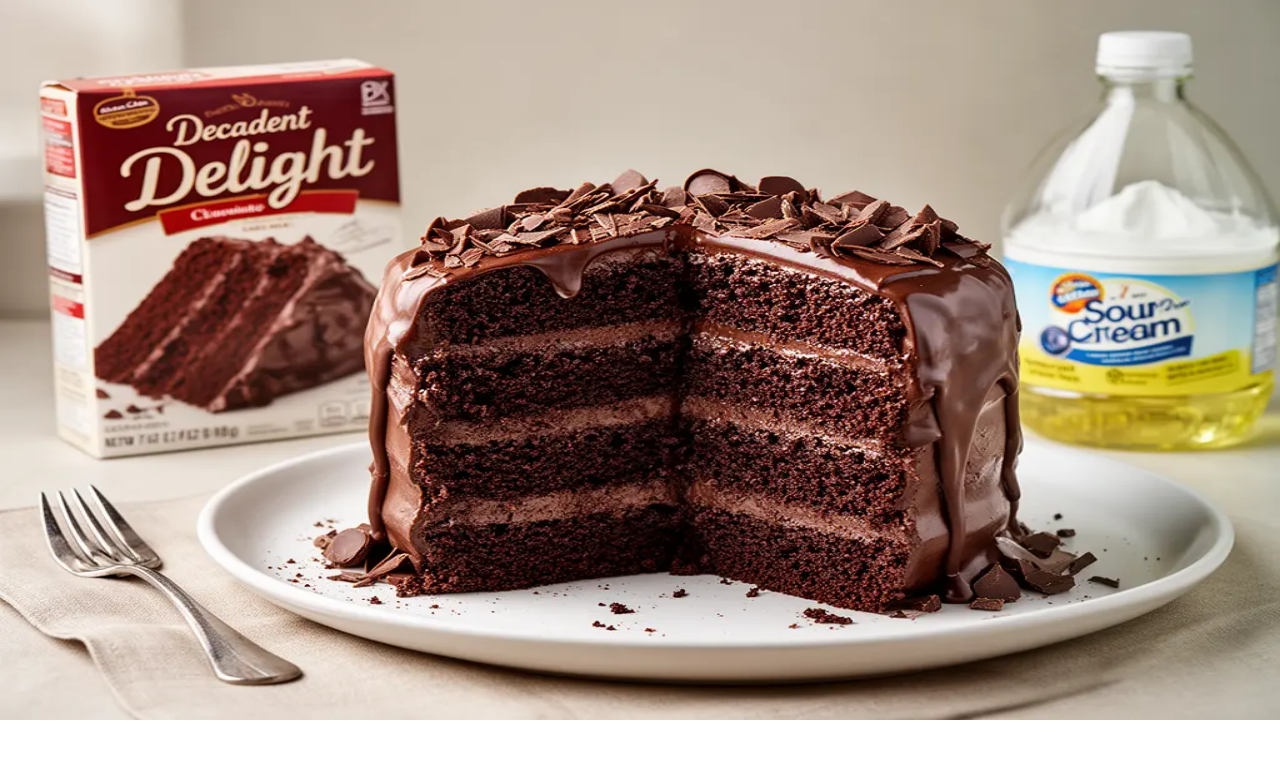

--- FILE ---
content_type: text/html; charset=utf-8
request_url: https://mealgenie.ai/recipes/familyfriendly-breakfast-blitz
body_size: 17488
content:
<!DOCTYPE html><!--w4rfxX3tkWEXzWPKKRuXe--><html lang="en"><head><meta charSet="utf-8"/><meta name="viewport" content="width=device-width, initial-scale=1"/><link rel="preload" as="image" imageSrcSet="/_next/image?url=%2Flogo.png&amp;w=48&amp;q=75&amp;dpl=dpl_92EcwvR38tbwHFJ6aeCaq7WWnXPv 1x, /_next/image?url=%2Flogo.png&amp;w=96&amp;q=75&amp;dpl=dpl_92EcwvR38tbwHFJ6aeCaq7WWnXPv 2x"/><link rel="preload" as="image" imageSrcSet="/_next/image?url=https%3A%2F%2Feepxbangtgsjzhrvngfy.supabase.co%2Fstorage%2Fv1%2Fobject%2Fsign%2Fmeal-images%2Frecipes%2Ffamilyfriendly-breakfast-blitz%2Fhero.jpg%3Ftoken%3DeyJraWQiOiJzdG9yYWdlLXVybC1zaWduaW5nLWtleV8yYzM2ODE1ZS1jZTQzLTRjYzctYTNhMC00NGViYWRjMjc5NjYiLCJhbGciOiJIUzI1NiJ9.eyJ1cmwiOiJtZWFsLWltYWdlcy9yZWNpcGVzL2ZhbWlseWZyaWVuZGx5LWJyZWFrZmFzdC1ibGl0ei9oZXJvLmpwZyIsImlhdCI6MTc2OTk1NjMwNSwiZXhwIjoxNzcwMDQyNzA1fQ.enQ2391dKVV6V-U5-vbkC6Yb12dzaANsNRpfCgYd5GQ&amp;w=640&amp;q=75 640w, /_next/image?url=https%3A%2F%2Feepxbangtgsjzhrvngfy.supabase.co%2Fstorage%2Fv1%2Fobject%2Fsign%2Fmeal-images%2Frecipes%2Ffamilyfriendly-breakfast-blitz%2Fhero.jpg%3Ftoken%3DeyJraWQiOiJzdG9yYWdlLXVybC1zaWduaW5nLWtleV8yYzM2ODE1ZS1jZTQzLTRjYzctYTNhMC00NGViYWRjMjc5NjYiLCJhbGciOiJIUzI1NiJ9.eyJ1cmwiOiJtZWFsLWltYWdlcy9yZWNpcGVzL2ZhbWlseWZyaWVuZGx5LWJyZWFrZmFzdC1ibGl0ei9oZXJvLmpwZyIsImlhdCI6MTc2OTk1NjMwNSwiZXhwIjoxNzcwMDQyNzA1fQ.enQ2391dKVV6V-U5-vbkC6Yb12dzaANsNRpfCgYd5GQ&amp;w=750&amp;q=75 750w, /_next/image?url=https%3A%2F%2Feepxbangtgsjzhrvngfy.supabase.co%2Fstorage%2Fv1%2Fobject%2Fsign%2Fmeal-images%2Frecipes%2Ffamilyfriendly-breakfast-blitz%2Fhero.jpg%3Ftoken%3DeyJraWQiOiJzdG9yYWdlLXVybC1zaWduaW5nLWtleV8yYzM2ODE1ZS1jZTQzLTRjYzctYTNhMC00NGViYWRjMjc5NjYiLCJhbGciOiJIUzI1NiJ9.eyJ1cmwiOiJtZWFsLWltYWdlcy9yZWNpcGVzL2ZhbWlseWZyaWVuZGx5LWJyZWFrZmFzdC1ibGl0ei9oZXJvLmpwZyIsImlhdCI6MTc2OTk1NjMwNSwiZXhwIjoxNzcwMDQyNzA1fQ.enQ2391dKVV6V-U5-vbkC6Yb12dzaANsNRpfCgYd5GQ&amp;w=828&amp;q=75 828w, /_next/image?url=https%3A%2F%2Feepxbangtgsjzhrvngfy.supabase.co%2Fstorage%2Fv1%2Fobject%2Fsign%2Fmeal-images%2Frecipes%2Ffamilyfriendly-breakfast-blitz%2Fhero.jpg%3Ftoken%3DeyJraWQiOiJzdG9yYWdlLXVybC1zaWduaW5nLWtleV8yYzM2ODE1ZS1jZTQzLTRjYzctYTNhMC00NGViYWRjMjc5NjYiLCJhbGciOiJIUzI1NiJ9.eyJ1cmwiOiJtZWFsLWltYWdlcy9yZWNpcGVzL2ZhbWlseWZyaWVuZGx5LWJyZWFrZmFzdC1ibGl0ei9oZXJvLmpwZyIsImlhdCI6MTc2OTk1NjMwNSwiZXhwIjoxNzcwMDQyNzA1fQ.enQ2391dKVV6V-U5-vbkC6Yb12dzaANsNRpfCgYd5GQ&amp;w=1080&amp;q=75 1080w, /_next/image?url=https%3A%2F%2Feepxbangtgsjzhrvngfy.supabase.co%2Fstorage%2Fv1%2Fobject%2Fsign%2Fmeal-images%2Frecipes%2Ffamilyfriendly-breakfast-blitz%2Fhero.jpg%3Ftoken%3DeyJraWQiOiJzdG9yYWdlLXVybC1zaWduaW5nLWtleV8yYzM2ODE1ZS1jZTQzLTRjYzctYTNhMC00NGViYWRjMjc5NjYiLCJhbGciOiJIUzI1NiJ9.eyJ1cmwiOiJtZWFsLWltYWdlcy9yZWNpcGVzL2ZhbWlseWZyaWVuZGx5LWJyZWFrZmFzdC1ibGl0ei9oZXJvLmpwZyIsImlhdCI6MTc2OTk1NjMwNSwiZXhwIjoxNzcwMDQyNzA1fQ.enQ2391dKVV6V-U5-vbkC6Yb12dzaANsNRpfCgYd5GQ&amp;w=1200&amp;q=75 1200w, /_next/image?url=https%3A%2F%2Feepxbangtgsjzhrvngfy.supabase.co%2Fstorage%2Fv1%2Fobject%2Fsign%2Fmeal-images%2Frecipes%2Ffamilyfriendly-breakfast-blitz%2Fhero.jpg%3Ftoken%3DeyJraWQiOiJzdG9yYWdlLXVybC1zaWduaW5nLWtleV8yYzM2ODE1ZS1jZTQzLTRjYzctYTNhMC00NGViYWRjMjc5NjYiLCJhbGciOiJIUzI1NiJ9.eyJ1cmwiOiJtZWFsLWltYWdlcy9yZWNpcGVzL2ZhbWlseWZyaWVuZGx5LWJyZWFrZmFzdC1ibGl0ei9oZXJvLmpwZyIsImlhdCI6MTc2OTk1NjMwNSwiZXhwIjoxNzcwMDQyNzA1fQ.enQ2391dKVV6V-U5-vbkC6Yb12dzaANsNRpfCgYd5GQ&amp;w=1920&amp;q=75 1920w, /_next/image?url=https%3A%2F%2Feepxbangtgsjzhrvngfy.supabase.co%2Fstorage%2Fv1%2Fobject%2Fsign%2Fmeal-images%2Frecipes%2Ffamilyfriendly-breakfast-blitz%2Fhero.jpg%3Ftoken%3DeyJraWQiOiJzdG9yYWdlLXVybC1zaWduaW5nLWtleV8yYzM2ODE1ZS1jZTQzLTRjYzctYTNhMC00NGViYWRjMjc5NjYiLCJhbGciOiJIUzI1NiJ9.eyJ1cmwiOiJtZWFsLWltYWdlcy9yZWNpcGVzL2ZhbWlseWZyaWVuZGx5LWJyZWFrZmFzdC1ibGl0ei9oZXJvLmpwZyIsImlhdCI6MTc2OTk1NjMwNSwiZXhwIjoxNzcwMDQyNzA1fQ.enQ2391dKVV6V-U5-vbkC6Yb12dzaANsNRpfCgYd5GQ&amp;w=2048&amp;q=75 2048w, /_next/image?url=https%3A%2F%2Feepxbangtgsjzhrvngfy.supabase.co%2Fstorage%2Fv1%2Fobject%2Fsign%2Fmeal-images%2Frecipes%2Ffamilyfriendly-breakfast-blitz%2Fhero.jpg%3Ftoken%3DeyJraWQiOiJzdG9yYWdlLXVybC1zaWduaW5nLWtleV8yYzM2ODE1ZS1jZTQzLTRjYzctYTNhMC00NGViYWRjMjc5NjYiLCJhbGciOiJIUzI1NiJ9.eyJ1cmwiOiJtZWFsLWltYWdlcy9yZWNpcGVzL2ZhbWlseWZyaWVuZGx5LWJyZWFrZmFzdC1ibGl0ei9oZXJvLmpwZyIsImlhdCI6MTc2OTk1NjMwNSwiZXhwIjoxNzcwMDQyNzA1fQ.enQ2391dKVV6V-U5-vbkC6Yb12dzaANsNRpfCgYd5GQ&amp;w=3840&amp;q=75 3840w" imageSizes="100vw"/><link rel="stylesheet" href="/_next/static/chunks/e47bc05993070795.css?dpl=dpl_92EcwvR38tbwHFJ6aeCaq7WWnXPv" data-precedence="next"/><link rel="preload" as="script" fetchPriority="low" href="/_next/static/chunks/6e3f8fd0aa1f833a.js?dpl=dpl_92EcwvR38tbwHFJ6aeCaq7WWnXPv"/><script src="/_next/static/chunks/62f7860c363bf74d.js?dpl=dpl_92EcwvR38tbwHFJ6aeCaq7WWnXPv" async=""></script><script src="/_next/static/chunks/7b52218c954dfa8e.js?dpl=dpl_92EcwvR38tbwHFJ6aeCaq7WWnXPv" async=""></script><script src="/_next/static/chunks/caf3e0487ad328c6.js?dpl=dpl_92EcwvR38tbwHFJ6aeCaq7WWnXPv" async=""></script><script src="/_next/static/chunks/5a5025548a46274f.js?dpl=dpl_92EcwvR38tbwHFJ6aeCaq7WWnXPv" async=""></script><script src="/_next/static/chunks/turbopack-709d23bdd185f504.js?dpl=dpl_92EcwvR38tbwHFJ6aeCaq7WWnXPv" async=""></script><script src="/_next/static/chunks/d96012bcfc98706a.js?dpl=dpl_92EcwvR38tbwHFJ6aeCaq7WWnXPv" async=""></script><script src="/_next/static/chunks/963c71eec1d89c3f.js?dpl=dpl_92EcwvR38tbwHFJ6aeCaq7WWnXPv" async=""></script><script src="/_next/static/chunks/8524176552e40b9a.js?dpl=dpl_92EcwvR38tbwHFJ6aeCaq7WWnXPv" async=""></script><script src="/_next/static/chunks/73c08ecf0c4cbf0b.js?dpl=dpl_92EcwvR38tbwHFJ6aeCaq7WWnXPv" async=""></script><script src="/_next/static/chunks/e0b33f5d56c01f7a.js?dpl=dpl_92EcwvR38tbwHFJ6aeCaq7WWnXPv" async=""></script><script src="/_next/static/chunks/eb98bdf3acab7f02.js?dpl=dpl_92EcwvR38tbwHFJ6aeCaq7WWnXPv" async=""></script><script src="/_next/static/chunks/37d87ef9217f78bc.js?dpl=dpl_92EcwvR38tbwHFJ6aeCaq7WWnXPv" async=""></script><script src="/_next/static/chunks/a28874487b4f2334.js?dpl=dpl_92EcwvR38tbwHFJ6aeCaq7WWnXPv" async=""></script><title>Family-Friendly Breakfast Egg Casserole | MealGenie Recipes | MealGenie</title><meta name="description" content="This family-friendly breakfast egg casserole is perfect for busy mornings. Packed with protein and veggies, it&#x27;s a nutritious choice that can be prepared ahead and baked to perfection when needed. Serve this hassle-free dish and keep everyone in the family satisfied and energized throughout the day."/><meta name="author" content="MealGenie"/><link rel="manifest" href="/site.webmanifest"/><meta name="keywords" content="breakfast,family,easy,egg,casserole"/><meta name="creator" content="MealGenie"/><meta name="publisher" content="MealGenie"/><meta name="robots" content="index, follow"/><meta name="googlebot" content="index, follow, max-video-preview:-1, max-image-preview:large, max-snippet:-1"/><link rel="canonical" href="https://mealgenie.ai/recipes/familyfriendly-breakfast-blitz"/><meta name="format-detection" content="telephone=no, address=no, email=no"/><meta name="google-site-verification" content="your-google-verification-code"/><meta property="og:title" content="Family-Friendly Breakfast Egg Casserole"/><meta property="og:description" content="This family-friendly breakfast egg casserole is perfect for busy mornings. Packed with protein and veggies, it&#x27;s a nutritious choice that can be prepared ahead and baked to perfection when needed. Serve this hassle-free dish and keep everyone in the family satisfied and energized throughout the day."/><meta property="og:url" content="https://mealgenie.ai/recipes/familyfriendly-breakfast-blitz"/><meta property="og:image" content="https://eepxbangtgsjzhrvngfy.supabase.co/storage/v1/object/sign/meal-images/recipes/familyfriendly-breakfast-blitz/hero.jpg?token=eyJraWQiOiJzdG9yYWdlLXVybC1zaWduaW5nLWtleV8yYzM2ODE1ZS1jZTQzLTRjYzctYTNhMC00NGViYWRjMjc5NjYiLCJhbGciOiJIUzI1NiJ9.eyJ1cmwiOiJtZWFsLWltYWdlcy9yZWNpcGVzL2ZhbWlseWZyaWVuZGx5LWJyZWFrZmFzdC1ibGl0ei9oZXJvLmpwZyIsImlhdCI6MTc2OTk1NjMwNSwiZXhwIjoxNzcwMDQyNzA1fQ.enQ2391dKVV6V-U5-vbkC6Yb12dzaANsNRpfCgYd5GQ"/><meta property="og:image:width" content="1200"/><meta property="og:image:height" content="630"/><meta property="og:image:alt" content="Family-Friendly Breakfast Egg Casserole"/><meta property="og:type" content="article"/><meta name="twitter:card" content="summary_large_image"/><meta name="twitter:title" content="Family-Friendly Breakfast Egg Casserole"/><meta name="twitter:description" content="This family-friendly breakfast egg casserole is perfect for busy mornings. Packed with protein and veggies, it&#x27;s a nutritious choice that can be prepared ahead and baked to perfection when needed. Serve this hassle-free dish and keep everyone in the family satisfied and energized throughout the day."/><meta name="twitter:image" content="https://eepxbangtgsjzhrvngfy.supabase.co/storage/v1/object/sign/meal-images/recipes/familyfriendly-breakfast-blitz/hero.jpg?token=eyJraWQiOiJzdG9yYWdlLXVybC1zaWduaW5nLWtleV8yYzM2ODE1ZS1jZTQzLTRjYzctYTNhMC00NGViYWRjMjc5NjYiLCJhbGciOiJIUzI1NiJ9.eyJ1cmwiOiJtZWFsLWltYWdlcy9yZWNpcGVzL2ZhbWlseWZyaWVuZGx5LWJyZWFrZmFzdC1ibGl0ei9oZXJvLmpwZyIsImlhdCI6MTc2OTk1NjMwNSwiZXhwIjoxNzcwMDQyNzA1fQ.enQ2391dKVV6V-U5-vbkC6Yb12dzaANsNRpfCgYd5GQ"/><link rel="icon" href="/favicon.ico?favicon.96fb4f3f.ico" sizes="48x48" type="image/x-icon"/><link rel="icon" href="/favicon.ico" sizes="any"/><link rel="icon" href="/favicon.svg" type="image/svg+xml"/><link rel="icon" href="/favicon-96x96.png" sizes="96x96" type="image/png"/><link rel="apple-touch-icon" href="/apple-touch-icon.png"/><script src="/_next/static/chunks/a6dad97d9634a72d.js?dpl=dpl_92EcwvR38tbwHFJ6aeCaq7WWnXPv" noModule=""></script></head><body class="font-sans antialiased"><div hidden=""><!--$--><!--/$--></div><script type="application/ld+json">{"@context":"https://schema.org","@type":"Recipe","name":"Family-Friendly Breakfast Egg Casserole","description":"This family-friendly breakfast egg casserole is perfect for busy mornings. Packed with protein and veggies, it's a nutritious choice that can be prepared ahead and baked to perfection when needed. Serve this hassle-free dish and keep everyone in the family satisfied and energized throughout the day.","image":["https://eepxbangtgsjzhrvngfy.supabase.co/storage/v1/object/sign/meal-images/recipes/familyfriendly-breakfast-blitz/hero.jpg?token=eyJraWQiOiJzdG9yYWdlLXVybC1zaWduaW5nLWtleV8yYzM2ODE1ZS1jZTQzLTRjYzctYTNhMC00NGViYWRjMjc5NjYiLCJhbGciOiJIUzI1NiJ9.eyJ1cmwiOiJtZWFsLWltYWdlcy9yZWNpcGVzL2ZhbWlseWZyaWVuZGx5LWJyZWFrZmFzdC1ibGl0ei9oZXJvLmpwZyIsImlhdCI6MTc2OTk1NjMwNSwiZXhwIjoxNzcwMDQyNzA1fQ.enQ2391dKVV6V-U5-vbkC6Yb12dzaANsNRpfCgYd5GQ"],"author":{"@type":"Organization","name":"MealGenie"},"datePublished":"2025-11-29T04:58:07.773Z","dateModified":"2025-11-29T04:58:07.773Z","prepTime":"PT10M","cookTime":"PT25M","totalTime":"PT35M","recipeYield":"4 servings","recipeCategory":"breakfast","recipeCuisine":"American","keywords":"breakfast, family, easy, egg, casserole","recipeIngredient":["6 large eggs","1/4 cup whole milk","1/2 teaspoon salt","1/4 teaspoon black pepper","1/2 cup shredded cheddar cheese","1/4 cup diced ham","1/4 cup diced green bell pepper","1/4 cup diced onion","1 tablespoon unsalted butter"],"recipeInstructions":[{"@type":"HowToStep","position":1,"name":"Preheat the oven to 350°F (175°C).","text":"Preheat the oven to 350°F (175°C).","image":"https://eepxbangtgsjzhrvngfy.supabase.co/storage/v1/object/sign/meal-images/recipes/familyfriendly-breakfast-blitz/hero.jpg?token=eyJraWQiOiJzdG9yYWdlLXVybC1zaWduaW5nLWtleV8yYzM2ODE1ZS1jZTQzLTRjYzctYTNhMC00NGViYWRjMjc5NjYiLCJhbGciOiJIUzI1NiJ9.eyJ1cmwiOiJtZWFsLWltYWdlcy9yZWNpcGVzL2ZhbWlseWZyaWVuZGx5LWJyZWFrZmFzdC1ibGl0ei9oZXJvLmpwZyIsImlhdCI6MTc2OTk1NjMwNSwiZXhwIjoxNzcwMDQyNzA1fQ.enQ2391dKVV6V-U5-vbkC6Yb12dzaANsNRpfCgYd5GQ"},{"@type":"HowToStep","position":2,"name":"In a large bowl, whisk the eggs, milk, salt, and black pepper until well combined.","text":"In a large bowl, whisk the eggs, milk, salt, and black pepper until well combined.","image":"https://eepxbangtgsjzhrvngfy.supabase.co/storage/v1/object/sign/meal-images/recipes/familyfriendly-breakfast-blitz/hero.jpg?token=eyJraWQiOiJzdG9yYWdlLXVybC1zaWduaW5nLWtleV8yYzM2ODE1ZS1jZTQzLTRjYzctYTNhMC00NGViYWRjMjc5NjYiLCJhbGciOiJIUzI1NiJ9.eyJ1cmwiOiJtZWFsLWltYWdlcy9yZWNpcGVzL2ZhbWlseWZyaWVuZGx5LWJyZWFrZmFzdC1ibGl0ei9oZXJvLmpwZyIsImlhdCI6MTc2OTk1NjMwNSwiZXhwIjoxNzcwMDQyNzA1fQ.enQ2391dKVV6V-U5-vbkC6Yb12dzaANsNRpfCgYd5GQ"},{"@type":"HowToStep","position":3,"name":"Stir in the shredded cheese, diced ham, bell pepper, and onion.","text":"Stir in the shredded cheese, diced ham, bell pepper, and onion.","image":"https://eepxbangtgsjzhrvngfy.supabase.co/storage/v1/object/sign/meal-images/recipes/familyfriendly-breakfast-blitz/hero.jpg?token=eyJraWQiOiJzdG9yYWdlLXVybC1zaWduaW5nLWtleV8yYzM2ODE1ZS1jZTQzLTRjYzctYTNhMC00NGViYWRjMjc5NjYiLCJhbGciOiJIUzI1NiJ9.eyJ1cmwiOiJtZWFsLWltYWdlcy9yZWNpcGVzL2ZhbWlseWZyaWVuZGx5LWJyZWFrZmFzdC1ibGl0ei9oZXJvLmpwZyIsImlhdCI6MTc2OTk1NjMwNSwiZXhwIjoxNzcwMDQyNzA1fQ.enQ2391dKVV6V-U5-vbkC6Yb12dzaANsNRpfCgYd5GQ"},{"@type":"HowToStep","position":4,"name":"In an oven-safe skillet, melt the butter over medium heat.","text":"In an oven-safe skillet, melt the butter over medium heat.","image":"https://eepxbangtgsjzhrvngfy.supabase.co/storage/v1/object/sign/meal-images/recipes/familyfriendly-breakfast-blitz/hero.jpg?token=eyJraWQiOiJzdG9yYWdlLXVybC1zaWduaW5nLWtleV8yYzM2ODE1ZS1jZTQzLTRjYzctYTNhMC00NGViYWRjMjc5NjYiLCJhbGciOiJIUzI1NiJ9.eyJ1cmwiOiJtZWFsLWltYWdlcy9yZWNpcGVzL2ZhbWlseWZyaWVuZGx5LWJyZWFrZmFzdC1ibGl0ei9oZXJvLmpwZyIsImlhdCI6MTc2OTk1NjMwNSwiZXhwIjoxNzcwMDQyNzA1fQ.enQ2391dKVV6V-U5-vbkC6Yb12dzaANsNRpfCgYd5GQ"},{"@type":"HowToStep","position":5,"name":"Pour the egg mixture into the skillet and gently cook, stirring occasionally, for about 5 minutes.","text":"Pour the egg mixture into the skillet and gently cook, stirring occasionally, for about 5 minutes.","image":"https://eepxbangtgsjzhrvngfy.supabase.co/storage/v1/object/sign/meal-images/recipes/familyfriendly-breakfast-blitz/hero.jpg?token=eyJraWQiOiJzdG9yYWdlLXVybC1zaWduaW5nLWtleV8yYzM2ODE1ZS1jZTQzLTRjYzctYTNhMC00NGViYWRjMjc5NjYiLCJhbGciOiJIUzI1NiJ9.eyJ1cmwiOiJtZWFsLWltYWdlcy9yZWNpcGVzL2ZhbWlseWZyaWVuZGx5LWJyZWFrZmFzdC1ibGl0ei9oZXJvLmpwZyIsImlhdCI6MTc2OTk1NjMwNSwiZXhwIjoxNzcwMDQyNzA1fQ.enQ2391dKVV6V-U5-vbkC6Yb12dzaANsNRpfCgYd5GQ"},{"@type":"HowToStep","position":6,"name":"Transfer the skillet to the preheated oven and bake for 10 to 15 minutes, or until the eggs are set.","text":"Transfer the skillet to the preheated oven and bake for 10 to 15 minutes, or until the eggs are set.","image":"https://eepxbangtgsjzhrvngfy.supabase.co/storage/v1/object/sign/meal-images/recipes/familyfriendly-breakfast-blitz/hero.jpg?token=eyJraWQiOiJzdG9yYWdlLXVybC1zaWduaW5nLWtleV8yYzM2ODE1ZS1jZTQzLTRjYzctYTNhMC00NGViYWRjMjc5NjYiLCJhbGciOiJIUzI1NiJ9.eyJ1cmwiOiJtZWFsLWltYWdlcy9yZWNpcGVzL2ZhbWlseWZyaWVuZGx5LWJyZWFrZmFzdC1ibGl0ei9oZXJvLmpwZyIsImlhdCI6MTc2OTk1NjMwNSwiZXhwIjoxNzcwMDQyNzA1fQ.enQ2391dKVV6V-U5-vbkC6Yb12dzaANsNRpfCgYd5GQ"},{"@type":"HowToStep","position":7,"name":"Let cool slightly before serving.","text":"Let cool slightly before serving.","image":"https://eepxbangtgsjzhrvngfy.supabase.co/storage/v1/object/sign/meal-images/recipes/familyfriendly-breakfast-blitz/hero.jpg?token=eyJraWQiOiJzdG9yYWdlLXVybC1zaWduaW5nLWtleV8yYzM2ODE1ZS1jZTQzLTRjYzctYTNhMC00NGViYWRjMjc5NjYiLCJhbGciOiJIUzI1NiJ9.eyJ1cmwiOiJtZWFsLWltYWdlcy9yZWNpcGVzL2ZhbWlseWZyaWVuZGx5LWJyZWFrZmFzdC1ibGl0ei9oZXJvLmpwZyIsImlhdCI6MTc2OTk1NjMwNSwiZXhwIjoxNzcwMDQyNzA1fQ.enQ2391dKVV6V-U5-vbkC6Yb12dzaANsNRpfCgYd5GQ"}],"nutrition":{"@type":"NutritionInformation","calories":"249 calories","proteinContent":"14g","fatContent":"18g","carbohydrateContent":"9g","fiberContent":"1g","sugarContent":"2g","sodiumContent":"550mg"},"aggregateRating":{"@type":"AggregateRating","ratingValue":"4.5","ratingCount":"1"}}</script><script type="application/ld+json">{"@context":"https://schema.org","@type":"BreadcrumbList","itemListElement":[{"@type":"ListItem","position":1,"name":"Home","item":"https://mealgenie.ai"},{"@type":"ListItem","position":2,"name":"Recipes","item":"https://mealgenie.ai/recipes"},{"@type":"ListItem","position":3,"name":"Family-Friendly Breakfast Egg Casserole","item":"https://mealgenie.ai/recipes/familyfriendly-breakfast-blitz"}]}</script><script type="application/ld+json">{"@context":"https://schema.org","@type":"FAQPage","mainEntity":[{"@type":"Question","name":"What are some tips for making Family-Friendly Breakfast Egg Casserole?","acceptedAnswer":{"@type":"Answer","text":"Use an immersion blender to incorporate air into the eggs for a fluffier texture. Can be made the night before and baked fresh in the morning."}}]}</script><div class="relative flex min-h-screen flex-col text-zinc-900"><div class="fixed inset-0 -z-10 bg-gradient-to-br from-emerald-50/60 via-amber-50/40 to-white"></div><header class="sticky top-0 z-50 transition-all duration-300 bg-transparent"><div class="mx-auto flex w-full max-w-6xl items-center justify-between px-6 py-6 md:px-10 lg:px-14"><a class="flex items-center gap-2 text-emerald-900 transition hover:opacity-80" href="/"><img alt="MealGenie logo" width="40" height="40" decoding="async" data-nimg="1" class="h-10 w-10 object-contain" style="color:transparent" srcSet="/_next/image?url=%2Flogo.png&amp;w=48&amp;q=75&amp;dpl=dpl_92EcwvR38tbwHFJ6aeCaq7WWnXPv 1x, /_next/image?url=%2Flogo.png&amp;w=96&amp;q=75&amp;dpl=dpl_92EcwvR38tbwHFJ6aeCaq7WWnXPv 2x" src="/_next/image?url=%2Flogo.png&amp;w=96&amp;q=75&amp;dpl=dpl_92EcwvR38tbwHFJ6aeCaq7WWnXPv"/><span class="text-lg font-semibold leading-none tracking-tight">MealGenie</span></a><nav class="hidden items-center gap-6 text-sm font-medium text-emerald-900/70 md:flex"><a class="transition hover:text-emerald-900" href="/recipes">Recipes</a><a class="transition hover:text-emerald-900" href="/tools">Tools</a><a class="transition hover:text-emerald-900" href="/blog">Blog</a><a class="transition hover:text-emerald-900" href="/about">About</a></nav><div class="flex items-center gap-3"><button type="button" class="md:hidden text-emerald-900 transition hover:text-emerald-700" aria-label="Toggle menu"><svg xmlns="http://www.w3.org/2000/svg" width="24" height="24" viewBox="0 0 24 24" fill="none" stroke="currentColor" stroke-width="2" stroke-linecap="round" stroke-linejoin="round" class="lucide lucide-menu h-6 w-6" aria-hidden="true"><path d="M4 5h16"></path><path d="M4 12h16"></path><path d="M4 19h16"></path></svg></button><div class="hidden md:block"><button data-slot="button" class="inline-flex items-center justify-center gap-2 whitespace-nowrap transition-all disabled:pointer-events-none disabled:opacity-50 [&amp;_svg]:pointer-events-none [&amp;_svg:not([class*=&#x27;size-&#x27;])]:size-4 shrink-0 [&amp;_svg]:shrink-0 outline-none focus-visible:border-ring focus-visible:ring-ring/50 focus-visible:ring-[3px] aria-invalid:ring-destructive/20 dark:aria-invalid:ring-destructive/40 aria-invalid:border-destructive h-9 py-2 has-[&gt;svg]:px-3 rounded-full bg-amber-300 px-6 text-sm font-semibold text-emerald-950 shadow-[0_18px_35px_-12px_rgba(146,64,14,0.35)] hover:bg-amber-200">Get Started</button></div></div></div></header><article class="flex-1"><div class="mx-auto w-full max-w-6xl px-6 py-10 md:px-10 md:py-12 lg:px-14"><nav class="mb-8 flex items-center gap-2 text-[14px] text-zinc-600"><a class="transition hover:text-zinc-900" href="/">Home</a><span>/</span><a class="transition hover:text-zinc-900" href="/recipes">Recipes</a><span>/</span><span class="text-zinc-900">Family-Friendly Breakfast Egg Casserole</span></nav><div class="mb-10 max-w-3xl space-y-6"><div class="flex flex-wrap items-center gap-3"><span class="rounded-full bg-emerald-50 px-3 py-1 text-[13px] font-medium text-emerald-700">breakfast</span><span class="rounded-full bg-emerald-50 px-3 py-1 text-[13px] font-medium text-emerald-700">family</span><span class="rounded-full bg-emerald-50 px-3 py-1 text-[13px] font-medium text-emerald-700">easy</span><a data-slot="button" class="inline-flex items-center justify-center whitespace-nowrap transition-all disabled:pointer-events-none disabled:opacity-50 [&amp;_svg]:pointer-events-none [&amp;_svg:not([class*=&#x27;size-&#x27;])]:size-4 shrink-0 [&amp;_svg]:shrink-0 outline-none focus-visible:border-ring focus-visible:ring-ring/50 focus-visible:ring-[3px] aria-invalid:ring-destructive/20 dark:aria-invalid:ring-destructive/40 aria-invalid:border-destructive h-8 gap-1.5 has-[&gt;svg]:px-2.5 rounded-full bg-amber-300 px-5 text-[14px] font-semibold text-emerald-950 shadow-[0_22px_40px_-18px_rgba(146,64,14,0.45)] hover:bg-amber-200" href="/?planRecipe=familyfriendly-breakfast-blitz#planner">Plan this recipe<svg xmlns="http://www.w3.org/2000/svg" width="24" height="24" viewBox="0 0 24 24" fill="none" stroke="currentColor" stroke-width="2" stroke-linecap="round" stroke-linejoin="round" class="lucide lucide-arrow-right h-4 w-4" aria-hidden="true"><path d="M5 12h14"></path><path d="m12 5 7 7-7 7"></path></svg></a><a href="https://twitter.com/intent/tweet?text=Family-Friendly%20Breakfast%20Egg%20Casserole&amp;url=https%3A%2F%2Fmealgenie.ai%2Frecipes%2Ffamilyfriendly-breakfast-blitz" target="_blank" rel="noopener noreferrer" data-slot="button" class="inline-flex items-center justify-center whitespace-nowrap transition-all disabled:pointer-events-none disabled:opacity-50 [&amp;_svg]:pointer-events-none [&amp;_svg:not([class*=&#x27;size-&#x27;])]:size-4 shrink-0 [&amp;_svg]:shrink-0 outline-none focus-visible:border-ring focus-visible:ring-ring/50 focus-visible:ring-[3px] aria-invalid:ring-destructive/20 dark:aria-invalid:ring-destructive/40 aria-invalid:border-destructive hover:text-accent-foreground dark:hover:bg-accent/50 h-8 gap-1.5 has-[&gt;svg]:px-2.5 rounded-full border border-emerald-200 bg-white px-4 text-[14px] font-semibold text-emerald-800 hover:border-emerald-300 hover:bg-emerald-50/60"><svg xmlns="http://www.w3.org/2000/svg" width="24" height="24" viewBox="0 0 24 24" fill="none" stroke="currentColor" stroke-width="2" stroke-linecap="round" stroke-linejoin="round" class="lucide lucide-share2 lucide-share-2 h-4 w-4" aria-hidden="true"><circle cx="18" cy="5" r="3"></circle><circle cx="6" cy="12" r="3"></circle><circle cx="18" cy="19" r="3"></circle><line x1="8.59" x2="15.42" y1="13.51" y2="17.49"></line><line x1="15.41" x2="8.59" y1="6.51" y2="10.49"></line></svg>Share</a></div><h1 class="text-4xl font-semibold leading-tight tracking-[-0.02em] text-zinc-900 md:text-5xl lg:text-6xl">Family-Friendly Breakfast Egg Casserole</h1><p class="text-[19px] leading-relaxed text-zinc-600">A quick and easy breakfast casserole for busy family mornings.</p><div class="flex flex-wrap items-center gap-4 border-t border-zinc-200 pt-6"><div class="flex items-center gap-2 text-[15px]"><svg xmlns="http://www.w3.org/2000/svg" width="24" height="24" viewBox="0 0 24 24" fill="none" stroke="currentColor" stroke-width="2" stroke-linecap="round" stroke-linejoin="round" class="lucide lucide-users h-5 w-5 text-zinc-400" aria-hidden="true"><path d="M16 21v-2a4 4 0 0 0-4-4H6a4 4 0 0 0-4 4v2"></path><path d="M16 3.128a4 4 0 0 1 0 7.744"></path><path d="M22 21v-2a4 4 0 0 0-3-3.87"></path><circle cx="9" cy="7" r="4"></circle></svg><span class="font-medium text-zinc-900">4</span><span class="text-zinc-500">servings</span></div><div class="flex items-center gap-2 text-[15px]"><svg xmlns="http://www.w3.org/2000/svg" width="24" height="24" viewBox="0 0 24 24" fill="none" stroke="currentColor" stroke-width="2" stroke-linecap="round" stroke-linejoin="round" class="lucide lucide-clock h-5 w-5 text-zinc-400" aria-hidden="true"><path d="M12 6v6l4 2"></path><circle cx="12" cy="12" r="10"></circle></svg><span class="font-medium text-zinc-900">35 min</span></div><div class="flex items-center gap-2 text-[15px]"><svg xmlns="http://www.w3.org/2000/svg" width="24" height="24" viewBox="0 0 24 24" fill="none" stroke="currentColor" stroke-width="2" stroke-linecap="round" stroke-linejoin="round" class="lucide lucide-chef-hat h-5 w-5 text-zinc-400" aria-hidden="true"><path d="M17 21a1 1 0 0 0 1-1v-5.35c0-.457.316-.844.727-1.041a4 4 0 0 0-2.134-7.589 5 5 0 0 0-9.186 0 4 4 0 0 0-2.134 7.588c.411.198.727.585.727 1.041V20a1 1 0 0 0 1 1Z"></path><path d="M6 17h12"></path></svg><span class="font-medium text-zinc-900">Easy</span></div></div><div class="flex flex-wrap gap-3"><span class="inline-flex items-center gap-2 rounded-full bg-white/85 px-4 py-1.5 text-[13px] font-semibold text-emerald-800 shadow-[0_12px_32px_-28px_rgba(16,185,129,0.9)] backdrop-blur"><svg xmlns="http://www.w3.org/2000/svg" width="24" height="24" viewBox="0 0 24 24" fill="none" stroke="currentColor" stroke-width="2" stroke-linecap="round" stroke-linejoin="round" class="lucide lucide-sparkles h-4 w-4 text-emerald-600" aria-hidden="true"><path d="M11.017 2.814a1 1 0 0 1 1.966 0l1.051 5.558a2 2 0 0 0 1.594 1.594l5.558 1.051a1 1 0 0 1 0 1.966l-5.558 1.051a2 2 0 0 0-1.594 1.594l-1.051 5.558a1 1 0 0 1-1.966 0l-1.051-5.558a2 2 0 0 0-1.594-1.594l-5.558-1.051a1 1 0 0 1 0-1.966l5.558-1.051a2 2 0 0 0 1.594-1.594z"></path><path d="M20 2v4"></path><path d="M22 4h-4"></path><circle cx="4" cy="20" r="2"></circle></svg>Weeknight-friendly timing</span><span class="inline-flex items-center gap-2 rounded-full bg-white/85 px-4 py-1.5 text-[13px] font-semibold text-emerald-800 shadow-[0_12px_32px_-28px_rgba(16,185,129,0.9)] backdrop-blur"><svg xmlns="http://www.w3.org/2000/svg" width="24" height="24" viewBox="0 0 24 24" fill="none" stroke="currentColor" stroke-width="2" stroke-linecap="round" stroke-linejoin="round" class="lucide lucide-list-checks h-4 w-4 text-emerald-600" aria-hidden="true"><path d="M13 5h8"></path><path d="M13 12h8"></path><path d="M13 19h8"></path><path d="m3 17 2 2 4-4"></path><path d="m3 7 2 2 4-4"></path></svg>Macros ready to log</span><span class="inline-flex items-center gap-2 rounded-full bg-white/85 px-4 py-1.5 text-[13px] font-semibold text-emerald-800 shadow-[0_12px_32px_-28px_rgba(16,185,129,0.9)] backdrop-blur"><svg xmlns="http://www.w3.org/2000/svg" width="24" height="24" viewBox="0 0 24 24" fill="none" stroke="currentColor" stroke-width="2" stroke-linecap="round" stroke-linejoin="round" class="lucide lucide-users h-4 w-4 text-emerald-600" aria-hidden="true"><path d="M16 21v-2a4 4 0 0 0-4-4H6a4 4 0 0 0-4 4v2"></path><path d="M16 3.128a4 4 0 0 1 0 7.744"></path><path d="M22 21v-2a4 4 0 0 0-3-3.87"></path><circle cx="9" cy="7" r="4"></circle></svg>Feeds a hungry crew</span></div></div><div class="mb-16 overflow-hidden rounded-[28px] border border-emerald-100/70 shadow-[0_45px_100px_-80px_rgba(16,185,129,0.65)]"><div class="relative aspect-[16/9]"><img alt="Family-Friendly Breakfast Egg Casserole" decoding="async" data-nimg="fill" class="object-cover" style="position:absolute;height:100%;width:100%;left:0;top:0;right:0;bottom:0;color:transparent" sizes="100vw" srcSet="/_next/image?url=https%3A%2F%2Feepxbangtgsjzhrvngfy.supabase.co%2Fstorage%2Fv1%2Fobject%2Fsign%2Fmeal-images%2Frecipes%2Ffamilyfriendly-breakfast-blitz%2Fhero.jpg%3Ftoken%3DeyJraWQiOiJzdG9yYWdlLXVybC1zaWduaW5nLWtleV8yYzM2ODE1ZS1jZTQzLTRjYzctYTNhMC00NGViYWRjMjc5NjYiLCJhbGciOiJIUzI1NiJ9.eyJ1cmwiOiJtZWFsLWltYWdlcy9yZWNpcGVzL2ZhbWlseWZyaWVuZGx5LWJyZWFrZmFzdC1ibGl0ei9oZXJvLmpwZyIsImlhdCI6MTc2OTk1NjMwNSwiZXhwIjoxNzcwMDQyNzA1fQ.enQ2391dKVV6V-U5-vbkC6Yb12dzaANsNRpfCgYd5GQ&amp;w=640&amp;q=75 640w, /_next/image?url=https%3A%2F%2Feepxbangtgsjzhrvngfy.supabase.co%2Fstorage%2Fv1%2Fobject%2Fsign%2Fmeal-images%2Frecipes%2Ffamilyfriendly-breakfast-blitz%2Fhero.jpg%3Ftoken%3DeyJraWQiOiJzdG9yYWdlLXVybC1zaWduaW5nLWtleV8yYzM2ODE1ZS1jZTQzLTRjYzctYTNhMC00NGViYWRjMjc5NjYiLCJhbGciOiJIUzI1NiJ9.eyJ1cmwiOiJtZWFsLWltYWdlcy9yZWNpcGVzL2ZhbWlseWZyaWVuZGx5LWJyZWFrZmFzdC1ibGl0ei9oZXJvLmpwZyIsImlhdCI6MTc2OTk1NjMwNSwiZXhwIjoxNzcwMDQyNzA1fQ.enQ2391dKVV6V-U5-vbkC6Yb12dzaANsNRpfCgYd5GQ&amp;w=750&amp;q=75 750w, /_next/image?url=https%3A%2F%2Feepxbangtgsjzhrvngfy.supabase.co%2Fstorage%2Fv1%2Fobject%2Fsign%2Fmeal-images%2Frecipes%2Ffamilyfriendly-breakfast-blitz%2Fhero.jpg%3Ftoken%3DeyJraWQiOiJzdG9yYWdlLXVybC1zaWduaW5nLWtleV8yYzM2ODE1ZS1jZTQzLTRjYzctYTNhMC00NGViYWRjMjc5NjYiLCJhbGciOiJIUzI1NiJ9.eyJ1cmwiOiJtZWFsLWltYWdlcy9yZWNpcGVzL2ZhbWlseWZyaWVuZGx5LWJyZWFrZmFzdC1ibGl0ei9oZXJvLmpwZyIsImlhdCI6MTc2OTk1NjMwNSwiZXhwIjoxNzcwMDQyNzA1fQ.enQ2391dKVV6V-U5-vbkC6Yb12dzaANsNRpfCgYd5GQ&amp;w=828&amp;q=75 828w, /_next/image?url=https%3A%2F%2Feepxbangtgsjzhrvngfy.supabase.co%2Fstorage%2Fv1%2Fobject%2Fsign%2Fmeal-images%2Frecipes%2Ffamilyfriendly-breakfast-blitz%2Fhero.jpg%3Ftoken%3DeyJraWQiOiJzdG9yYWdlLXVybC1zaWduaW5nLWtleV8yYzM2ODE1ZS1jZTQzLTRjYzctYTNhMC00NGViYWRjMjc5NjYiLCJhbGciOiJIUzI1NiJ9.eyJ1cmwiOiJtZWFsLWltYWdlcy9yZWNpcGVzL2ZhbWlseWZyaWVuZGx5LWJyZWFrZmFzdC1ibGl0ei9oZXJvLmpwZyIsImlhdCI6MTc2OTk1NjMwNSwiZXhwIjoxNzcwMDQyNzA1fQ.enQ2391dKVV6V-U5-vbkC6Yb12dzaANsNRpfCgYd5GQ&amp;w=1080&amp;q=75 1080w, /_next/image?url=https%3A%2F%2Feepxbangtgsjzhrvngfy.supabase.co%2Fstorage%2Fv1%2Fobject%2Fsign%2Fmeal-images%2Frecipes%2Ffamilyfriendly-breakfast-blitz%2Fhero.jpg%3Ftoken%3DeyJraWQiOiJzdG9yYWdlLXVybC1zaWduaW5nLWtleV8yYzM2ODE1ZS1jZTQzLTRjYzctYTNhMC00NGViYWRjMjc5NjYiLCJhbGciOiJIUzI1NiJ9.eyJ1cmwiOiJtZWFsLWltYWdlcy9yZWNpcGVzL2ZhbWlseWZyaWVuZGx5LWJyZWFrZmFzdC1ibGl0ei9oZXJvLmpwZyIsImlhdCI6MTc2OTk1NjMwNSwiZXhwIjoxNzcwMDQyNzA1fQ.enQ2391dKVV6V-U5-vbkC6Yb12dzaANsNRpfCgYd5GQ&amp;w=1200&amp;q=75 1200w, /_next/image?url=https%3A%2F%2Feepxbangtgsjzhrvngfy.supabase.co%2Fstorage%2Fv1%2Fobject%2Fsign%2Fmeal-images%2Frecipes%2Ffamilyfriendly-breakfast-blitz%2Fhero.jpg%3Ftoken%3DeyJraWQiOiJzdG9yYWdlLXVybC1zaWduaW5nLWtleV8yYzM2ODE1ZS1jZTQzLTRjYzctYTNhMC00NGViYWRjMjc5NjYiLCJhbGciOiJIUzI1NiJ9.eyJ1cmwiOiJtZWFsLWltYWdlcy9yZWNpcGVzL2ZhbWlseWZyaWVuZGx5LWJyZWFrZmFzdC1ibGl0ei9oZXJvLmpwZyIsImlhdCI6MTc2OTk1NjMwNSwiZXhwIjoxNzcwMDQyNzA1fQ.enQ2391dKVV6V-U5-vbkC6Yb12dzaANsNRpfCgYd5GQ&amp;w=1920&amp;q=75 1920w, /_next/image?url=https%3A%2F%2Feepxbangtgsjzhrvngfy.supabase.co%2Fstorage%2Fv1%2Fobject%2Fsign%2Fmeal-images%2Frecipes%2Ffamilyfriendly-breakfast-blitz%2Fhero.jpg%3Ftoken%3DeyJraWQiOiJzdG9yYWdlLXVybC1zaWduaW5nLWtleV8yYzM2ODE1ZS1jZTQzLTRjYzctYTNhMC00NGViYWRjMjc5NjYiLCJhbGciOiJIUzI1NiJ9.eyJ1cmwiOiJtZWFsLWltYWdlcy9yZWNpcGVzL2ZhbWlseWZyaWVuZGx5LWJyZWFrZmFzdC1ibGl0ei9oZXJvLmpwZyIsImlhdCI6MTc2OTk1NjMwNSwiZXhwIjoxNzcwMDQyNzA1fQ.enQ2391dKVV6V-U5-vbkC6Yb12dzaANsNRpfCgYd5GQ&amp;w=2048&amp;q=75 2048w, /_next/image?url=https%3A%2F%2Feepxbangtgsjzhrvngfy.supabase.co%2Fstorage%2Fv1%2Fobject%2Fsign%2Fmeal-images%2Frecipes%2Ffamilyfriendly-breakfast-blitz%2Fhero.jpg%3Ftoken%3DeyJraWQiOiJzdG9yYWdlLXVybC1zaWduaW5nLWtleV8yYzM2ODE1ZS1jZTQzLTRjYzctYTNhMC00NGViYWRjMjc5NjYiLCJhbGciOiJIUzI1NiJ9.eyJ1cmwiOiJtZWFsLWltYWdlcy9yZWNpcGVzL2ZhbWlseWZyaWVuZGx5LWJyZWFrZmFzdC1ibGl0ei9oZXJvLmpwZyIsImlhdCI6MTc2OTk1NjMwNSwiZXhwIjoxNzcwMDQyNzA1fQ.enQ2391dKVV6V-U5-vbkC6Yb12dzaANsNRpfCgYd5GQ&amp;w=3840&amp;q=75 3840w" src="/_next/image?url=https%3A%2F%2Feepxbangtgsjzhrvngfy.supabase.co%2Fstorage%2Fv1%2Fobject%2Fsign%2Fmeal-images%2Frecipes%2Ffamilyfriendly-breakfast-blitz%2Fhero.jpg%3Ftoken%3DeyJraWQiOiJzdG9yYWdlLXVybC1zaWduaW5nLWtleV8yYzM2ODE1ZS1jZTQzLTRjYzctYTNhMC00NGViYWRjMjc5NjYiLCJhbGciOiJIUzI1NiJ9.eyJ1cmwiOiJtZWFsLWltYWdlcy9yZWNpcGVzL2ZhbWlseWZyaWVuZGx5LWJyZWFrZmFzdC1ibGl0ei9oZXJvLmpwZyIsImlhdCI6MTc2OTk1NjMwNSwiZXhwIjoxNzcwMDQyNzA1fQ.enQ2391dKVV6V-U5-vbkC6Yb12dzaANsNRpfCgYd5GQ&amp;w=3840&amp;q=75"/></div></div></div><div class="border-b border-emerald-100/70 bg-white/80 backdrop-blur"><div class="mx-auto w-full max-w-6xl px-6 pb-8 md:px-10 lg:px-14"><div class="sticky top-16 z-30 overflow-hidden rounded-full border border-emerald-100/70 bg-white/90 px-2 py-2 backdrop-blur"><nav class="flex flex-wrap items-center gap-2 text-sm font-medium text-zinc-600" aria-label="Recipe sections"><a href="#overview" class="inline-flex items-center gap-2 rounded-full px-4 py-2 transition bg-emerald-900 text-white">Overview</a><a href="#ingredients" class="inline-flex items-center gap-2 rounded-full px-4 py-2 transition text-zinc-600 hover:bg-emerald-50 hover:text-emerald-900">Ingredients</a><a href="#directions" class="inline-flex items-center gap-2 rounded-full px-4 py-2 transition text-zinc-600 hover:bg-emerald-50 hover:text-emerald-900">Directions</a><a href="#nutrition" class="inline-flex items-center gap-2 rounded-full px-4 py-2 transition text-zinc-600 hover:bg-emerald-50 hover:text-emerald-900">Nutrition</a></nav></div></div></div><div class="bg-transparent pb-24"><div class="mx-auto w-full max-w-6xl px-6 md:px-10 lg:px-14"><div class="grid gap-16 lg:grid-cols-[1.5fr_1fr]"><div class="space-y-16"><section id="overview"><h2 class="mb-4 text-2xl font-semibold tracking-[-0.01em] text-zinc-900">About this recipe</h2><p class="text-[17px] leading-relaxed text-zinc-600">This family-friendly breakfast egg casserole is perfect for busy mornings. Packed with protein and veggies, it&#x27;s a nutritious choice that can be prepared ahead and baked to perfection when needed. Serve this hassle-free dish and keep everyone in the family satisfied and energized throughout the day.</p></section><section id="ingredients"><h2 class="mb-6 text-2xl font-semibold tracking-[-0.01em] text-zinc-900">Ingredients</h2><ul class="space-y-3.5"><li class="flex items-start gap-3 text-[17px] text-zinc-700"><svg xmlns="http://www.w3.org/2000/svg" width="24" height="24" viewBox="0 0 24 24" fill="none" stroke="currentColor" stroke-width="2" stroke-linecap="round" stroke-linejoin="round" class="lucide lucide-circle-check mt-1 h-5 w-5 flex-shrink-0 text-emerald-500" aria-hidden="true"><circle cx="12" cy="12" r="10"></circle><path d="m9 12 2 2 4-4"></path></svg><span>6 large eggs</span></li><li class="flex items-start gap-3 text-[17px] text-zinc-700"><svg xmlns="http://www.w3.org/2000/svg" width="24" height="24" viewBox="0 0 24 24" fill="none" stroke="currentColor" stroke-width="2" stroke-linecap="round" stroke-linejoin="round" class="lucide lucide-circle-check mt-1 h-5 w-5 flex-shrink-0 text-emerald-500" aria-hidden="true"><circle cx="12" cy="12" r="10"></circle><path d="m9 12 2 2 4-4"></path></svg><span>1/4 cup whole milk</span></li><li class="flex items-start gap-3 text-[17px] text-zinc-700"><svg xmlns="http://www.w3.org/2000/svg" width="24" height="24" viewBox="0 0 24 24" fill="none" stroke="currentColor" stroke-width="2" stroke-linecap="round" stroke-linejoin="round" class="lucide lucide-circle-check mt-1 h-5 w-5 flex-shrink-0 text-emerald-500" aria-hidden="true"><circle cx="12" cy="12" r="10"></circle><path d="m9 12 2 2 4-4"></path></svg><span>1/2 teaspoon salt</span></li><li class="flex items-start gap-3 text-[17px] text-zinc-700"><svg xmlns="http://www.w3.org/2000/svg" width="24" height="24" viewBox="0 0 24 24" fill="none" stroke="currentColor" stroke-width="2" stroke-linecap="round" stroke-linejoin="round" class="lucide lucide-circle-check mt-1 h-5 w-5 flex-shrink-0 text-emerald-500" aria-hidden="true"><circle cx="12" cy="12" r="10"></circle><path d="m9 12 2 2 4-4"></path></svg><span>1/4 teaspoon black pepper</span></li><li class="flex items-start gap-3 text-[17px] text-zinc-700"><svg xmlns="http://www.w3.org/2000/svg" width="24" height="24" viewBox="0 0 24 24" fill="none" stroke="currentColor" stroke-width="2" stroke-linecap="round" stroke-linejoin="round" class="lucide lucide-circle-check mt-1 h-5 w-5 flex-shrink-0 text-emerald-500" aria-hidden="true"><circle cx="12" cy="12" r="10"></circle><path d="m9 12 2 2 4-4"></path></svg><span>1/2 cup shredded cheddar cheese</span></li><li class="flex items-start gap-3 text-[17px] text-zinc-700"><svg xmlns="http://www.w3.org/2000/svg" width="24" height="24" viewBox="0 0 24 24" fill="none" stroke="currentColor" stroke-width="2" stroke-linecap="round" stroke-linejoin="round" class="lucide lucide-circle-check mt-1 h-5 w-5 flex-shrink-0 text-emerald-500" aria-hidden="true"><circle cx="12" cy="12" r="10"></circle><path d="m9 12 2 2 4-4"></path></svg><span>1/4 cup diced ham</span></li><li class="flex items-start gap-3 text-[17px] text-zinc-700"><svg xmlns="http://www.w3.org/2000/svg" width="24" height="24" viewBox="0 0 24 24" fill="none" stroke="currentColor" stroke-width="2" stroke-linecap="round" stroke-linejoin="round" class="lucide lucide-circle-check mt-1 h-5 w-5 flex-shrink-0 text-emerald-500" aria-hidden="true"><circle cx="12" cy="12" r="10"></circle><path d="m9 12 2 2 4-4"></path></svg><span>1/4 cup diced green bell pepper</span></li><li class="flex items-start gap-3 text-[17px] text-zinc-700"><svg xmlns="http://www.w3.org/2000/svg" width="24" height="24" viewBox="0 0 24 24" fill="none" stroke="currentColor" stroke-width="2" stroke-linecap="round" stroke-linejoin="round" class="lucide lucide-circle-check mt-1 h-5 w-5 flex-shrink-0 text-emerald-500" aria-hidden="true"><circle cx="12" cy="12" r="10"></circle><path d="m9 12 2 2 4-4"></path></svg><span>1/4 cup diced onion</span></li><li class="flex items-start gap-3 text-[17px] text-zinc-700"><svg xmlns="http://www.w3.org/2000/svg" width="24" height="24" viewBox="0 0 24 24" fill="none" stroke="currentColor" stroke-width="2" stroke-linecap="round" stroke-linejoin="round" class="lucide lucide-circle-check mt-1 h-5 w-5 flex-shrink-0 text-emerald-500" aria-hidden="true"><circle cx="12" cy="12" r="10"></circle><path d="m9 12 2 2 4-4"></path></svg><span>1 tablespoon unsalted butter</span></li></ul></section><section id="directions"><h2 class="mb-6 text-2xl font-semibold tracking-[-0.01em] text-zinc-900">Directions</h2><ol class="space-y-8"><li class="flex gap-5"><span class="flex h-9 w-9 flex-shrink-0 items-center justify-center rounded-full bg-emerald-100 text-[15px] font-semibold text-emerald-700">1</span><p class="flex-1 pt-1.5 text-[17px] leading-relaxed text-zinc-700">Preheat the oven to 350°F (175°C).</p></li><li class="flex gap-5"><span class="flex h-9 w-9 flex-shrink-0 items-center justify-center rounded-full bg-emerald-100 text-[15px] font-semibold text-emerald-700">2</span><p class="flex-1 pt-1.5 text-[17px] leading-relaxed text-zinc-700">In a large bowl, whisk the eggs, milk, salt, and black pepper until well combined.</p></li><li class="flex gap-5"><span class="flex h-9 w-9 flex-shrink-0 items-center justify-center rounded-full bg-emerald-100 text-[15px] font-semibold text-emerald-700">3</span><p class="flex-1 pt-1.5 text-[17px] leading-relaxed text-zinc-700">Stir in the shredded cheese, diced ham, bell pepper, and onion.</p></li><li class="flex gap-5"><span class="flex h-9 w-9 flex-shrink-0 items-center justify-center rounded-full bg-emerald-100 text-[15px] font-semibold text-emerald-700">4</span><p class="flex-1 pt-1.5 text-[17px] leading-relaxed text-zinc-700">In an oven-safe skillet, melt the butter over medium heat.</p></li><li class="flex gap-5"><span class="flex h-9 w-9 flex-shrink-0 items-center justify-center rounded-full bg-emerald-100 text-[15px] font-semibold text-emerald-700">5</span><p class="flex-1 pt-1.5 text-[17px] leading-relaxed text-zinc-700">Pour the egg mixture into the skillet and gently cook, stirring occasionally, for about 5 minutes.</p></li><li class="flex gap-5"><span class="flex h-9 w-9 flex-shrink-0 items-center justify-center rounded-full bg-emerald-100 text-[15px] font-semibold text-emerald-700">6</span><p class="flex-1 pt-1.5 text-[17px] leading-relaxed text-zinc-700">Transfer the skillet to the preheated oven and bake for 10 to 15 minutes, or until the eggs are set.</p></li><li class="flex gap-5"><span class="flex h-9 w-9 flex-shrink-0 items-center justify-center rounded-full bg-emerald-100 text-[15px] font-semibold text-emerald-700">7</span><p class="flex-1 pt-1.5 text-[17px] leading-relaxed text-zinc-700">Let cool slightly before serving.</p></li></ol></section><section class="rounded-2xl border border-amber-200 bg-amber-50/50 p-8"><h3 class="mb-3 text-lg font-semibold text-amber-900">Chef&#x27;s tip</h3><p class="text-[16px] leading-relaxed text-amber-900/80">Use an immersion blender to incorporate air into the eggs for a fluffier texture. Can be made the night before and baked fresh in the morning.</p></section><section class="border-t border-zinc-200 pt-8"><h3 class="mb-4 text-sm font-semibold uppercase tracking-wide text-zinc-500">Sources</h3><ul class="space-y-2 text-[15px]"><li><a href="https://www.allrecipes.com/recipe/241925/super-easy-egg-casserole/" target="_blank" rel="noopener noreferrer nofollow" class="text-emerald-600 underline-offset-2 transition hover:text-emerald-700 hover:underline">Super Easy Egg Casserole Recipe - Allrecipes</a></li><li><a href="https://www.tastingtable.com/1544125/hacks-egg-casserole-better/" target="_blank" rel="noopener noreferrer nofollow" class="text-emerald-600 underline-offset-2 transition hover:text-emerald-700 hover:underline">12 Hacks That Will Make Egg Casseroles So Much Tastier</a></li></ul></section></div><aside><div class="sticky top-28 space-y-8"><div class="rounded-2xl border border-amber-100/70 bg-gradient-to-br from-white via-amber-50/40 to-emerald-50/50 p-6 shadow-[0_24px_70px_-60px_rgba(16,185,129,0.6)] backdrop-blur"><h3 class="mb-5 text-sm font-semibold uppercase tracking-wide text-zinc-500">Recipe Info</h3><div class="space-y-4 text-[15px]"><div class="flex items-center justify-between text-zinc-700"><span>Prep time</span><span class="font-medium text-zinc-900">10 min</span></div><div class="flex items-center justify-between text-zinc-700"><span>Cook time</span><span class="font-medium text-zinc-900">25 min</span></div><div class="flex items-center justify-between border-t border-zinc-200 pt-4 text-zinc-900"><span class="font-semibold">Total time</span><span class="font-semibold">35 min</span></div><div class="flex items-center justify-between text-zinc-700"><span>Servings</span><span class="font-medium text-zinc-900">4</span></div><div class="flex items-center justify-between text-zinc-700"><span>Difficulty</span><span class="font-medium text-zinc-900">Easy</span></div></div></div><div id="nutrition" class="rounded-2xl border border-amber-100/70 bg-gradient-to-br from-white via-amber-50/40 to-emerald-50/50 p-6 shadow-[0_24px_70px_-60px_rgba(16,185,129,0.6)] backdrop-blur"><h3 class="mb-5 text-sm font-semibold uppercase tracking-wide text-zinc-500">Nutrition per serving</h3><div class="space-y-3.5 text-[15px]"><div class="flex items-center justify-between"><span class="text-zinc-700">Calories</span><span class="font-semibold text-zinc-900">249</span></div><div class="flex items-center justify-between"><span class="text-zinc-700">Protein</span><span class="font-medium text-zinc-900">14<!-- -->g</span></div><div class="flex items-center justify-between"><span class="text-zinc-700">Carbs</span><span class="font-medium text-zinc-900">9<!-- -->g</span></div><div class="flex items-center justify-between"><span class="text-zinc-700">Fat</span><span class="font-medium text-zinc-900">18<!-- -->g</span></div><div class="flex items-center justify-between"><span class="text-zinc-700">Fiber</span><span class="font-medium text-zinc-900">1<!-- -->g</span></div><div class="flex items-center justify-between"><span class="text-zinc-700">Sugar</span><span class="font-medium text-zinc-900">2<!-- -->g</span></div><div class="flex items-center justify-between"><span class="text-zinc-700">Sodium</span><span class="font-medium text-zinc-900">550<!-- -->mg</span></div></div></div><div class="rounded-3xl bg-gradient-to-br from-emerald-600 to-emerald-700 p-8 text-white shadow-xl shadow-emerald-900/40"><div class="inline-flex items-center gap-2 text-xs font-semibold uppercase tracking-[0.3em] text-white/70">Try MealGenie<div class="h-1.5 w-1.5 rounded-full bg-amber-300"></div></div><h3 class="mt-4 text-2xl font-semibold">Love this recipe?</h3><p class="mt-2 text-sm text-emerald-50">Generate a complete week of meals like this one — tailored to your macros, dietary preferences, and schedule.</p><div class="mt-6 space-y-4"><div class="flex gap-3 rounded-2xl border border-white/20 bg-white/10 p-4"><svg xmlns="http://www.w3.org/2000/svg" width="24" height="24" viewBox="0 0 24 24" fill="none" stroke="currentColor" stroke-width="2" stroke-linecap="round" stroke-linejoin="round" class="lucide lucide-circle-check h-5 w-5 flex-shrink-0 text-amber-300" aria-hidden="true"><circle cx="12" cy="12" r="10"></circle><path d="m9 12 2 2 4-4"></path></svg><div><p class="text-sm font-semibold">Custom meal plans</p><p class="mt-0.5 text-xs text-emerald-50/90">AI-generated weekly meal plans tailored to your macros</p></div></div><div class="flex gap-3 rounded-2xl border border-white/20 bg-white/10 p-4"><svg xmlns="http://www.w3.org/2000/svg" width="24" height="24" viewBox="0 0 24 24" fill="none" stroke="currentColor" stroke-width="2" stroke-linecap="round" stroke-linejoin="round" class="lucide lucide-circle-check h-5 w-5 flex-shrink-0 text-amber-300" aria-hidden="true"><circle cx="12" cy="12" r="10"></circle><path d="m9 12 2 2 4-4"></path></svg><div><p class="text-sm font-semibold">Smart grocery lists</p><p class="mt-0.5 text-xs text-emerald-50/90">Consolidated shopping lists with exact quantities</p></div></div><div class="flex gap-3 rounded-2xl border border-white/20 bg-white/10 p-4"><svg xmlns="http://www.w3.org/2000/svg" width="24" height="24" viewBox="0 0 24 24" fill="none" stroke="currentColor" stroke-width="2" stroke-linecap="round" stroke-linejoin="round" class="lucide lucide-circle-check h-5 w-5 flex-shrink-0 text-amber-300" aria-hidden="true"><circle cx="12" cy="12" r="10"></circle><path d="m9 12 2 2 4-4"></path></svg><div><p class="text-sm font-semibold">Macro tracking</p><p class="mt-0.5 text-xs text-emerald-50/90">Hit your daily targets with precision</p></div></div></div><a data-slot="button" class="inline-flex items-center justify-center gap-2 whitespace-nowrap disabled:pointer-events-none disabled:opacity-50 [&amp;_svg]:pointer-events-none [&amp;_svg:not([class*=&#x27;size-&#x27;])]:size-4 shrink-0 [&amp;_svg]:shrink-0 outline-none focus-visible:border-ring focus-visible:ring-ring/50 focus-visible:ring-[3px] aria-invalid:ring-destructive/20 dark:aria-invalid:ring-destructive/40 aria-invalid:border-destructive h-10 px-6 has-[&gt;svg]:px-4 mt-6 w-full rounded-full bg-white text-[15px] font-semibold text-emerald-700 transition hover:bg-emerald-50" href="/?planRecipe=familyfriendly-breakfast-blitz#planner">Generate Your Meal Plan</a><p class="mt-2 text-center text-xs text-emerald-100/80">Free to try • Takes 2 minutes • No credit card required</p></div><div class="rounded-2xl border border-zinc-200 bg-white p-6 shadow-sm"><a href="https://twitter.com/intent/tweet?text=Family-Friendly%20Breakfast%20Egg%20Casserole&amp;url=https%3A%2F%2Fmealgenie.ai%2Frecipes%2Ffamilyfriendly-breakfast-blitz" target="_blank" rel="noopener noreferrer" data-slot="button" class="inline-flex items-center justify-center whitespace-nowrap text-sm font-medium transition-all disabled:pointer-events-none disabled:opacity-50 [&amp;_svg]:pointer-events-none [&amp;_svg:not([class*=&#x27;size-&#x27;])]:size-4 shrink-0 [&amp;_svg]:shrink-0 outline-none focus-visible:border-ring focus-visible:ring-ring/50 focus-visible:ring-[3px] aria-invalid:ring-destructive/20 dark:aria-invalid:ring-destructive/40 aria-invalid:border-destructive border bg-background shadow-xs hover:text-accent-foreground dark:bg-input/30 dark:border-input dark:hover:bg-input/50 h-8 gap-1.5 px-3 has-[&gt;svg]:px-2.5 w-full rounded-full border-zinc-300 text-zinc-700 hover:bg-zinc-50"><svg xmlns="http://www.w3.org/2000/svg" width="24" height="24" viewBox="0 0 24 24" fill="none" stroke="currentColor" stroke-width="2" stroke-linecap="round" stroke-linejoin="round" class="lucide lucide-share2 lucide-share-2 mr-2 h-4 w-4" aria-hidden="true"><circle cx="18" cy="5" r="3"></circle><circle cx="6" cy="12" r="3"></circle><circle cx="18" cy="19" r="3"></circle><line x1="8.59" x2="15.42" y1="13.51" y2="17.49"></line><line x1="15.41" x2="8.59" y1="6.51" y2="10.49"></line></svg>Share recipe</a></div></div></aside></div></div></div><section class="border-t border-zinc-100 bg-zinc-50/50 py-20"><div class="mx-auto w-full max-w-7xl px-6 md:px-10 lg:px-16"><div class="mb-10 flex flex-col gap-4 md:flex-row md:items-end md:justify-between"><div><h2 class="text-3xl font-semibold tracking-[-0.01em] text-zinc-900">More recipes you&#x27;ll love</h2><p class="mt-2 text-[15px] text-zinc-600">Handpicked recipes based on your taste</p></div><a data-slot="button" class="inline-flex items-center justify-center whitespace-nowrap text-sm font-medium transition-all disabled:pointer-events-none disabled:opacity-50 [&amp;_svg]:pointer-events-none [&amp;_svg:not([class*=&#x27;size-&#x27;])]:size-4 shrink-0 [&amp;_svg]:shrink-0 outline-none focus-visible:border-ring focus-visible:ring-ring/50 focus-visible:ring-[3px] aria-invalid:ring-destructive/20 dark:aria-invalid:ring-destructive/40 aria-invalid:border-destructive border bg-background shadow-xs hover:text-accent-foreground dark:bg-input/30 dark:border-input dark:hover:bg-input/50 h-8 gap-1.5 px-3 has-[&gt;svg]:px-2.5 rounded-full border-zinc-300 text-zinc-700 hover:bg-white" href="/recipes">Browse all</a></div><div class="grid gap-x-6 gap-y-10 md:grid-cols-3"><a class="group block" href="/recipes/tropical-sunrise-smoothie"><div class="relative aspect-[4/3] overflow-hidden rounded-2xl bg-zinc-100"><img alt="Tropical Sunrise Smoothie" loading="lazy" decoding="async" data-nimg="fill" class="object-cover transition duration-500 group-hover:scale-105" style="position:absolute;height:100%;width:100%;left:0;top:0;right:0;bottom:0;color:transparent" sizes="100vw" srcSet="/_next/image?url=https%3A%2F%2Feepxbangtgsjzhrvngfy.supabase.co%2Fstorage%2Fv1%2Fobject%2Fsign%2Fmeal-images%2Frecipes%2Ftropical-sunrise-smoothie%2Fhero.webp%3Ftoken%3DeyJraWQiOiJzdG9yYWdlLXVybC1zaWduaW5nLWtleV8yYzM2ODE1ZS1jZTQzLTRjYzctYTNhMC00NGViYWRjMjc5NjYiLCJhbGciOiJIUzI1NiJ9.eyJ1cmwiOiJtZWFsLWltYWdlcy9yZWNpcGVzL3Ryb3BpY2FsLXN1bnJpc2Utc21vb3RoaWUvaGVyby53ZWJwIiwiaWF0IjoxNzY5OTU2MjgwLCJleHAiOjE3NzAwNDI2ODB9.X4xlg7TsVCscXhMMtXR1PwpYqZyhYae8ROsVaAR8dKU&amp;w=640&amp;q=75 640w, /_next/image?url=https%3A%2F%2Feepxbangtgsjzhrvngfy.supabase.co%2Fstorage%2Fv1%2Fobject%2Fsign%2Fmeal-images%2Frecipes%2Ftropical-sunrise-smoothie%2Fhero.webp%3Ftoken%3DeyJraWQiOiJzdG9yYWdlLXVybC1zaWduaW5nLWtleV8yYzM2ODE1ZS1jZTQzLTRjYzctYTNhMC00NGViYWRjMjc5NjYiLCJhbGciOiJIUzI1NiJ9.eyJ1cmwiOiJtZWFsLWltYWdlcy9yZWNpcGVzL3Ryb3BpY2FsLXN1bnJpc2Utc21vb3RoaWUvaGVyby53ZWJwIiwiaWF0IjoxNzY5OTU2MjgwLCJleHAiOjE3NzAwNDI2ODB9.X4xlg7TsVCscXhMMtXR1PwpYqZyhYae8ROsVaAR8dKU&amp;w=750&amp;q=75 750w, /_next/image?url=https%3A%2F%2Feepxbangtgsjzhrvngfy.supabase.co%2Fstorage%2Fv1%2Fobject%2Fsign%2Fmeal-images%2Frecipes%2Ftropical-sunrise-smoothie%2Fhero.webp%3Ftoken%3DeyJraWQiOiJzdG9yYWdlLXVybC1zaWduaW5nLWtleV8yYzM2ODE1ZS1jZTQzLTRjYzctYTNhMC00NGViYWRjMjc5NjYiLCJhbGciOiJIUzI1NiJ9.eyJ1cmwiOiJtZWFsLWltYWdlcy9yZWNpcGVzL3Ryb3BpY2FsLXN1bnJpc2Utc21vb3RoaWUvaGVyby53ZWJwIiwiaWF0IjoxNzY5OTU2MjgwLCJleHAiOjE3NzAwNDI2ODB9.X4xlg7TsVCscXhMMtXR1PwpYqZyhYae8ROsVaAR8dKU&amp;w=828&amp;q=75 828w, /_next/image?url=https%3A%2F%2Feepxbangtgsjzhrvngfy.supabase.co%2Fstorage%2Fv1%2Fobject%2Fsign%2Fmeal-images%2Frecipes%2Ftropical-sunrise-smoothie%2Fhero.webp%3Ftoken%3DeyJraWQiOiJzdG9yYWdlLXVybC1zaWduaW5nLWtleV8yYzM2ODE1ZS1jZTQzLTRjYzctYTNhMC00NGViYWRjMjc5NjYiLCJhbGciOiJIUzI1NiJ9.eyJ1cmwiOiJtZWFsLWltYWdlcy9yZWNpcGVzL3Ryb3BpY2FsLXN1bnJpc2Utc21vb3RoaWUvaGVyby53ZWJwIiwiaWF0IjoxNzY5OTU2MjgwLCJleHAiOjE3NzAwNDI2ODB9.X4xlg7TsVCscXhMMtXR1PwpYqZyhYae8ROsVaAR8dKU&amp;w=1080&amp;q=75 1080w, /_next/image?url=https%3A%2F%2Feepxbangtgsjzhrvngfy.supabase.co%2Fstorage%2Fv1%2Fobject%2Fsign%2Fmeal-images%2Frecipes%2Ftropical-sunrise-smoothie%2Fhero.webp%3Ftoken%3DeyJraWQiOiJzdG9yYWdlLXVybC1zaWduaW5nLWtleV8yYzM2ODE1ZS1jZTQzLTRjYzctYTNhMC00NGViYWRjMjc5NjYiLCJhbGciOiJIUzI1NiJ9.eyJ1cmwiOiJtZWFsLWltYWdlcy9yZWNpcGVzL3Ryb3BpY2FsLXN1bnJpc2Utc21vb3RoaWUvaGVyby53ZWJwIiwiaWF0IjoxNzY5OTU2MjgwLCJleHAiOjE3NzAwNDI2ODB9.X4xlg7TsVCscXhMMtXR1PwpYqZyhYae8ROsVaAR8dKU&amp;w=1200&amp;q=75 1200w, /_next/image?url=https%3A%2F%2Feepxbangtgsjzhrvngfy.supabase.co%2Fstorage%2Fv1%2Fobject%2Fsign%2Fmeal-images%2Frecipes%2Ftropical-sunrise-smoothie%2Fhero.webp%3Ftoken%3DeyJraWQiOiJzdG9yYWdlLXVybC1zaWduaW5nLWtleV8yYzM2ODE1ZS1jZTQzLTRjYzctYTNhMC00NGViYWRjMjc5NjYiLCJhbGciOiJIUzI1NiJ9.eyJ1cmwiOiJtZWFsLWltYWdlcy9yZWNpcGVzL3Ryb3BpY2FsLXN1bnJpc2Utc21vb3RoaWUvaGVyby53ZWJwIiwiaWF0IjoxNzY5OTU2MjgwLCJleHAiOjE3NzAwNDI2ODB9.X4xlg7TsVCscXhMMtXR1PwpYqZyhYae8ROsVaAR8dKU&amp;w=1920&amp;q=75 1920w, /_next/image?url=https%3A%2F%2Feepxbangtgsjzhrvngfy.supabase.co%2Fstorage%2Fv1%2Fobject%2Fsign%2Fmeal-images%2Frecipes%2Ftropical-sunrise-smoothie%2Fhero.webp%3Ftoken%3DeyJraWQiOiJzdG9yYWdlLXVybC1zaWduaW5nLWtleV8yYzM2ODE1ZS1jZTQzLTRjYzctYTNhMC00NGViYWRjMjc5NjYiLCJhbGciOiJIUzI1NiJ9.eyJ1cmwiOiJtZWFsLWltYWdlcy9yZWNpcGVzL3Ryb3BpY2FsLXN1bnJpc2Utc21vb3RoaWUvaGVyby53ZWJwIiwiaWF0IjoxNzY5OTU2MjgwLCJleHAiOjE3NzAwNDI2ODB9.X4xlg7TsVCscXhMMtXR1PwpYqZyhYae8ROsVaAR8dKU&amp;w=2048&amp;q=75 2048w, /_next/image?url=https%3A%2F%2Feepxbangtgsjzhrvngfy.supabase.co%2Fstorage%2Fv1%2Fobject%2Fsign%2Fmeal-images%2Frecipes%2Ftropical-sunrise-smoothie%2Fhero.webp%3Ftoken%3DeyJraWQiOiJzdG9yYWdlLXVybC1zaWduaW5nLWtleV8yYzM2ODE1ZS1jZTQzLTRjYzctYTNhMC00NGViYWRjMjc5NjYiLCJhbGciOiJIUzI1NiJ9.eyJ1cmwiOiJtZWFsLWltYWdlcy9yZWNpcGVzL3Ryb3BpY2FsLXN1bnJpc2Utc21vb3RoaWUvaGVyby53ZWJwIiwiaWF0IjoxNzY5OTU2MjgwLCJleHAiOjE3NzAwNDI2ODB9.X4xlg7TsVCscXhMMtXR1PwpYqZyhYae8ROsVaAR8dKU&amp;w=3840&amp;q=75 3840w" src="/_next/image?url=https%3A%2F%2Feepxbangtgsjzhrvngfy.supabase.co%2Fstorage%2Fv1%2Fobject%2Fsign%2Fmeal-images%2Frecipes%2Ftropical-sunrise-smoothie%2Fhero.webp%3Ftoken%3DeyJraWQiOiJzdG9yYWdlLXVybC1zaWduaW5nLWtleV8yYzM2ODE1ZS1jZTQzLTRjYzctYTNhMC00NGViYWRjMjc5NjYiLCJhbGciOiJIUzI1NiJ9.eyJ1cmwiOiJtZWFsLWltYWdlcy9yZWNpcGVzL3Ryb3BpY2FsLXN1bnJpc2Utc21vb3RoaWUvaGVyby53ZWJwIiwiaWF0IjoxNzY5OTU2MjgwLCJleHAiOjE3NzAwNDI2ODB9.X4xlg7TsVCscXhMMtXR1PwpYqZyhYae8ROsVaAR8dKU&amp;w=3840&amp;q=75"/></div><div class="mt-4 space-y-2"><span class="text-[13px] font-medium tracking-wide text-emerald-600">vegetarian</span><h3 class="text-[17px] font-semibold leading-snug tracking-[-0.01em] text-zinc-900 transition-colors group-hover:text-emerald-700">Tropical Sunrise Smoothie</h3><p class="line-clamp-2 text-[15px] leading-relaxed text-zinc-600">A Refreshing Blend to Start Your Day Right</p></div></a><a class="group block" href="/recipes/lemon-gingerbread-pancakes-with-poached-pears"><div class="relative aspect-[4/3] overflow-hidden rounded-2xl bg-zinc-100"><img alt="Lemon Gingerbread Pancakes with Poached Pears" loading="lazy" decoding="async" data-nimg="fill" class="object-cover transition duration-500 group-hover:scale-105" style="position:absolute;height:100%;width:100%;left:0;top:0;right:0;bottom:0;color:transparent" sizes="100vw" srcSet="/_next/image?url=https%3A%2F%2Feepxbangtgsjzhrvngfy.supabase.co%2Fstorage%2Fv1%2Fobject%2Fsign%2Fmeal-images%2Frecipes%2Flemon-gingerbread-pancakes-with-poached-pears%2Fhero.webp%3Ftoken%3DeyJraWQiOiJzdG9yYWdlLXVybC1zaWduaW5nLWtleV8yYzM2ODE1ZS1jZTQzLTRjYzctYTNhMC00NGViYWRjMjc5NjYiLCJhbGciOiJIUzI1NiJ9.eyJ1cmwiOiJtZWFsLWltYWdlcy9yZWNpcGVzL2xlbW9uLWdpbmdlcmJyZWFkLXBhbmNha2VzLXdpdGgtcG9hY2hlZC1wZWFycy9oZXJvLndlYnAiLCJpYXQiOjE3Njk5NTYyODAsImV4cCI6MTc3MDA0MjY4MH0.vyWGnzBeoZTs1aNORqcO71stHq0AkovlraHH5cap6MM&amp;w=640&amp;q=75 640w, /_next/image?url=https%3A%2F%2Feepxbangtgsjzhrvngfy.supabase.co%2Fstorage%2Fv1%2Fobject%2Fsign%2Fmeal-images%2Frecipes%2Flemon-gingerbread-pancakes-with-poached-pears%2Fhero.webp%3Ftoken%3DeyJraWQiOiJzdG9yYWdlLXVybC1zaWduaW5nLWtleV8yYzM2ODE1ZS1jZTQzLTRjYzctYTNhMC00NGViYWRjMjc5NjYiLCJhbGciOiJIUzI1NiJ9.eyJ1cmwiOiJtZWFsLWltYWdlcy9yZWNpcGVzL2xlbW9uLWdpbmdlcmJyZWFkLXBhbmNha2VzLXdpdGgtcG9hY2hlZC1wZWFycy9oZXJvLndlYnAiLCJpYXQiOjE3Njk5NTYyODAsImV4cCI6MTc3MDA0MjY4MH0.vyWGnzBeoZTs1aNORqcO71stHq0AkovlraHH5cap6MM&amp;w=750&amp;q=75 750w, /_next/image?url=https%3A%2F%2Feepxbangtgsjzhrvngfy.supabase.co%2Fstorage%2Fv1%2Fobject%2Fsign%2Fmeal-images%2Frecipes%2Flemon-gingerbread-pancakes-with-poached-pears%2Fhero.webp%3Ftoken%3DeyJraWQiOiJzdG9yYWdlLXVybC1zaWduaW5nLWtleV8yYzM2ODE1ZS1jZTQzLTRjYzctYTNhMC00NGViYWRjMjc5NjYiLCJhbGciOiJIUzI1NiJ9.eyJ1cmwiOiJtZWFsLWltYWdlcy9yZWNpcGVzL2xlbW9uLWdpbmdlcmJyZWFkLXBhbmNha2VzLXdpdGgtcG9hY2hlZC1wZWFycy9oZXJvLndlYnAiLCJpYXQiOjE3Njk5NTYyODAsImV4cCI6MTc3MDA0MjY4MH0.vyWGnzBeoZTs1aNORqcO71stHq0AkovlraHH5cap6MM&amp;w=828&amp;q=75 828w, /_next/image?url=https%3A%2F%2Feepxbangtgsjzhrvngfy.supabase.co%2Fstorage%2Fv1%2Fobject%2Fsign%2Fmeal-images%2Frecipes%2Flemon-gingerbread-pancakes-with-poached-pears%2Fhero.webp%3Ftoken%3DeyJraWQiOiJzdG9yYWdlLXVybC1zaWduaW5nLWtleV8yYzM2ODE1ZS1jZTQzLTRjYzctYTNhMC00NGViYWRjMjc5NjYiLCJhbGciOiJIUzI1NiJ9.eyJ1cmwiOiJtZWFsLWltYWdlcy9yZWNpcGVzL2xlbW9uLWdpbmdlcmJyZWFkLXBhbmNha2VzLXdpdGgtcG9hY2hlZC1wZWFycy9oZXJvLndlYnAiLCJpYXQiOjE3Njk5NTYyODAsImV4cCI6MTc3MDA0MjY4MH0.vyWGnzBeoZTs1aNORqcO71stHq0AkovlraHH5cap6MM&amp;w=1080&amp;q=75 1080w, /_next/image?url=https%3A%2F%2Feepxbangtgsjzhrvngfy.supabase.co%2Fstorage%2Fv1%2Fobject%2Fsign%2Fmeal-images%2Frecipes%2Flemon-gingerbread-pancakes-with-poached-pears%2Fhero.webp%3Ftoken%3DeyJraWQiOiJzdG9yYWdlLXVybC1zaWduaW5nLWtleV8yYzM2ODE1ZS1jZTQzLTRjYzctYTNhMC00NGViYWRjMjc5NjYiLCJhbGciOiJIUzI1NiJ9.eyJ1cmwiOiJtZWFsLWltYWdlcy9yZWNpcGVzL2xlbW9uLWdpbmdlcmJyZWFkLXBhbmNha2VzLXdpdGgtcG9hY2hlZC1wZWFycy9oZXJvLndlYnAiLCJpYXQiOjE3Njk5NTYyODAsImV4cCI6MTc3MDA0MjY4MH0.vyWGnzBeoZTs1aNORqcO71stHq0AkovlraHH5cap6MM&amp;w=1200&amp;q=75 1200w, /_next/image?url=https%3A%2F%2Feepxbangtgsjzhrvngfy.supabase.co%2Fstorage%2Fv1%2Fobject%2Fsign%2Fmeal-images%2Frecipes%2Flemon-gingerbread-pancakes-with-poached-pears%2Fhero.webp%3Ftoken%3DeyJraWQiOiJzdG9yYWdlLXVybC1zaWduaW5nLWtleV8yYzM2ODE1ZS1jZTQzLTRjYzctYTNhMC00NGViYWRjMjc5NjYiLCJhbGciOiJIUzI1NiJ9.eyJ1cmwiOiJtZWFsLWltYWdlcy9yZWNpcGVzL2xlbW9uLWdpbmdlcmJyZWFkLXBhbmNha2VzLXdpdGgtcG9hY2hlZC1wZWFycy9oZXJvLndlYnAiLCJpYXQiOjE3Njk5NTYyODAsImV4cCI6MTc3MDA0MjY4MH0.vyWGnzBeoZTs1aNORqcO71stHq0AkovlraHH5cap6MM&amp;w=1920&amp;q=75 1920w, /_next/image?url=https%3A%2F%2Feepxbangtgsjzhrvngfy.supabase.co%2Fstorage%2Fv1%2Fobject%2Fsign%2Fmeal-images%2Frecipes%2Flemon-gingerbread-pancakes-with-poached-pears%2Fhero.webp%3Ftoken%3DeyJraWQiOiJzdG9yYWdlLXVybC1zaWduaW5nLWtleV8yYzM2ODE1ZS1jZTQzLTRjYzctYTNhMC00NGViYWRjMjc5NjYiLCJhbGciOiJIUzI1NiJ9.eyJ1cmwiOiJtZWFsLWltYWdlcy9yZWNpcGVzL2xlbW9uLWdpbmdlcmJyZWFkLXBhbmNha2VzLXdpdGgtcG9hY2hlZC1wZWFycy9oZXJvLndlYnAiLCJpYXQiOjE3Njk5NTYyODAsImV4cCI6MTc3MDA0MjY4MH0.vyWGnzBeoZTs1aNORqcO71stHq0AkovlraHH5cap6MM&amp;w=2048&amp;q=75 2048w, /_next/image?url=https%3A%2F%2Feepxbangtgsjzhrvngfy.supabase.co%2Fstorage%2Fv1%2Fobject%2Fsign%2Fmeal-images%2Frecipes%2Flemon-gingerbread-pancakes-with-poached-pears%2Fhero.webp%3Ftoken%3DeyJraWQiOiJzdG9yYWdlLXVybC1zaWduaW5nLWtleV8yYzM2ODE1ZS1jZTQzLTRjYzctYTNhMC00NGViYWRjMjc5NjYiLCJhbGciOiJIUzI1NiJ9.eyJ1cmwiOiJtZWFsLWltYWdlcy9yZWNpcGVzL2xlbW9uLWdpbmdlcmJyZWFkLXBhbmNha2VzLXdpdGgtcG9hY2hlZC1wZWFycy9oZXJvLndlYnAiLCJpYXQiOjE3Njk5NTYyODAsImV4cCI6MTc3MDA0MjY4MH0.vyWGnzBeoZTs1aNORqcO71stHq0AkovlraHH5cap6MM&amp;w=3840&amp;q=75 3840w" src="/_next/image?url=https%3A%2F%2Feepxbangtgsjzhrvngfy.supabase.co%2Fstorage%2Fv1%2Fobject%2Fsign%2Fmeal-images%2Frecipes%2Flemon-gingerbread-pancakes-with-poached-pears%2Fhero.webp%3Ftoken%3DeyJraWQiOiJzdG9yYWdlLXVybC1zaWduaW5nLWtleV8yYzM2ODE1ZS1jZTQzLTRjYzctYTNhMC00NGViYWRjMjc5NjYiLCJhbGciOiJIUzI1NiJ9.eyJ1cmwiOiJtZWFsLWltYWdlcy9yZWNpcGVzL2xlbW9uLWdpbmdlcmJyZWFkLXBhbmNha2VzLXdpdGgtcG9hY2hlZC1wZWFycy9oZXJvLndlYnAiLCJpYXQiOjE3Njk5NTYyODAsImV4cCI6MTc3MDA0MjY4MH0.vyWGnzBeoZTs1aNORqcO71stHq0AkovlraHH5cap6MM&amp;w=3840&amp;q=75"/></div><div class="mt-4 space-y-2"><span class="text-[13px] font-medium tracking-wide text-emerald-600">vegetarian</span><h3 class="text-[17px] font-semibold leading-snug tracking-[-0.01em] text-zinc-900 transition-colors group-hover:text-emerald-700">Lemon Gingerbread Pancakes with Poached Pears</h3><p class="line-clamp-2 text-[15px] leading-relaxed text-zinc-600">Warm gingerbread pancakes with a zesty lemon twist and poached pears</p></div></a><a class="group block" href="/recipes/decadent-delight-cake"><div class="relative aspect-[4/3] overflow-hidden rounded-2xl bg-zinc-100"><img alt="Decadent Delight Chocolate Cake" loading="lazy" decoding="async" data-nimg="fill" class="object-cover transition duration-500 group-hover:scale-105" style="position:absolute;height:100%;width:100%;left:0;top:0;right:0;bottom:0;color:transparent" sizes="100vw" srcSet="/_next/image?url=https%3A%2F%2Feepxbangtgsjzhrvngfy.supabase.co%2Fstorage%2Fv1%2Fobject%2Fsign%2Fmeal-images%2Frecipes%2Fdecadent-delight-cake%2Fhero.png%3Ftoken%3DeyJraWQiOiJzdG9yYWdlLXVybC1zaWduaW5nLWtleV8yYzM2ODE1ZS1jZTQzLTRjYzctYTNhMC00NGViYWRjMjc5NjYiLCJhbGciOiJIUzI1NiJ9.eyJ1cmwiOiJtZWFsLWltYWdlcy9yZWNpcGVzL2RlY2FkZW50LWRlbGlnaHQtY2FrZS9oZXJvLnBuZyIsImlhdCI6MTc2OTk1NjI4MCwiZXhwIjoxNzcwMDQyNjgwfQ.6RVmLJCU9qjFlzYjcbe0dfqU8DNoe8DX4unFXdvyifA&amp;w=640&amp;q=75 640w, /_next/image?url=https%3A%2F%2Feepxbangtgsjzhrvngfy.supabase.co%2Fstorage%2Fv1%2Fobject%2Fsign%2Fmeal-images%2Frecipes%2Fdecadent-delight-cake%2Fhero.png%3Ftoken%3DeyJraWQiOiJzdG9yYWdlLXVybC1zaWduaW5nLWtleV8yYzM2ODE1ZS1jZTQzLTRjYzctYTNhMC00NGViYWRjMjc5NjYiLCJhbGciOiJIUzI1NiJ9.eyJ1cmwiOiJtZWFsLWltYWdlcy9yZWNpcGVzL2RlY2FkZW50LWRlbGlnaHQtY2FrZS9oZXJvLnBuZyIsImlhdCI6MTc2OTk1NjI4MCwiZXhwIjoxNzcwMDQyNjgwfQ.6RVmLJCU9qjFlzYjcbe0dfqU8DNoe8DX4unFXdvyifA&amp;w=750&amp;q=75 750w, /_next/image?url=https%3A%2F%2Feepxbangtgsjzhrvngfy.supabase.co%2Fstorage%2Fv1%2Fobject%2Fsign%2Fmeal-images%2Frecipes%2Fdecadent-delight-cake%2Fhero.png%3Ftoken%3DeyJraWQiOiJzdG9yYWdlLXVybC1zaWduaW5nLWtleV8yYzM2ODE1ZS1jZTQzLTRjYzctYTNhMC00NGViYWRjMjc5NjYiLCJhbGciOiJIUzI1NiJ9.eyJ1cmwiOiJtZWFsLWltYWdlcy9yZWNpcGVzL2RlY2FkZW50LWRlbGlnaHQtY2FrZS9oZXJvLnBuZyIsImlhdCI6MTc2OTk1NjI4MCwiZXhwIjoxNzcwMDQyNjgwfQ.6RVmLJCU9qjFlzYjcbe0dfqU8DNoe8DX4unFXdvyifA&amp;w=828&amp;q=75 828w, /_next/image?url=https%3A%2F%2Feepxbangtgsjzhrvngfy.supabase.co%2Fstorage%2Fv1%2Fobject%2Fsign%2Fmeal-images%2Frecipes%2Fdecadent-delight-cake%2Fhero.png%3Ftoken%3DeyJraWQiOiJzdG9yYWdlLXVybC1zaWduaW5nLWtleV8yYzM2ODE1ZS1jZTQzLTRjYzctYTNhMC00NGViYWRjMjc5NjYiLCJhbGciOiJIUzI1NiJ9.eyJ1cmwiOiJtZWFsLWltYWdlcy9yZWNpcGVzL2RlY2FkZW50LWRlbGlnaHQtY2FrZS9oZXJvLnBuZyIsImlhdCI6MTc2OTk1NjI4MCwiZXhwIjoxNzcwMDQyNjgwfQ.6RVmLJCU9qjFlzYjcbe0dfqU8DNoe8DX4unFXdvyifA&amp;w=1080&amp;q=75 1080w, /_next/image?url=https%3A%2F%2Feepxbangtgsjzhrvngfy.supabase.co%2Fstorage%2Fv1%2Fobject%2Fsign%2Fmeal-images%2Frecipes%2Fdecadent-delight-cake%2Fhero.png%3Ftoken%3DeyJraWQiOiJzdG9yYWdlLXVybC1zaWduaW5nLWtleV8yYzM2ODE1ZS1jZTQzLTRjYzctYTNhMC00NGViYWRjMjc5NjYiLCJhbGciOiJIUzI1NiJ9.eyJ1cmwiOiJtZWFsLWltYWdlcy9yZWNpcGVzL2RlY2FkZW50LWRlbGlnaHQtY2FrZS9oZXJvLnBuZyIsImlhdCI6MTc2OTk1NjI4MCwiZXhwIjoxNzcwMDQyNjgwfQ.6RVmLJCU9qjFlzYjcbe0dfqU8DNoe8DX4unFXdvyifA&amp;w=1200&amp;q=75 1200w, /_next/image?url=https%3A%2F%2Feepxbangtgsjzhrvngfy.supabase.co%2Fstorage%2Fv1%2Fobject%2Fsign%2Fmeal-images%2Frecipes%2Fdecadent-delight-cake%2Fhero.png%3Ftoken%3DeyJraWQiOiJzdG9yYWdlLXVybC1zaWduaW5nLWtleV8yYzM2ODE1ZS1jZTQzLTRjYzctYTNhMC00NGViYWRjMjc5NjYiLCJhbGciOiJIUzI1NiJ9.eyJ1cmwiOiJtZWFsLWltYWdlcy9yZWNpcGVzL2RlY2FkZW50LWRlbGlnaHQtY2FrZS9oZXJvLnBuZyIsImlhdCI6MTc2OTk1NjI4MCwiZXhwIjoxNzcwMDQyNjgwfQ.6RVmLJCU9qjFlzYjcbe0dfqU8DNoe8DX4unFXdvyifA&amp;w=1920&amp;q=75 1920w, /_next/image?url=https%3A%2F%2Feepxbangtgsjzhrvngfy.supabase.co%2Fstorage%2Fv1%2Fobject%2Fsign%2Fmeal-images%2Frecipes%2Fdecadent-delight-cake%2Fhero.png%3Ftoken%3DeyJraWQiOiJzdG9yYWdlLXVybC1zaWduaW5nLWtleV8yYzM2ODE1ZS1jZTQzLTRjYzctYTNhMC00NGViYWRjMjc5NjYiLCJhbGciOiJIUzI1NiJ9.eyJ1cmwiOiJtZWFsLWltYWdlcy9yZWNpcGVzL2RlY2FkZW50LWRlbGlnaHQtY2FrZS9oZXJvLnBuZyIsImlhdCI6MTc2OTk1NjI4MCwiZXhwIjoxNzcwMDQyNjgwfQ.6RVmLJCU9qjFlzYjcbe0dfqU8DNoe8DX4unFXdvyifA&amp;w=2048&amp;q=75 2048w, /_next/image?url=https%3A%2F%2Feepxbangtgsjzhrvngfy.supabase.co%2Fstorage%2Fv1%2Fobject%2Fsign%2Fmeal-images%2Frecipes%2Fdecadent-delight-cake%2Fhero.png%3Ftoken%3DeyJraWQiOiJzdG9yYWdlLXVybC1zaWduaW5nLWtleV8yYzM2ODE1ZS1jZTQzLTRjYzctYTNhMC00NGViYWRjMjc5NjYiLCJhbGciOiJIUzI1NiJ9.eyJ1cmwiOiJtZWFsLWltYWdlcy9yZWNpcGVzL2RlY2FkZW50LWRlbGlnaHQtY2FrZS9oZXJvLnBuZyIsImlhdCI6MTc2OTk1NjI4MCwiZXhwIjoxNzcwMDQyNjgwfQ.6RVmLJCU9qjFlzYjcbe0dfqU8DNoe8DX4unFXdvyifA&amp;w=3840&amp;q=75 3840w" src="/_next/image?url=https%3A%2F%2Feepxbangtgsjzhrvngfy.supabase.co%2Fstorage%2Fv1%2Fobject%2Fsign%2Fmeal-images%2Frecipes%2Fdecadent-delight-cake%2Fhero.png%3Ftoken%3DeyJraWQiOiJzdG9yYWdlLXVybC1zaWduaW5nLWtleV8yYzM2ODE1ZS1jZTQzLTRjYzctYTNhMC00NGViYWRjMjc5NjYiLCJhbGciOiJIUzI1NiJ9.eyJ1cmwiOiJtZWFsLWltYWdlcy9yZWNpcGVzL2RlY2FkZW50LWRlbGlnaHQtY2FrZS9oZXJvLnBuZyIsImlhdCI6MTc2OTk1NjI4MCwiZXhwIjoxNzcwMDQyNjgwfQ.6RVmLJCU9qjFlzYjcbe0dfqU8DNoe8DX4unFXdvyifA&amp;w=3840&amp;q=75"/></div><div class="mt-4 space-y-2"><span class="text-[13px] font-medium tracking-wide text-emerald-600">dessert</span><h3 class="text-[17px] font-semibold leading-snug tracking-[-0.01em] text-zinc-900 transition-colors group-hover:text-emerald-700">Decadent Delight Chocolate Cake</h3><p class="line-clamp-2 text-[15px] leading-relaxed text-zinc-600">Indulge in Rich Layers of Chocolate Bliss</p></div></a></div></div></section></article><footer class="relative border-t border-amber-100/70 bg-white/95"><div class="absolute inset-0 pointer-events-none"><div class="absolute -left-20 top-0 h-48 w-48 rounded-full bg-emerald-200/30 blur-3xl"></div><div class="absolute right-0 bottom-0 h-40 w-40 rounded-full bg-amber-200/25 blur-3xl"></div></div><div class="relative mx-auto w-full max-w-6xl px-6 py-14 text-sm text-zinc-700 md:px-10 lg:px-14"><div class="flex flex-col gap-8 md:flex-row md:items-start md:justify-between"><div class="max-w-xl space-y-4"><a class="flex items-center gap-3 font-semibold text-emerald-700" href="/"><img alt="MealGenie logo" loading="lazy" width="36" height="36" decoding="async" data-nimg="1" class="h-9 w-9 rounded-xl bg-white/90 p-1 shadow-sm ring-1 ring-emerald-100" style="color:transparent" srcSet="/_next/image?url=%2Flogo.png&amp;w=48&amp;q=75&amp;dpl=dpl_92EcwvR38tbwHFJ6aeCaq7WWnXPv 1x, /_next/image?url=%2Flogo.png&amp;w=96&amp;q=75&amp;dpl=dpl_92EcwvR38tbwHFJ6aeCaq7WWnXPv 2x" src="/_next/image?url=%2Flogo.png&amp;w=96&amp;q=75&amp;dpl=dpl_92EcwvR38tbwHFJ6aeCaq7WWnXPv"/><span class="text-lg leading-none">MealGenie<sup class="ml-1 text-[10px] font-semibold text-emerald-600 align-text-top">TM</sup></span></a><p class="text-base leading-relaxed text-zinc-600">Smarter meal planning powered by chefs and AI—designed to help you cook confidently, waste less, and keep dinner exciting every week.</p></div><div class="grid w-full max-w-3xl grid-cols-1 gap-8 sm:grid-cols-2 md:grid-cols-3"><div class="space-y-4"><h3 class="text-xs font-semibold uppercase tracking-[0.08em] text-zinc-500">Product</h3><ul class="space-y-3"><li><a class="text-sm font-medium text-zinc-700 transition hover:text-emerald-600" href="/about">About</a></li><li><a class="text-sm font-medium text-zinc-700 transition hover:text-emerald-600" href="#features">Features</a></li><li><a class="text-sm font-medium text-zinc-700 transition hover:text-emerald-600" href="#planner">Planner</a></li><li><a class="text-sm font-medium text-zinc-700 transition hover:text-emerald-600" href="#pricing">Pricing</a></li></ul></div><div class="space-y-4"><h3 class="text-xs font-semibold uppercase tracking-[0.08em] text-zinc-500">Explore</h3><ul class="space-y-3"><li><a class="text-sm font-medium text-zinc-700 transition hover:text-emerald-600" href="/recipes">Recipes</a></li><li><a class="text-sm font-medium text-zinc-700 transition hover:text-emerald-600" href="/blog">Blog</a></li><li><a class="text-sm font-medium text-zinc-700 transition hover:text-emerald-600" href="/tools">Tools</a></li></ul></div><div class="space-y-4"><h3 class="text-xs font-semibold uppercase tracking-[0.08em] text-zinc-500">Legal</h3><ul class="space-y-3"><li><a class="text-sm font-medium text-zinc-700 transition hover:text-emerald-600" href="/privacy">Privacy Policy</a></li><li><a class="text-sm font-medium text-zinc-700 transition hover:text-emerald-600" href="/terms">Terms of Service</a></li></ul></div></div></div><div class="mt-12 flex flex-col gap-3 border-t border-amber-100/70 pt-6 md:flex-row md:items-center md:justify-between"><p class="text-xs text-zinc-500">© <!-- -->2026<!-- --> MealGenie.</p><div class="flex flex-wrap gap-4 text-xs"><a class="font-medium text-zinc-600 transition hover:text-emerald-600" href="/privacy">Privacy Policy</a><a class="font-medium text-zinc-600 transition hover:text-emerald-600" href="/terms">Terms of Service</a></div></div></div></footer></div><!--$--><!--/$--><section aria-label="Notifications alt+T" tabindex="-1" aria-live="polite" aria-relevant="additions text" aria-atomic="false"></section><!--$!--><template data-dgst="BAILOUT_TO_CLIENT_SIDE_RENDERING"></template><!--/$--><script src="/_next/static/chunks/6e3f8fd0aa1f833a.js?dpl=dpl_92EcwvR38tbwHFJ6aeCaq7WWnXPv" id="_R_" async=""></script><script>(self.__next_f=self.__next_f||[]).push([0])</script><script>self.__next_f.push([1,"1:\"$Sreact.fragment\"\n2:I[339756,[\"/_next/static/chunks/d96012bcfc98706a.js?dpl=dpl_92EcwvR38tbwHFJ6aeCaq7WWnXPv\",\"/_next/static/chunks/963c71eec1d89c3f.js?dpl=dpl_92EcwvR38tbwHFJ6aeCaq7WWnXPv\"],\"default\"]\n3:I[837457,[\"/_next/static/chunks/d96012bcfc98706a.js?dpl=dpl_92EcwvR38tbwHFJ6aeCaq7WWnXPv\",\"/_next/static/chunks/963c71eec1d89c3f.js?dpl=dpl_92EcwvR38tbwHFJ6aeCaq7WWnXPv\"],\"default\"]\n4:I[846696,[\"/_next/static/chunks/8524176552e40b9a.js?dpl=dpl_92EcwvR38tbwHFJ6aeCaq7WWnXPv\"],\"Toaster\"]\n5:I[302355,[\"/_next/static/chunks/8524176552e40b9a.js?dpl=dpl_92EcwvR38tbwHFJ6aeCaq7WWnXPv\"],\"Analytics\"]\n6:I[837129,[\"/_next/static/chunks/8524176552e40b9a.js?dpl=dpl_92EcwvR38tbwHFJ6aeCaq7WWnXPv\",\"/_next/static/chunks/73c08ecf0c4cbf0b.js?dpl=dpl_92EcwvR38tbwHFJ6aeCaq7WWnXPv\",\"/_next/static/chunks/e0b33f5d56c01f7a.js?dpl=dpl_92EcwvR38tbwHFJ6aeCaq7WWnXPv\",\"/_next/static/chunks/eb98bdf3acab7f02.js?dpl=dpl_92EcwvR38tbwHFJ6aeCaq7WWnXPv\",\"/_next/static/chunks/37d87ef9217f78bc.js?dpl=dpl_92EcwvR38tbwHFJ6aeCaq7WWnXPv\",\"/_next/static/chunks/a28874487b4f2334.js?dpl=dpl_92EcwvR38tbwHFJ6aeCaq7WWnXPv\"],\"AppHeader\"]\nc:I[168027,[],\"default\"]\n:HL[\"/_next/static/chunks/e47bc05993070795.css?dpl=dpl_92EcwvR38tbwHFJ6aeCaq7WWnXPv\",\"style\"]\n"])</script><script>self.__next_f.push([1,"0:{\"P\":null,\"b\":\"w4rfxX3tkWEXzWPKKRuXe\",\"c\":[\"\",\"recipes\",\"familyfriendly-breakfast-blitz\"],\"q\":\"\",\"i\":false,\"f\":[[[\"\",{\"children\":[\"recipes\",{\"children\":[[\"slug\",\"familyfriendly-breakfast-blitz\",\"d\"],{\"children\":[\"__PAGE__\",{}]}]}]},\"$undefined\",\"$undefined\",true],[[\"$\",\"$1\",\"c\",{\"children\":[[[\"$\",\"link\",\"0\",{\"rel\":\"stylesheet\",\"href\":\"/_next/static/chunks/e47bc05993070795.css?dpl=dpl_92EcwvR38tbwHFJ6aeCaq7WWnXPv\",\"precedence\":\"next\",\"crossOrigin\":\"$undefined\",\"nonce\":\"$undefined\"}],[\"$\",\"script\",\"script-0\",{\"src\":\"/_next/static/chunks/8524176552e40b9a.js?dpl=dpl_92EcwvR38tbwHFJ6aeCaq7WWnXPv\",\"async\":true,\"nonce\":\"$undefined\"}]],[\"$\",\"html\",null,{\"lang\":\"en\",\"children\":[\"$\",\"body\",null,{\"className\":\"font-sans antialiased\",\"children\":[[\"$\",\"$L2\",null,{\"parallelRouterKey\":\"children\",\"error\":\"$undefined\",\"errorStyles\":\"$undefined\",\"errorScripts\":\"$undefined\",\"template\":[\"$\",\"$L3\",null,{}],\"templateStyles\":\"$undefined\",\"templateScripts\":\"$undefined\",\"notFound\":[[[\"$\",\"title\",null,{\"children\":\"404: This page could not be found.\"}],[\"$\",\"div\",null,{\"style\":{\"fontFamily\":\"system-ui,\\\"Segoe UI\\\",Roboto,Helvetica,Arial,sans-serif,\\\"Apple Color Emoji\\\",\\\"Segoe UI Emoji\\\"\",\"height\":\"100vh\",\"textAlign\":\"center\",\"display\":\"flex\",\"flexDirection\":\"column\",\"alignItems\":\"center\",\"justifyContent\":\"center\"},\"children\":[\"$\",\"div\",null,{\"children\":[[\"$\",\"style\",null,{\"dangerouslySetInnerHTML\":{\"__html\":\"body{color:#000;background:#fff;margin:0}.next-error-h1{border-right:1px solid rgba(0,0,0,.3)}@media (prefers-color-scheme:dark){body{color:#fff;background:#000}.next-error-h1{border-right:1px solid rgba(255,255,255,.3)}}\"}}],[\"$\",\"h1\",null,{\"className\":\"next-error-h1\",\"style\":{\"display\":\"inline-block\",\"margin\":\"0 20px 0 0\",\"padding\":\"0 23px 0 0\",\"fontSize\":24,\"fontWeight\":500,\"verticalAlign\":\"top\",\"lineHeight\":\"49px\"},\"children\":404}],[\"$\",\"div\",null,{\"style\":{\"display\":\"inline-block\"},\"children\":[\"$\",\"h2\",null,{\"style\":{\"fontSize\":14,\"fontWeight\":400,\"lineHeight\":\"49px\",\"margin\":0},\"children\":\"This page could not be found.\"}]}]]}]}]],[]],\"forbidden\":\"$undefined\",\"unauthorized\":\"$undefined\"}],[\"$\",\"$L4\",null,{\"position\":\"top-center\",\"richColors\":true}],[\"$\",\"$L5\",null,{}]]}]}]]}],{\"children\":[[\"$\",\"$1\",\"c\",{\"children\":[null,[\"$\",\"$L2\",null,{\"parallelRouterKey\":\"children\",\"error\":\"$undefined\",\"errorStyles\":\"$undefined\",\"errorScripts\":\"$undefined\",\"template\":[\"$\",\"$L3\",null,{}],\"templateStyles\":\"$undefined\",\"templateScripts\":\"$undefined\",\"notFound\":\"$undefined\",\"forbidden\":\"$undefined\",\"unauthorized\":\"$undefined\"}]]}],{\"children\":[[\"$\",\"$1\",\"c\",{\"children\":[null,[\"$\",\"$L2\",null,{\"parallelRouterKey\":\"children\",\"error\":\"$undefined\",\"errorStyles\":\"$undefined\",\"errorScripts\":\"$undefined\",\"template\":[\"$\",\"$L3\",null,{}],\"templateStyles\":\"$undefined\",\"templateScripts\":\"$undefined\",\"notFound\":[[\"$\",\"div\",null,{\"className\":\"relative flex min-h-screen flex-col text-foreground\",\"children\":[[\"$\",\"div\",null,{\"className\":\"fixed inset-0 -z-20 bg-gradient-to-br from-emerald-50/80 via-amber-50/70 to-white\"}],[\"$\",\"div\",null,{\"className\":\"pointer-events-none fixed inset-0 -z-10 opacity-60 [background-image:radial-gradient(circle_at_120px_200px,rgba(52,211,153,0.18),transparent_40%),radial-gradient(circle_at_80%_15%,rgba(253,230,138,0.25),transparent_38%),radial-gradient(circle_at_20%_75%,rgba(74,222,128,0.18),transparent_36%)]\"}],[\"$\",\"div\",null,{\"className\":\"pointer-events-none fixed inset-0 -z-10 opacity-40 [background-image:radial-gradient(circle_at_1px_1px,rgba(15,118,110,0.12),transparent_0.8rem)] [background-size:42px_42px]\"}],[\"$\",\"$L6\",null,{}],[\"$\",\"main\",null,{\"className\":\"relative flex flex-1 items-center justify-center px-6 py-16\",\"children\":[[\"$\",\"div\",null,{\"className\":\"absolute left-4 top-20 h-28 w-28 rounded-full bg-emerald-200/50 blur-3xl sm:left-12 sm:h-36 sm:w-36 animate-pulse\"}],[\"$\",\"div\",null,{\"className\":\"absolute right-6 bottom-24 h-32 w-32 rounded-full bg-amber-200/60 blur-3xl sm:right-14 sm:h-40 sm:w-40 animate-[ping_7s_ease-in-out_infinite]\"}],[\"$\",\"section\",null,{\"className\":\"relative isolate w-full max-w-4xl overflow-hidden rounded-[32px] border border-emerald-100/80 bg-white/80 px-8 py-14 shadow-[0_28px_120px_-60px_rgba(16,185,129,0.55)] backdrop-blur\",\"children\":[[\"$\",\"div\",null,{\"className\":\"pointer-events-none absolute -left-10 top-12 h-24 w-24 rounded-full bg-emerald-100/70 blur-2xl\"}],[\"$\",\"div\",null,{\"className\":\"pointer-events-none absolute right-10 -top-6 h-16 w-16 rounded-full bg-amber-100/60 blur-xl\"}],\"$L7\",\"$L8\"]}]]}],\"$L9\"]}],[]],\"forbidden\":\"$undefined\",\"unauthorized\":\"$undefined\"}]]}],{\"children\":[\"$La\",{},null,false,false]},null,false,false]},null,false,false]},null,false,false],\"$Lb\",false]],\"m\":\"$undefined\",\"G\":[\"$c\",[]],\"S\":true}\n"])</script><script>self.__next_f.push([1,"d:I[522016,[\"/_next/static/chunks/8524176552e40b9a.js?dpl=dpl_92EcwvR38tbwHFJ6aeCaq7WWnXPv\",\"/_next/static/chunks/73c08ecf0c4cbf0b.js?dpl=dpl_92EcwvR38tbwHFJ6aeCaq7WWnXPv\",\"/_next/static/chunks/e0b33f5d56c01f7a.js?dpl=dpl_92EcwvR38tbwHFJ6aeCaq7WWnXPv\",\"/_next/static/chunks/eb98bdf3acab7f02.js?dpl=dpl_92EcwvR38tbwHFJ6aeCaq7WWnXPv\",\"/_next/static/chunks/37d87ef9217f78bc.js?dpl=dpl_92EcwvR38tbwHFJ6aeCaq7WWnXPv\",\"/_next/static/chunks/a28874487b4f2334.js?dpl=dpl_92EcwvR38tbwHFJ6aeCaq7WWnXPv\"],\"\"]\nf:I[605500,[\"/_next/static/chunks/8524176552e40b9a.js?dpl=dpl_92EcwvR38tbwHFJ6aeCaq7WWnXPv\",\"/_next/static/chunks/73c08ecf0c4cbf0b.js?dpl=dpl_92EcwvR38tbwHFJ6aeCaq7WWnXPv\",\"/_next/static/chunks/e0b33f5d56c01f7a.js?dpl=dpl_92EcwvR38tbwHFJ6aeCaq7WWnXPv\",\"/_next/static/chunks/eb98bdf3acab7f02.js?dpl=dpl_92EcwvR38tbwHFJ6aeCaq7WWnXPv\",\"/_next/static/chunks/37d87ef9217f78bc.js?dpl=dpl_92EcwvR38tbwHFJ6aeCaq7WWnXPv\",\"/_next/static/chunks/a28874487b4f2334.js?dpl=dpl_92EcwvR38tbwHFJ6aeCaq7WWnXPv\"],\"Image\"]\n12:I[897367,[\"/_next/static/chunks/d96012bcfc98706a.js?dpl=dpl_92EcwvR38tbwHFJ6aeCaq7WWnXPv\",\"/_next/static/chunks/963c71eec1d89c3f.js?dpl=dpl_92EcwvR38tbwHFJ6aeCaq7WWnXPv\"],\"OutletBoundary\"]\n13:\"$Sreact.suspense\"\n15:I[897367,[\"/_next/static/chunks/d96012bcfc98706a.js?dpl=dpl_92EcwvR38tbwHFJ6aeCaq7WWnXPv\",\"/_next/static/chunks/963c71eec1d89c3f.js?dpl=dpl_92EcwvR38tbwHFJ6aeCaq7WWnXPv\"],\"ViewportBoundary\"]\n17:I[897367,[\"/_next/static/chunks/d96012bcfc98706a.js?dpl=dpl_92EcwvR38tbwHFJ6aeCaq7WWnXPv\",\"/_next/static/chunks/963c71eec1d89c3f.js?dpl=dpl_92EcwvR38tbwHFJ6aeCaq7WWnXPv\"],\"MetadataBoundary\"]\n7:[\"$\",\"div\",null,{\"className\":\"pointer-events-none absolute inset-0 rounded-[32px] border border-white/40\"}]\n"])</script><script>self.__next_f.push([1,"8:[\"$\",\"div\",null,{\"className\":\"relative flex flex-col items-center gap-8 text-center\",\"children\":[[\"$\",\"div\",null,{\"className\":\"flex items-center gap-4 animate-in fade-in slide-in-from-top-6 duration-500\",\"children\":[[\"$\",\"div\",null,{\"className\":\"flex h-16 w-16 items-center justify-center rounded-2xl bg-emerald-50 text-emerald-700 shadow-sm ring-1 ring-emerald-100 animate-[pulse_3.5s_ease-in-out_infinite]\",\"children\":[\"$\",\"svg\",null,{\"ref\":\"$undefined\",\"xmlns\":\"http://www.w3.org/2000/svg\",\"width\":24,\"height\":24,\"viewBox\":\"0 0 24 24\",\"fill\":\"none\",\"stroke\":\"currentColor\",\"strokeWidth\":2,\"strokeLinecap\":\"round\",\"strokeLinejoin\":\"round\",\"className\":\"lucide lucide-chef-hat h-8 w-8\",\"aria-hidden\":\"true\",\"children\":[[\"$\",\"path\",\"1qvrer\",{\"d\":\"M17 21a1 1 0 0 0 1-1v-5.35c0-.457.316-.844.727-1.041a4 4 0 0 0-2.134-7.589 5 5 0 0 0-9.186 0 4 4 0 0 0-2.134 7.588c.411.198.727.585.727 1.041V20a1 1 0 0 0 1 1Z\"}],[\"$\",\"path\",\"1jwigz\",{\"d\":\"M6 17h12\"}],\"$undefined\"]}]}],[\"$\",\"div\",null,{\"className\":\"hidden text-left md:block\",\"children\":[[\"$\",\"p\",null,{\"className\":\"text-xs font-semibold uppercase tracking-[0.35em] text-emerald-800/70\",\"children\":\"Kitchen detour\"}],[\"$\",\"div\",null,{\"className\":\"mt-2 h-1 w-20 rounded-full bg-emerald-200/70\"}]]}]]}],[\"$\",\"div\",null,{\"className\":\"space-y-4 animate-in fade-in slide-in-from-top-4 duration-500\",\"children\":[[\"$\",\"h1\",null,{\"className\":\"text-4xl font-semibold tracking-tight text-emerald-950 md:text-5xl\",\"children\":\"Recipe not found\"}],[\"$\",\"p\",null,{\"className\":\"mx-auto max-w-2xl text-lg text-zinc-600\",\"children\":\"The recipe you're after isn't on this page anymore. It might have been updated, moved, or swapped for a new creation. Let's find something even tastier.\"}]]}],[\"$\",\"div\",null,{\"className\":\"flex flex-col items-center gap-3 animate-in fade-in slide-in-from-bottom-6 duration-500 sm:flex-row\",\"children\":[[\"$\",\"$Ld\",null,{\"href\":\"/recipes\",\"children\":[[\"$\",\"svg\",null,{\"ref\":\"$undefined\",\"xmlns\":\"http://www.w3.org/2000/svg\",\"width\":24,\"height\":24,\"viewBox\":\"0 0 24 24\",\"fill\":\"none\",\"stroke\":\"currentColor\",\"strokeWidth\":2,\"strokeLinecap\":\"round\",\"strokeLinejoin\":\"round\",\"className\":\"lucide lucide-search mr-2 h-4 w-4\",\"aria-hidden\":\"true\",\"children\":[[\"$\",\"path\",\"14j7rj\",{\"d\":\"m21 21-4.34-4.34\"}],[\"$\",\"circle\",\"4ej97u\",{\"cx\":\"11\",\"cy\":\"11\",\"r\":\"8\"}],\"$undefined\"]}],\"Browse recipes\"],\"data-slot\":\"button\",\"className\":\"inline-flex items-center justify-center gap-2 whitespace-nowrap disabled:pointer-events-none disabled:opacity-50 [\u0026_svg]:pointer-events-none [\u0026_svg:not([class*='size-'])]:size-4 shrink-0 [\u0026_svg]:shrink-0 outline-none focus-visible:border-ring focus-visible:ring-ring/50 focus-visible:ring-[3px] aria-invalid:ring-destructive/20 dark:aria-invalid:ring-destructive/40 aria-invalid:border-destructive h-10 has-[\u003esvg]:px-4 rounded-full bg-emerald-900 px-8 text-[15px] font-semibold text-white shadow-lg shadow-emerald-900/25 transition hover:-translate-y-0.5 hover:bg-emerald-800\",\"ref\":null}],[\"$\",\"$Ld\",null,{\"href\":\"/\",\"children\":[[\"$\",\"svg\",null,{\"ref\":\"$undefined\",\"xmlns\":\"http://www.w3.org/2000/svg\",\"width\":24,\"height\":24,\"viewBox\":\"0 0 24 24\",\"fill\":\"none\",\"stroke\":\"currentColor\",\"strokeWidth\":2,\"strokeLinecap\":\"round\",\"strokeLinejoin\":\"round\",\"className\":\"lucide lucide-arrow-left mr-2 h-4 w-4\",\"aria-hidden\":\"true\",\"children\":[[\"$\",\"path\",\"1l729n\",{\"d\":\"m12 19-7-7 7-7\"}],[\"$\",\"path\",\"x3x0zl\",{\"d\":\"M19 12H5\"}],\"$undefined\"]}],\"Back home\"],\"data-slot\":\"button\",\"className\":\"inline-flex items-center justify-center gap-2 whitespace-nowrap disabled:pointer-events-none disabled:opacity-50 [\u0026_svg]:pointer-events-none [\u0026_svg:not([class*='size-'])]:size-4 shrink-0 [\u0026_svg]:shrink-0 outline-none focus-visible:border-ring focus-visible:ring-ring/50 focus-visible:ring-[3px] aria-invalid:ring-destructive/20 dark:aria-invalid:ring-destructive/40 aria-invalid:border-destructive border hover:text-accent-foreground dark:bg-input/30 dark:border-input dark:hover:bg-input/50 h-10 has-[\u003esvg]:px-4 rounded-full border-emerald-100 bg-white/90 px-8 text-[15px] font-semibold text-emerald-900 shadow-sm transition hover:-translate-y-0.5 hover:border-emerald-200 hover:bg-emerald-50\",\"ref\":null}]]}],\"$Le\"]}]\n"])</script><script>self.__next_f.push([1,"9:[\"$\",\"footer\",null,{\"className\":\"relative border-t border-amber-100/70 bg-white/95\",\"children\":[[\"$\",\"div\",null,{\"className\":\"absolute inset-0 pointer-events-none\",\"children\":[[\"$\",\"div\",null,{\"className\":\"absolute -left-20 top-0 h-48 w-48 rounded-full bg-emerald-200/30 blur-3xl\"}],[\"$\",\"div\",null,{\"className\":\"absolute right-0 bottom-0 h-40 w-40 rounded-full bg-amber-200/25 blur-3xl\"}]]}],[\"$\",\"div\",null,{\"className\":\"relative mx-auto w-full max-w-6xl px-6 py-14 text-sm text-zinc-700 md:px-10 lg:px-14\",\"children\":[[\"$\",\"div\",null,{\"className\":\"flex flex-col gap-8 md:flex-row md:items-start md:justify-between\",\"children\":[[\"$\",\"div\",null,{\"className\":\"max-w-xl space-y-4\",\"children\":[[\"$\",\"$Ld\",null,{\"href\":\"/\",\"className\":\"flex items-center gap-3 font-semibold text-emerald-700\",\"children\":[[\"$\",\"$Lf\",null,{\"src\":\"/logo.png\",\"alt\":\"MealGenie logo\",\"width\":36,\"height\":36,\"className\":\"h-9 w-9 rounded-xl bg-white/90 p-1 shadow-sm ring-1 ring-emerald-100\"}],[\"$\",\"span\",null,{\"className\":\"text-lg leading-none\",\"children\":[\"MealGenie\",[\"$\",\"sup\",null,{\"className\":\"ml-1 text-[10px] font-semibold text-emerald-600 align-text-top\",\"children\":\"TM\"}]]}]]}],[\"$\",\"p\",null,{\"className\":\"text-base leading-relaxed text-zinc-600\",\"children\":\"Smarter meal planning powered by chefs and AI—designed to help you cook confidently, waste less, and keep dinner exciting every week.\"}]]}],[\"$\",\"div\",null,{\"className\":\"grid w-full max-w-3xl grid-cols-1 gap-8 sm:grid-cols-2 md:grid-cols-3\",\"children\":[[\"$\",\"div\",\"Product\",{\"className\":\"space-y-4\",\"children\":[[\"$\",\"h3\",null,{\"className\":\"text-xs font-semibold uppercase tracking-[0.08em] text-zinc-500\",\"children\":\"Product\"}],[\"$\",\"ul\",null,{\"className\":\"space-y-3\",\"children\":[[\"$\",\"li\",\"/about\",{\"children\":[\"$\",\"$Ld\",null,{\"href\":\"/about\",\"className\":\"text-sm font-medium text-zinc-700 transition hover:text-emerald-600\",\"children\":\"About\"}]}],[\"$\",\"li\",\"#features\",{\"children\":[\"$\",\"$Ld\",null,{\"href\":\"#features\",\"className\":\"text-sm font-medium text-zinc-700 transition hover:text-emerald-600\",\"children\":\"Features\"}]}],[\"$\",\"li\",\"#planner\",{\"children\":[\"$\",\"$Ld\",null,{\"href\":\"#planner\",\"className\":\"text-sm font-medium text-zinc-700 transition hover:text-emerald-600\",\"children\":\"Planner\"}]}],[\"$\",\"li\",\"#pricing\",{\"children\":[\"$\",\"$Ld\",null,{\"href\":\"#pricing\",\"className\":\"text-sm font-medium text-zinc-700 transition hover:text-emerald-600\",\"children\":\"Pricing\"}]}]]}]]}],[\"$\",\"div\",\"Explore\",{\"className\":\"space-y-4\",\"children\":[[\"$\",\"h3\",null,{\"className\":\"text-xs font-semibold uppercase tracking-[0.08em] text-zinc-500\",\"children\":\"Explore\"}],[\"$\",\"ul\",null,{\"className\":\"space-y-3\",\"children\":[[\"$\",\"li\",\"/recipes\",{\"children\":[\"$\",\"$Ld\",null,{\"href\":\"/recipes\",\"className\":\"text-sm font-medium text-zinc-700 transition hover:text-emerald-600\",\"children\":\"Recipes\"}]}],[\"$\",\"li\",\"/blog\",{\"children\":[\"$\",\"$Ld\",null,{\"href\":\"/blog\",\"className\":\"text-sm font-medium text-zinc-700 transition hover:text-emerald-600\",\"children\":\"Blog\"}]}],[\"$\",\"li\",\"/tools\",{\"children\":[\"$\",\"$Ld\",null,{\"href\":\"/tools\",\"className\":\"text-sm font-medium text-zinc-700 transition hover:text-emerald-600\",\"children\":\"Tools\"}]}]]}]]}],[\"$\",\"div\",\"Legal\",{\"className\":\"space-y-4\",\"children\":[[\"$\",\"h3\",null,{\"className\":\"text-xs font-semibold uppercase tracking-[0.08em] text-zinc-500\",\"children\":\"Legal\"}],[\"$\",\"ul\",null,{\"className\":\"space-y-3\",\"children\":[[\"$\",\"li\",\"/privacy\",{\"children\":[\"$\",\"$Ld\",null,{\"href\":\"/privacy\",\"className\":\"text-sm font-medium text-zinc-700 transition hover:text-emerald-600\",\"children\":\"Privacy Policy\"}]}],[\"$\",\"li\",\"/terms\",{\"children\":[\"$\",\"$Ld\",null,{\"href\":\"/terms\",\"className\":\"text-sm font-medium text-zinc-700 transition hover:text-emerald-600\",\"children\":\"Terms of Service\"}]}]]}]]}]]}]]}],[\"$\",\"div\",null,{\"className\":\"mt-12 flex flex-col gap-3 border-t border-amber-100/70 pt-6 md:flex-row md:items-center md:justify-between\",\"children\":[[\"$\",\"p\",null,{\"className\":\"text-xs text-zinc-500\",\"children\":[\"© \",2026,\" MealGenie.\"]}],[\"$\",\"div\",null,{\"className\":\"flex flex-wrap gap-4 text-xs\",\"children\":[[\"$\",\"$Ld\",null,{\"href\":\"/privacy\",\"className\":\"font-medium text-zinc-600 transition hover:text-emerald-600\",\"children\":\"Privacy Policy\"}],\"$L10\"]}]]}]]}]]}]\n"])</script><script>self.__next_f.push([1,"a:[\"$\",\"$1\",\"c\",{\"children\":[\"$L11\",[[\"$\",\"script\",\"script-0\",{\"src\":\"/_next/static/chunks/73c08ecf0c4cbf0b.js?dpl=dpl_92EcwvR38tbwHFJ6aeCaq7WWnXPv\",\"async\":true,\"nonce\":\"$undefined\"}],[\"$\",\"script\",\"script-1\",{\"src\":\"/_next/static/chunks/e0b33f5d56c01f7a.js?dpl=dpl_92EcwvR38tbwHFJ6aeCaq7WWnXPv\",\"async\":true,\"nonce\":\"$undefined\"}],[\"$\",\"script\",\"script-2\",{\"src\":\"/_next/static/chunks/eb98bdf3acab7f02.js?dpl=dpl_92EcwvR38tbwHFJ6aeCaq7WWnXPv\",\"async\":true,\"nonce\":\"$undefined\"}],[\"$\",\"script\",\"script-3\",{\"src\":\"/_next/static/chunks/37d87ef9217f78bc.js?dpl=dpl_92EcwvR38tbwHFJ6aeCaq7WWnXPv\",\"async\":true,\"nonce\":\"$undefined\"}],[\"$\",\"script\",\"script-4\",{\"src\":\"/_next/static/chunks/a28874487b4f2334.js?dpl=dpl_92EcwvR38tbwHFJ6aeCaq7WWnXPv\",\"async\":true,\"nonce\":\"$undefined\"}]],[\"$\",\"$L12\",null,{\"children\":[\"$\",\"$13\",null,{\"name\":\"Next.MetadataOutlet\",\"children\":\"$@14\"}]}]]}]\nb:[\"$\",\"$1\",\"h\",{\"children\":[null,[\"$\",\"$L15\",null,{\"children\":\"$L16\"}],[\"$\",\"div\",null,{\"hidden\":true,\"children\":[\"$\",\"$L17\",null,{\"children\":[\"$\",\"$13\",null,{\"name\":\"Next.Metadata\",\"children\":\"$L18\"}]}]}],null]}]\n"])</script><script>self.__next_f.push([1,"e:[\"$\",\"div\",null,{\"className\":\"grid w-full max-w-3xl gap-4 text-left animate-in fade-in zoom-in-95 duration-500 delay-150 sm:grid-cols-2\",\"children\":[[\"$\",\"$Ld\",null,{\"href\":\"/tools/leftover-recipe-generator\",\"className\":\"group flex items-start gap-3 rounded-2xl border border-emerald-100 bg-emerald-50/60 p-4 shadow-sm transition hover:-translate-y-0.5 hover:border-emerald-200 hover:shadow-md focus-visible:outline-none focus-visible:ring-2 focus-visible:ring-emerald-300\",\"children\":[[\"$\",\"svg\",null,{\"ref\":\"$undefined\",\"xmlns\":\"http://www.w3.org/2000/svg\",\"width\":24,\"height\":24,\"viewBox\":\"0 0 24 24\",\"fill\":\"none\",\"stroke\":\"currentColor\",\"strokeWidth\":2,\"strokeLinecap\":\"round\",\"strokeLinejoin\":\"round\",\"className\":\"lucide lucide-sparkles mt-1 h-5 w-5 text-emerald-700 transition group-hover:scale-110\",\"aria-hidden\":\"true\",\"children\":[[\"$\",\"path\",\"1s2grr\",{\"d\":\"M11.017 2.814a1 1 0 0 1 1.966 0l1.051 5.558a2 2 0 0 0 1.594 1.594l5.558 1.051a1 1 0 0 1 0 1.966l-5.558 1.051a2 2 0 0 0-1.594 1.594l-1.051 5.558a1 1 0 0 1-1.966 0l-1.051-5.558a2 2 0 0 0-1.594-1.594l-5.558-1.051a1 1 0 0 1 0-1.966l5.558-1.051a2 2 0 0 0 1.594-1.594z\"}],[\"$\",\"path\",\"1rf3ol\",{\"d\":\"M20 2v4\"}],[\"$\",\"path\",\"gwowj6\",{\"d\":\"M22 4h-4\"}],[\"$\",\"circle\",\"6kqj1y\",{\"cx\":\"4\",\"cy\":\"20\",\"r\":\"2\"}],\"$undefined\"]}],[\"$\",\"div\",null,{\"className\":\"space-y-1\",\"children\":[[\"$\",\"p\",null,{\"className\":\"text-sm font-semibold text-emerald-950\",\"children\":\"Leftover recipe generator\"}],[\"$\",\"p\",null,{\"className\":\"text-sm text-emerald-900/70\",\"children\":\"Turn fridge finds into a fresh dish—just list your ingredients and we'll handle the magic.\"}]]}]]}],[\"$\",\"$Ld\",null,{\"href\":\"/\",\"className\":\"group flex items-start gap-3 rounded-2xl border border-amber-100 bg-amber-50/70 p-4 shadow-sm transition hover:-translate-y-0.5 hover:border-amber-200 hover:shadow-md focus-visible:outline-none focus-visible:ring-2 focus-visible:ring-amber-300\",\"children\":[[\"$\",\"svg\",null,{\"ref\":\"$undefined\",\"xmlns\":\"http://www.w3.org/2000/svg\",\"width\":24,\"height\":24,\"viewBox\":\"0 0 24 24\",\"fill\":\"none\",\"stroke\":\"currentColor\",\"strokeWidth\":2,\"strokeLinecap\":\"round\",\"strokeLinejoin\":\"round\",\"className\":\"lucide lucide-wand-sparkles mt-1 h-5 w-5 text-amber-800 transition group-hover:scale-110\",\"aria-hidden\":\"true\",\"children\":[[\"$\",\"path\",\"ul74o6\",{\"d\":\"m21.64 3.64-1.28-1.28a1.21 1.21 0 0 0-1.72 0L2.36 18.64a1.21 1.21 0 0 0 0 1.72l1.28 1.28a1.2 1.2 0 0 0 1.72 0L21.64 5.36a1.2 1.2 0 0 0 0-1.72\"}],[\"$\",\"path\",\"1r5n42\",{\"d\":\"m14 7 3 3\"}],[\"$\",\"path\",\"ilb8ba\",{\"d\":\"M5 6v4\"}],[\"$\",\"path\",\"blhpug\",{\"d\":\"M19 14v4\"}],[\"$\",\"path\",\"7u0qdc\",{\"d\":\"M10 2v2\"}],[\"$\",\"path\",\"zfb6yr\",{\"d\":\"M7 8H3\"}],[\"$\",\"path\",\"1cnmox\",{\"d\":\"M21 16h-4\"}],[\"$\",\"path\",\"1obp7u\",{\"d\":\"M11 3H9\"}],\"$undefined\"]}],[\"$\",\"div\",null,{\"className\":\"space-y-1\",\"children\":[[\"$\",\"p\",null,{\"className\":\"text-sm font-semibold text-emerald-950\",\"children\":\"Generate a new plan\"}],[\"$\",\"p\",null,{\"className\":\"text-sm text-emerald-900/70\",\"children\":\"Tell us what you're craving and we'll whip up a fresh weekly plan instantly.\"}]]}]]}]]}]\n"])</script><script>self.__next_f.push([1,"10:[\"$\",\"$Ld\",null,{\"href\":\"/terms\",\"className\":\"font-medium text-zinc-600 transition hover:text-emerald-600\",\"children\":\"Terms of Service\"}]\n"])</script><script>self.__next_f.push([1,"16:[[\"$\",\"meta\",\"0\",{\"charSet\":\"utf-8\"}],[\"$\",\"meta\",\"1\",{\"name\":\"viewport\",\"content\":\"width=device-width, initial-scale=1\"}]]\n"])</script><script>self.__next_f.push([1,"14:null\n"])</script><script>self.__next_f.push([1,"18:[[\"$\",\"title\",\"0\",{\"children\":\"Family-Friendly Breakfast Egg Casserole | MealGenie Recipes | MealGenie\"}],[\"$\",\"meta\",\"1\",{\"name\":\"description\",\"content\":\"This family-friendly breakfast egg casserole is perfect for busy mornings. Packed with protein and veggies, it's a nutritious choice that can be prepared ahead and baked to perfection when needed. Serve this hassle-free dish and keep everyone in the family satisfied and energized throughout the day.\"}],[\"$\",\"meta\",\"2\",{\"name\":\"author\",\"content\":\"MealGenie\"}],[\"$\",\"link\",\"3\",{\"rel\":\"manifest\",\"href\":\"/site.webmanifest\",\"crossOrigin\":\"$undefined\"}],[\"$\",\"meta\",\"4\",{\"name\":\"keywords\",\"content\":\"breakfast,family,easy,egg,casserole\"}],[\"$\",\"meta\",\"5\",{\"name\":\"creator\",\"content\":\"MealGenie\"}],[\"$\",\"meta\",\"6\",{\"name\":\"publisher\",\"content\":\"MealGenie\"}],[\"$\",\"meta\",\"7\",{\"name\":\"robots\",\"content\":\"index, follow\"}],[\"$\",\"meta\",\"8\",{\"name\":\"googlebot\",\"content\":\"index, follow, max-video-preview:-1, max-image-preview:large, max-snippet:-1\"}],[\"$\",\"link\",\"9\",{\"rel\":\"canonical\",\"href\":\"https://mealgenie.ai/recipes/familyfriendly-breakfast-blitz\"}],[\"$\",\"meta\",\"10\",{\"name\":\"format-detection\",\"content\":\"telephone=no, address=no, email=no\"}],[\"$\",\"meta\",\"11\",{\"name\":\"google-site-verification\",\"content\":\"your-google-verification-code\"}],[\"$\",\"meta\",\"12\",{\"property\":\"og:title\",\"content\":\"Family-Friendly Breakfast Egg Casserole\"}],[\"$\",\"meta\",\"13\",{\"property\":\"og:description\",\"content\":\"This family-friendly breakfast egg casserole is perfect for busy mornings. Packed with protein and veggies, it's a nutritious choice that can be prepared ahead and baked to perfection when needed. Serve this hassle-free dish and keep everyone in the family satisfied and energized throughout the day.\"}],[\"$\",\"meta\",\"14\",{\"property\":\"og:url\",\"content\":\"https://mealgenie.ai/recipes/familyfriendly-breakfast-blitz\"}],[\"$\",\"meta\",\"15\",{\"property\":\"og:image\",\"content\":\"https://eepxbangtgsjzhrvngfy.supabase.co/storage/v1/object/sign/meal-images/recipes/familyfriendly-breakfast-blitz/hero.jpg?token=eyJraWQiOiJzdG9yYWdlLXVybC1zaWduaW5nLWtleV8yYzM2ODE1ZS1jZTQzLTRjYzctYTNhMC00NGViYWRjMjc5NjYiLCJhbGciOiJIUzI1NiJ9.eyJ1cmwiOiJtZWFsLWltYWdlcy9yZWNpcGVzL2ZhbWlseWZyaWVuZGx5LWJyZWFrZmFzdC1ibGl0ei9oZXJvLmpwZyIsImlhdCI6MTc2OTk1NjMwNSwiZXhwIjoxNzcwMDQyNzA1fQ.enQ2391dKVV6V-U5-vbkC6Yb12dzaANsNRpfCgYd5GQ\"}],[\"$\",\"meta\",\"16\",{\"property\":\"og:image:width\",\"content\":\"1200\"}],[\"$\",\"meta\",\"17\",{\"property\":\"og:image:height\",\"content\":\"630\"}],[\"$\",\"meta\",\"18\",{\"property\":\"og:image:alt\",\"content\":\"Family-Friendly Breakfast Egg Casserole\"}],[\"$\",\"meta\",\"19\",{\"property\":\"og:type\",\"content\":\"article\"}],[\"$\",\"meta\",\"20\",{\"name\":\"twitter:card\",\"content\":\"summary_large_image\"}],[\"$\",\"meta\",\"21\",{\"name\":\"twitter:title\",\"content\":\"Family-Friendly Breakfast Egg Casserole\"}],[\"$\",\"meta\",\"22\",{\"name\":\"twitter:description\",\"content\":\"This family-friendly breakfast egg casserole is perfect for busy mornings. Packed with protein and veggies, it's a nutritious choice that can be prepared ahead and baked to perfection when needed. Serve this hassle-free dish and keep everyone in the family satisfied and energized throughout the day.\"}],[\"$\",\"meta\",\"23\",{\"name\":\"twitter:image\",\"content\":\"https://eepxbangtgsjzhrvngfy.supabase.co/storage/v1/object/sign/meal-images/recipes/familyfriendly-breakfast-blitz/hero.jpg?token=eyJraWQiOiJzdG9yYWdlLXVybC1zaWduaW5nLWtleV8yYzM2ODE1ZS1jZTQzLTRjYzctYTNhMC00NGViYWRjMjc5NjYiLCJhbGciOiJIUzI1NiJ9.eyJ1cmwiOiJtZWFsLWltYWdlcy9yZWNpcGVzL2ZhbWlseWZyaWVuZGx5LWJyZWFrZmFzdC1ibGl0ei9oZXJvLmpwZyIsImlhdCI6MTc2OTk1NjMwNSwiZXhwIjoxNzcwMDQyNzA1fQ.enQ2391dKVV6V-U5-vbkC6Yb12dzaANsNRpfCgYd5GQ\"}],[\"$\",\"link\",\"24\",{\"rel\":\"icon\",\"href\":\"/favicon.ico?favicon.96fb4f3f.ico\",\"sizes\":\"48x48\",\"type\":\"image/x-icon\"}],\"$L19\",\"$L1a\",\"$L1b\",\"$L1c\",\"$L1d\"]\n"])</script><script>self.__next_f.push([1,"1e:I[27201,[\"/_next/static/chunks/d96012bcfc98706a.js?dpl=dpl_92EcwvR38tbwHFJ6aeCaq7WWnXPv\",\"/_next/static/chunks/963c71eec1d89c3f.js?dpl=dpl_92EcwvR38tbwHFJ6aeCaq7WWnXPv\"],\"IconMark\"]\n19:[\"$\",\"link\",\"25\",{\"rel\":\"icon\",\"href\":\"/favicon.ico\",\"sizes\":\"any\"}]\n1a:[\"$\",\"link\",\"26\",{\"rel\":\"icon\",\"href\":\"/favicon.svg\",\"type\":\"image/svg+xml\"}]\n1b:[\"$\",\"link\",\"27\",{\"rel\":\"icon\",\"href\":\"/favicon-96x96.png\",\"sizes\":\"96x96\",\"type\":\"image/png\"}]\n1c:[\"$\",\"link\",\"28\",{\"rel\":\"apple-touch-icon\",\"href\":\"/apple-touch-icon.png\"}]\n1d:[\"$\",\"$L1e\",\"29\",{}]\n"])</script><script>self.__next_f.push([1,"1f:I[192833,[\"/_next/static/chunks/8524176552e40b9a.js?dpl=dpl_92EcwvR38tbwHFJ6aeCaq7WWnXPv\",\"/_next/static/chunks/73c08ecf0c4cbf0b.js?dpl=dpl_92EcwvR38tbwHFJ6aeCaq7WWnXPv\",\"/_next/static/chunks/e0b33f5d56c01f7a.js?dpl=dpl_92EcwvR38tbwHFJ6aeCaq7WWnXPv\",\"/_next/static/chunks/eb98bdf3acab7f02.js?dpl=dpl_92EcwvR38tbwHFJ6aeCaq7WWnXPv\",\"/_next/static/chunks/37d87ef9217f78bc.js?dpl=dpl_92EcwvR38tbwHFJ6aeCaq7WWnXPv\",\"/_next/static/chunks/a28874487b4f2334.js?dpl=dpl_92EcwvR38tbwHFJ6aeCaq7WWnXPv\"],\"StickyConversionBar\"]\n20:T17e8,"])</script><script>self.__next_f.push([1,"{\"@context\":\"https://schema.org\",\"@type\":\"Recipe\",\"name\":\"Family-Friendly Breakfast Egg Casserole\",\"description\":\"This family-friendly breakfast egg casserole is perfect for busy mornings. Packed with protein and veggies, it's a nutritious choice that can be prepared ahead and baked to perfection when needed. Serve this hassle-free dish and keep everyone in the family satisfied and energized throughout the day.\",\"image\":[\"https://eepxbangtgsjzhrvngfy.supabase.co/storage/v1/object/sign/meal-images/recipes/familyfriendly-breakfast-blitz/hero.jpg?token=eyJraWQiOiJzdG9yYWdlLXVybC1zaWduaW5nLWtleV8yYzM2ODE1ZS1jZTQzLTRjYzctYTNhMC00NGViYWRjMjc5NjYiLCJhbGciOiJIUzI1NiJ9.eyJ1cmwiOiJtZWFsLWltYWdlcy9yZWNpcGVzL2ZhbWlseWZyaWVuZGx5LWJyZWFrZmFzdC1ibGl0ei9oZXJvLmpwZyIsImlhdCI6MTc2OTk1NjMwNSwiZXhwIjoxNzcwMDQyNzA1fQ.enQ2391dKVV6V-U5-vbkC6Yb12dzaANsNRpfCgYd5GQ\"],\"author\":{\"@type\":\"Organization\",\"name\":\"MealGenie\"},\"datePublished\":\"2025-11-29T04:58:07.773Z\",\"dateModified\":\"2025-11-29T04:58:07.773Z\",\"prepTime\":\"PT10M\",\"cookTime\":\"PT25M\",\"totalTime\":\"PT35M\",\"recipeYield\":\"4 servings\",\"recipeCategory\":\"breakfast\",\"recipeCuisine\":\"American\",\"keywords\":\"breakfast, family, easy, egg, casserole\",\"recipeIngredient\":[\"6 large eggs\",\"1/4 cup whole milk\",\"1/2 teaspoon salt\",\"1/4 teaspoon black pepper\",\"1/2 cup shredded cheddar cheese\",\"1/4 cup diced ham\",\"1/4 cup diced green bell pepper\",\"1/4 cup diced onion\",\"1 tablespoon unsalted butter\"],\"recipeInstructions\":[{\"@type\":\"HowToStep\",\"position\":1,\"name\":\"Preheat the oven to 350°F (175°C).\",\"text\":\"Preheat the oven to 350°F (175°C).\",\"image\":\"https://eepxbangtgsjzhrvngfy.supabase.co/storage/v1/object/sign/meal-images/recipes/familyfriendly-breakfast-blitz/hero.jpg?token=eyJraWQiOiJzdG9yYWdlLXVybC1zaWduaW5nLWtleV8yYzM2ODE1ZS1jZTQzLTRjYzctYTNhMC00NGViYWRjMjc5NjYiLCJhbGciOiJIUzI1NiJ9.eyJ1cmwiOiJtZWFsLWltYWdlcy9yZWNpcGVzL2ZhbWlseWZyaWVuZGx5LWJyZWFrZmFzdC1ibGl0ei9oZXJvLmpwZyIsImlhdCI6MTc2OTk1NjMwNSwiZXhwIjoxNzcwMDQyNzA1fQ.enQ2391dKVV6V-U5-vbkC6Yb12dzaANsNRpfCgYd5GQ\"},{\"@type\":\"HowToStep\",\"position\":2,\"name\":\"In a large bowl, whisk the eggs, milk, salt, and black pepper until well combined.\",\"text\":\"In a large bowl, whisk the eggs, milk, salt, and black pepper until well combined.\",\"image\":\"https://eepxbangtgsjzhrvngfy.supabase.co/storage/v1/object/sign/meal-images/recipes/familyfriendly-breakfast-blitz/hero.jpg?token=eyJraWQiOiJzdG9yYWdlLXVybC1zaWduaW5nLWtleV8yYzM2ODE1ZS1jZTQzLTRjYzctYTNhMC00NGViYWRjMjc5NjYiLCJhbGciOiJIUzI1NiJ9.eyJ1cmwiOiJtZWFsLWltYWdlcy9yZWNpcGVzL2ZhbWlseWZyaWVuZGx5LWJyZWFrZmFzdC1ibGl0ei9oZXJvLmpwZyIsImlhdCI6MTc2OTk1NjMwNSwiZXhwIjoxNzcwMDQyNzA1fQ.enQ2391dKVV6V-U5-vbkC6Yb12dzaANsNRpfCgYd5GQ\"},{\"@type\":\"HowToStep\",\"position\":3,\"name\":\"Stir in the shredded cheese, diced ham, bell pepper, and onion.\",\"text\":\"Stir in the shredded cheese, diced ham, bell pepper, and onion.\",\"image\":\"https://eepxbangtgsjzhrvngfy.supabase.co/storage/v1/object/sign/meal-images/recipes/familyfriendly-breakfast-blitz/hero.jpg?token=eyJraWQiOiJzdG9yYWdlLXVybC1zaWduaW5nLWtleV8yYzM2ODE1ZS1jZTQzLTRjYzctYTNhMC00NGViYWRjMjc5NjYiLCJhbGciOiJIUzI1NiJ9.eyJ1cmwiOiJtZWFsLWltYWdlcy9yZWNpcGVzL2ZhbWlseWZyaWVuZGx5LWJyZWFrZmFzdC1ibGl0ei9oZXJvLmpwZyIsImlhdCI6MTc2OTk1NjMwNSwiZXhwIjoxNzcwMDQyNzA1fQ.enQ2391dKVV6V-U5-vbkC6Yb12dzaANsNRpfCgYd5GQ\"},{\"@type\":\"HowToStep\",\"position\":4,\"name\":\"In an oven-safe skillet, melt the butter over medium heat.\",\"text\":\"In an oven-safe skillet, melt the butter over medium heat.\",\"image\":\"https://eepxbangtgsjzhrvngfy.supabase.co/storage/v1/object/sign/meal-images/recipes/familyfriendly-breakfast-blitz/hero.jpg?token=eyJraWQiOiJzdG9yYWdlLXVybC1zaWduaW5nLWtleV8yYzM2ODE1ZS1jZTQzLTRjYzctYTNhMC00NGViYWRjMjc5NjYiLCJhbGciOiJIUzI1NiJ9.eyJ1cmwiOiJtZWFsLWltYWdlcy9yZWNpcGVzL2ZhbWlseWZyaWVuZGx5LWJyZWFrZmFzdC1ibGl0ei9oZXJvLmpwZyIsImlhdCI6MTc2OTk1NjMwNSwiZXhwIjoxNzcwMDQyNzA1fQ.enQ2391dKVV6V-U5-vbkC6Yb12dzaANsNRpfCgYd5GQ\"},{\"@type\":\"HowToStep\",\"position\":5,\"name\":\"Pour the egg mixture into the skillet and gently cook, stirring occasionally, for about 5 minutes.\",\"text\":\"Pour the egg mixture into the skillet and gently cook, stirring occasionally, for about 5 minutes.\",\"image\":\"https://eepxbangtgsjzhrvngfy.supabase.co/storage/v1/object/sign/meal-images/recipes/familyfriendly-breakfast-blitz/hero.jpg?token=eyJraWQiOiJzdG9yYWdlLXVybC1zaWduaW5nLWtleV8yYzM2ODE1ZS1jZTQzLTRjYzctYTNhMC00NGViYWRjMjc5NjYiLCJhbGciOiJIUzI1NiJ9.eyJ1cmwiOiJtZWFsLWltYWdlcy9yZWNpcGVzL2ZhbWlseWZyaWVuZGx5LWJyZWFrZmFzdC1ibGl0ei9oZXJvLmpwZyIsImlhdCI6MTc2OTk1NjMwNSwiZXhwIjoxNzcwMDQyNzA1fQ.enQ2391dKVV6V-U5-vbkC6Yb12dzaANsNRpfCgYd5GQ\"},{\"@type\":\"HowToStep\",\"position\":6,\"name\":\"Transfer the skillet to the preheated oven and bake for 10 to 15 minutes, or until the eggs are set.\",\"text\":\"Transfer the skillet to the preheated oven and bake for 10 to 15 minutes, or until the eggs are set.\",\"image\":\"https://eepxbangtgsjzhrvngfy.supabase.co/storage/v1/object/sign/meal-images/recipes/familyfriendly-breakfast-blitz/hero.jpg?token=eyJraWQiOiJzdG9yYWdlLXVybC1zaWduaW5nLWtleV8yYzM2ODE1ZS1jZTQzLTRjYzctYTNhMC00NGViYWRjMjc5NjYiLCJhbGciOiJIUzI1NiJ9.eyJ1cmwiOiJtZWFsLWltYWdlcy9yZWNpcGVzL2ZhbWlseWZyaWVuZGx5LWJyZWFrZmFzdC1ibGl0ei9oZXJvLmpwZyIsImlhdCI6MTc2OTk1NjMwNSwiZXhwIjoxNzcwMDQyNzA1fQ.enQ2391dKVV6V-U5-vbkC6Yb12dzaANsNRpfCgYd5GQ\"},{\"@type\":\"HowToStep\",\"position\":7,\"name\":\"Let cool slightly before serving.\",\"text\":\"Let cool slightly before serving.\",\"image\":\"https://eepxbangtgsjzhrvngfy.supabase.co/storage/v1/object/sign/meal-images/recipes/familyfriendly-breakfast-blitz/hero.jpg?token=eyJraWQiOiJzdG9yYWdlLXVybC1zaWduaW5nLWtleV8yYzM2ODE1ZS1jZTQzLTRjYzctYTNhMC00NGViYWRjMjc5NjYiLCJhbGciOiJIUzI1NiJ9.eyJ1cmwiOiJtZWFsLWltYWdlcy9yZWNpcGVzL2ZhbWlseWZyaWVuZGx5LWJyZWFrZmFzdC1ibGl0ei9oZXJvLmpwZyIsImlhdCI6MTc2OTk1NjMwNSwiZXhwIjoxNzcwMDQyNzA1fQ.enQ2391dKVV6V-U5-vbkC6Yb12dzaANsNRpfCgYd5GQ\"}],\"nutrition\":{\"@type\":\"NutritionInformation\",\"calories\":\"249 calories\",\"proteinContent\":\"14g\",\"fatContent\":\"18g\",\"carbohydrateContent\":\"9g\",\"fiberContent\":\"1g\",\"sugarContent\":\"2g\",\"sodiumContent\":\"550mg\"},\"aggregateRating\":{\"@type\":\"AggregateRating\",\"ratingValue\":\"4.5\",\"ratingCount\":\"1\"}}"])</script><script>self.__next_f.push([1,"11:[[\"$\",\"$L1f\",null,{}],[\"$\",\"script\",null,{\"type\":\"application/ld+json\",\"dangerouslySetInnerHTML\":{\"__html\":\"$20\"}}],\"$L21\",\"$L22\",\"$L23\"]\n"])</script><script>self.__next_f.push([1,"21:[\"$\",\"script\",null,{\"type\":\"application/ld+json\",\"dangerouslySetInnerHTML\":{\"__html\":\"{\\\"@context\\\":\\\"https://schema.org\\\",\\\"@type\\\":\\\"BreadcrumbList\\\",\\\"itemListElement\\\":[{\\\"@type\\\":\\\"ListItem\\\",\\\"position\\\":1,\\\"name\\\":\\\"Home\\\",\\\"item\\\":\\\"https://mealgenie.ai\\\"},{\\\"@type\\\":\\\"ListItem\\\",\\\"position\\\":2,\\\"name\\\":\\\"Recipes\\\",\\\"item\\\":\\\"https://mealgenie.ai/recipes\\\"},{\\\"@type\\\":\\\"ListItem\\\",\\\"position\\\":3,\\\"name\\\":\\\"Family-Friendly Breakfast Egg Casserole\\\",\\\"item\\\":\\\"https://mealgenie.ai/recipes/familyfriendly-breakfast-blitz\\\"}]}\"}}]\n22:[\"$\",\"script\",null,{\"type\":\"application/ld+json\",\"dangerouslySetInnerHTML\":{\"__html\":\"{\\\"@context\\\":\\\"https://schema.org\\\",\\\"@type\\\":\\\"FAQPage\\\",\\\"mainEntity\\\":[{\\\"@type\\\":\\\"Question\\\",\\\"name\\\":\\\"What are some tips for making Family-Friendly Breakfast Egg Casserole?\\\",\\\"acceptedAnswer\\\":{\\\"@type\\\":\\\"Answer\\\",\\\"text\\\":\\\"Use an immersion blender to incorporate air into the eggs for a fluffier texture. Can be made the night before and baked fresh in the morning.\\\"}}]}\"}}]\n"])</script><script>self.__next_f.push([1,"23:[\"$\",\"div\",null,{\"className\":\"relative flex min-h-screen flex-col text-zinc-900\",\"children\":[[\"$\",\"div\",null,{\"className\":\"fixed inset-0 -z-10 bg-gradient-to-br from-emerald-50/60 via-amber-50/40 to-white\"}],[\"$\",\"$L6\",null,{}],[\"$\",\"article\",null,{\"className\":\"flex-1\",\"children\":[[\"$\",\"div\",null,{\"className\":\"mx-auto w-full max-w-6xl px-6 py-10 md:px-10 md:py-12 lg:px-14\",\"children\":[[\"$\",\"nav\",null,{\"className\":\"mb-8 flex items-center gap-2 text-[14px] text-zinc-600\",\"children\":[[\"$\",\"$Ld\",null,{\"href\":\"/\",\"className\":\"transition hover:text-zinc-900\",\"children\":\"Home\"}],[\"$\",\"span\",null,{\"children\":\"/\"}],[\"$\",\"$Ld\",null,{\"href\":\"/recipes\",\"className\":\"transition hover:text-zinc-900\",\"children\":\"Recipes\"}],[\"$\",\"span\",null,{\"children\":\"/\"}],[\"$\",\"span\",null,{\"className\":\"text-zinc-900\",\"children\":\"Family-Friendly Breakfast Egg Casserole\"}]]}],[\"$\",\"div\",null,{\"className\":\"mb-10 max-w-3xl space-y-6\",\"children\":[[\"$\",\"div\",null,{\"className\":\"flex flex-wrap items-center gap-3\",\"children\":[[[\"$\",\"span\",\"breakfast\",{\"className\":\"rounded-full bg-emerald-50 px-3 py-1 text-[13px] font-medium text-emerald-700\",\"children\":\"breakfast\"}],[\"$\",\"span\",\"family\",{\"className\":\"rounded-full bg-emerald-50 px-3 py-1 text-[13px] font-medium text-emerald-700\",\"children\":\"family\"}],[\"$\",\"span\",\"easy\",{\"className\":\"rounded-full bg-emerald-50 px-3 py-1 text-[13px] font-medium text-emerald-700\",\"children\":\"easy\"}]],[\"$\",\"$Ld\",null,{\"href\":\"/?planRecipe=familyfriendly-breakfast-blitz#planner\",\"children\":[\"Plan this recipe\",[\"$\",\"svg\",null,{\"ref\":\"$undefined\",\"xmlns\":\"http://www.w3.org/2000/svg\",\"width\":24,\"height\":24,\"viewBox\":\"0 0 24 24\",\"fill\":\"none\",\"stroke\":\"currentColor\",\"strokeWidth\":2,\"strokeLinecap\":\"round\",\"strokeLinejoin\":\"round\",\"className\":\"lucide lucide-arrow-right h-4 w-4\",\"aria-hidden\":\"true\",\"children\":[[\"$\",\"path\",\"1ays0h\",{\"d\":\"M5 12h14\"}],[\"$\",\"path\",\"xquz4c\",{\"d\":\"m12 5 7 7-7 7\"}],\"$undefined\"]}]],\"data-slot\":\"button\",\"className\":\"inline-flex items-center justify-center whitespace-nowrap transition-all disabled:pointer-events-none disabled:opacity-50 [\u0026_svg]:pointer-events-none [\u0026_svg:not([class*='size-'])]:size-4 shrink-0 [\u0026_svg]:shrink-0 outline-none focus-visible:border-ring focus-visible:ring-ring/50 focus-visible:ring-[3px] aria-invalid:ring-destructive/20 dark:aria-invalid:ring-destructive/40 aria-invalid:border-destructive h-8 gap-1.5 has-[\u003esvg]:px-2.5 rounded-full bg-amber-300 px-5 text-[14px] font-semibold text-emerald-950 shadow-[0_22px_40px_-18px_rgba(146,64,14,0.45)] hover:bg-amber-200\",\"ref\":null}],[\"$\",\"a\",null,{\"href\":\"https://twitter.com/intent/tweet?text=Family-Friendly%20Breakfast%20Egg%20Casserole\u0026url=https%3A%2F%2Fmealgenie.ai%2Frecipes%2Ffamilyfriendly-breakfast-blitz\",\"target\":\"_blank\",\"rel\":\"noopener noreferrer\",\"children\":[[\"$\",\"svg\",null,{\"ref\":\"$undefined\",\"xmlns\":\"http://www.w3.org/2000/svg\",\"width\":24,\"height\":24,\"viewBox\":\"0 0 24 24\",\"fill\":\"none\",\"stroke\":\"currentColor\",\"strokeWidth\":2,\"strokeLinecap\":\"round\",\"strokeLinejoin\":\"round\",\"className\":\"lucide lucide-share2 lucide-share-2 h-4 w-4\",\"aria-hidden\":\"true\",\"children\":[[\"$\",\"circle\",\"gq8acd\",{\"cx\":\"18\",\"cy\":\"5\",\"r\":\"3\"}],[\"$\",\"circle\",\"w7nqdw\",{\"cx\":\"6\",\"cy\":\"12\",\"r\":\"3\"}],[\"$\",\"circle\",\"1xt0gg\",{\"cx\":\"18\",\"cy\":\"19\",\"r\":\"3\"}],[\"$\",\"line\",\"47mynk\",{\"x1\":\"8.59\",\"x2\":\"15.42\",\"y1\":\"13.51\",\"y2\":\"17.49\"}],[\"$\",\"line\",\"1n3mei\",{\"x1\":\"15.41\",\"x2\":\"8.59\",\"y1\":\"6.51\",\"y2\":\"10.49\"}],\"$undefined\"]}],\"Share\"],\"data-slot\":\"button\",\"className\":\"inline-flex items-center justify-center whitespace-nowrap transition-all disabled:pointer-events-none disabled:opacity-50 [\u0026_svg]:pointer-events-none [\u0026_svg:not([class*='size-'])]:size-4 shrink-0 [\u0026_svg]:shrink-0 outline-none focus-visible:border-ring focus-visible:ring-ring/50 focus-visible:ring-[3px] aria-invalid:ring-destructive/20 dark:aria-invalid:ring-destructive/40 aria-invalid:border-destructive hover:text-accent-foreground dark:hover:bg-accent/50 h-8 gap-1.5 has-[\u003esvg]:px-2.5 rounded-full border border-emerald-200 bg-white px-4 text-[14px] font-semibold text-emerald-800 hover:border-emerald-300 hover:bg-emerald-50/60\",\"ref\":null}]]}],\"$L24\",\"$L25\",\"$L26\",\"$L27\"]}],\"$L28\"]}],\"$L29\",\"$L2a\",\"$L2b\"]}],\"$L2c\"]}]\n"])</script><script>self.__next_f.push([1,"24:[\"$\",\"h1\",null,{\"className\":\"text-4xl font-semibold leading-tight tracking-[-0.02em] text-zinc-900 md:text-5xl lg:text-6xl\",\"children\":\"Family-Friendly Breakfast Egg Casserole\"}]\n25:[\"$\",\"p\",null,{\"className\":\"text-[19px] leading-relaxed text-zinc-600\",\"children\":\"A quick and easy breakfast casserole for busy family mornings.\"}]\n"])</script><script>self.__next_f.push([1,"26:[\"$\",\"div\",null,{\"className\":\"flex flex-wrap items-center gap-4 border-t border-zinc-200 pt-6\",\"children\":[[\"$\",\"div\",null,{\"className\":\"flex items-center gap-2 text-[15px]\",\"children\":[[\"$\",\"svg\",null,{\"ref\":\"$undefined\",\"xmlns\":\"http://www.w3.org/2000/svg\",\"width\":24,\"height\":24,\"viewBox\":\"0 0 24 24\",\"fill\":\"none\",\"stroke\":\"currentColor\",\"strokeWidth\":2,\"strokeLinecap\":\"round\",\"strokeLinejoin\":\"round\",\"className\":\"lucide lucide-users h-5 w-5 text-zinc-400\",\"aria-hidden\":\"true\",\"children\":[[\"$\",\"path\",\"1yyitq\",{\"d\":\"M16 21v-2a4 4 0 0 0-4-4H6a4 4 0 0 0-4 4v2\"}],[\"$\",\"path\",\"16gr8j\",{\"d\":\"M16 3.128a4 4 0 0 1 0 7.744\"}],[\"$\",\"path\",\"kshegd\",{\"d\":\"M22 21v-2a4 4 0 0 0-3-3.87\"}],[\"$\",\"circle\",\"nufk8\",{\"cx\":\"9\",\"cy\":\"7\",\"r\":\"4\"}],\"$undefined\"]}],[\"$\",\"span\",null,{\"className\":\"font-medium text-zinc-900\",\"children\":4}],[\"$\",\"span\",null,{\"className\":\"text-zinc-500\",\"children\":\"servings\"}]]}],[\"$\",\"div\",null,{\"className\":\"flex items-center gap-2 text-[15px]\",\"children\":[[\"$\",\"svg\",null,{\"ref\":\"$undefined\",\"xmlns\":\"http://www.w3.org/2000/svg\",\"width\":24,\"height\":24,\"viewBox\":\"0 0 24 24\",\"fill\":\"none\",\"stroke\":\"currentColor\",\"strokeWidth\":2,\"strokeLinecap\":\"round\",\"strokeLinejoin\":\"round\",\"className\":\"lucide lucide-clock h-5 w-5 text-zinc-400\",\"aria-hidden\":\"true\",\"children\":[[\"$\",\"path\",\"mmk7yg\",{\"d\":\"M12 6v6l4 2\"}],[\"$\",\"circle\",\"1mglay\",{\"cx\":\"12\",\"cy\":\"12\",\"r\":\"10\"}],\"$undefined\"]}],[\"$\",\"span\",null,{\"className\":\"font-medium text-zinc-900\",\"children\":\"35 min\"}]]}],[\"$\",\"div\",null,{\"className\":\"flex items-center gap-2 text-[15px]\",\"children\":[[\"$\",\"svg\",null,{\"ref\":\"$undefined\",\"xmlns\":\"http://www.w3.org/2000/svg\",\"width\":24,\"height\":24,\"viewBox\":\"0 0 24 24\",\"fill\":\"none\",\"stroke\":\"currentColor\",\"strokeWidth\":2,\"strokeLinecap\":\"round\",\"strokeLinejoin\":\"round\",\"className\":\"lucide lucide-chef-hat h-5 w-5 text-zinc-400\",\"aria-hidden\":\"true\",\"children\":[[\"$\",\"path\",\"1qvrer\",{\"d\":\"M17 21a1 1 0 0 0 1-1v-5.35c0-.457.316-.844.727-1.041a4 4 0 0 0-2.134-7.589 5 5 0 0 0-9.186 0 4 4 0 0 0-2.134 7.588c.411.198.727.585.727 1.041V20a1 1 0 0 0 1 1Z\"}],[\"$\",\"path\",\"1jwigz\",{\"d\":\"M6 17h12\"}],\"$undefined\"]}],[\"$\",\"span\",null,{\"className\":\"font-medium text-zinc-900\",\"children\":\"Easy\"}]]}]]}]\n"])</script><script>self.__next_f.push([1,"27:[\"$\",\"div\",null,{\"className\":\"flex flex-wrap gap-3\",\"children\":[[\"$\",\"span\",\"Weeknight-friendly timing-0\",{\"className\":\"inline-flex items-center gap-2 rounded-full bg-white/85 px-4 py-1.5 text-[13px] font-semibold text-emerald-800 shadow-[0_12px_32px_-28px_rgba(16,185,129,0.9)] backdrop-blur\",\"children\":[[\"$\",\"svg\",null,{\"ref\":\"$undefined\",\"xmlns\":\"http://www.w3.org/2000/svg\",\"width\":24,\"height\":24,\"viewBox\":\"0 0 24 24\",\"fill\":\"none\",\"stroke\":\"currentColor\",\"strokeWidth\":2,\"strokeLinecap\":\"round\",\"strokeLinejoin\":\"round\",\"className\":\"lucide lucide-sparkles h-4 w-4 text-emerald-600\",\"aria-hidden\":\"true\",\"children\":[[\"$\",\"path\",\"1s2grr\",{\"d\":\"M11.017 2.814a1 1 0 0 1 1.966 0l1.051 5.558a2 2 0 0 0 1.594 1.594l5.558 1.051a1 1 0 0 1 0 1.966l-5.558 1.051a2 2 0 0 0-1.594 1.594l-1.051 5.558a1 1 0 0 1-1.966 0l-1.051-5.558a2 2 0 0 0-1.594-1.594l-5.558-1.051a1 1 0 0 1 0-1.966l5.558-1.051a2 2 0 0 0 1.594-1.594z\"}],[\"$\",\"path\",\"1rf3ol\",{\"d\":\"M20 2v4\"}],[\"$\",\"path\",\"gwowj6\",{\"d\":\"M22 4h-4\"}],[\"$\",\"circle\",\"6kqj1y\",{\"cx\":\"4\",\"cy\":\"20\",\"r\":\"2\"}],\"$undefined\"]}],\"Weeknight-friendly timing\"]}],[\"$\",\"span\",\"Macros ready to log-1\",{\"className\":\"inline-flex items-center gap-2 rounded-full bg-white/85 px-4 py-1.5 text-[13px] font-semibold text-emerald-800 shadow-[0_12px_32px_-28px_rgba(16,185,129,0.9)] backdrop-blur\",\"children\":[[\"$\",\"svg\",null,{\"ref\":\"$undefined\",\"xmlns\":\"http://www.w3.org/2000/svg\",\"width\":24,\"height\":24,\"viewBox\":\"0 0 24 24\",\"fill\":\"none\",\"stroke\":\"currentColor\",\"strokeWidth\":2,\"strokeLinecap\":\"round\",\"strokeLinejoin\":\"round\",\"className\":\"lucide lucide-list-checks h-4 w-4 text-emerald-600\",\"aria-hidden\":\"true\",\"children\":[[\"$\",\"path\",\"a7qcls\",{\"d\":\"M13 5h8\"}],[\"$\",\"path\",\"h98zly\",{\"d\":\"M13 12h8\"}],[\"$\",\"path\",\"c3s6r1\",{\"d\":\"M13 19h8\"}],[\"$\",\"path\",\"1jhpwq\",{\"d\":\"m3 17 2 2 4-4\"}],[\"$\",\"path\",\"1obspn\",{\"d\":\"m3 7 2 2 4-4\"}],\"$undefined\"]}],\"Macros ready to log\"]}],[\"$\",\"span\",\"Feeds a hungry crew-2\",{\"className\":\"inline-flex items-center gap-2 rounded-full bg-white/85 px-4 py-1.5 text-[13px] font-semibold text-emerald-800 shadow-[0_12px_32px_-28px_rgba(16,185,129,0.9)] backdrop-blur\",\"children\":[[\"$\",\"svg\",null,{\"ref\":\"$undefined\",\"xmlns\":\"http://www.w3.org/2000/svg\",\"width\":24,\"height\":24,\"viewBox\":\"0 0 24 24\",\"fill\":\"none\",\"stroke\":\"currentColor\",\"strokeWidth\":2,\"strokeLinecap\":\"round\",\"strokeLinejoin\":\"round\",\"className\":\"lucide lucide-users h-4 w-4 text-emerald-600\",\"aria-hidden\":\"true\",\"children\":[[\"$\",\"path\",\"1yyitq\",{\"d\":\"M16 21v-2a4 4 0 0 0-4-4H6a4 4 0 0 0-4 4v2\"}],[\"$\",\"path\",\"16gr8j\",{\"d\":\"M16 3.128a4 4 0 0 1 0 7.744\"}],[\"$\",\"path\",\"kshegd\",{\"d\":\"M22 21v-2a4 4 0 0 0-3-3.87\"}],[\"$\",\"circle\",\"nufk8\",{\"cx\":\"9\",\"cy\":\"7\",\"r\":\"4\"}],\"$undefined\"]}],\"Feeds a hungry crew\"]}]]}]\n"])</script><script>self.__next_f.push([1,"28:[\"$\",\"div\",null,{\"className\":\"mb-16 overflow-hidden rounded-[28px] border border-emerald-100/70 shadow-[0_45px_100px_-80px_rgba(16,185,129,0.65)]\",\"children\":[\"$\",\"div\",null,{\"className\":\"relative aspect-[16/9]\",\"children\":[\"$\",\"$Lf\",null,{\"src\":\"https://eepxbangtgsjzhrvngfy.supabase.co/storage/v1/object/sign/meal-images/recipes/familyfriendly-breakfast-blitz/hero.jpg?token=eyJraWQiOiJzdG9yYWdlLXVybC1zaWduaW5nLWtleV8yYzM2ODE1ZS1jZTQzLTRjYzctYTNhMC00NGViYWRjMjc5NjYiLCJhbGciOiJIUzI1NiJ9.eyJ1cmwiOiJtZWFsLWltYWdlcy9yZWNpcGVzL2ZhbWlseWZyaWVuZGx5LWJyZWFrZmFzdC1ibGl0ei9oZXJvLmpwZyIsImlhdCI6MTc2OTk1NjMwNSwiZXhwIjoxNzcwMDQyNzA1fQ.enQ2391dKVV6V-U5-vbkC6Yb12dzaANsNRpfCgYd5GQ\",\"alt\":\"Family-Friendly Breakfast Egg Casserole\",\"fill\":true,\"priority\":true,\"className\":\"object-cover\"}]}]}]\n29:[\"$\",\"div\",null,{\"className\":\"border-b border-emerald-100/70 bg-white/80 backdrop-blur\",\"children\":[\"$\",\"div\",null,{\"className\":\"mx-auto w-full max-w-6xl px-6 pb-8 md:px-10 lg:px-14\",\"children\":[\"$\",\"div\",null,{\"className\":\"sticky top-16 z-30 overflow-hidden rounded-full border border-emerald-100/70 bg-white/90 px-2 py-2 backdrop-blur\",\"children\":[\"$\",\"nav\",null,{\"className\":\"flex flex-wrap items-center gap-2 text-sm font-medium text-zinc-600\",\"aria-label\":\"Recipe sections\",\"children\":[[\"$\",\"a\",\"overview\",{\"href\":\"#overview\",\"className\":\"inline-flex items-center gap-2 rounded-full px-4 py-2 transition bg-emerald-900 text-white\",\"children\":\"Overview\"}],[\"$\",\"a\",\"ingredients\",{\"href\":\"#ingredients\",\"className\":\"inline-flex items-center gap-2 rounded-full px-4 py-2 transition text-zinc-600 hover:bg-emerald-50 hover:text-emerald-900\",\"children\":\"Ingredients\"}],[\"$\",\"a\",\"directions\",{\"href\":\"#directions\",\"className\":\"inline-flex items-center gap-2 rounded-full px-4 py-2 transition text-zinc-600 hover:bg-emerald-50 hover:text-emerald-900\",\"children\":\"Directions\"}],[\"$\",\"a\",\"nutrition\",{\"href\":\"#nutrition\",\"className\":\"inline-flex items-center gap-2 rounded-full px-4 py-2 transition text-zinc-600 hover:bg-emerald-50 hover:text-emerald-900\",\"children\":\"Nutrition\"}]]}]}]}]}]\n"])</script><script>self.__next_f.push([1,"2a:[\"$\",\"div\",null,{\"className\":\"bg-transparent pb-24\",\"children\":[\"$\",\"div\",null,{\"className\":\"mx-auto w-full max-w-6xl px-6 md:px-10 lg:px-14\",\"children\":[\"$\",\"div\",null,{\"className\":\"grid gap-16 lg:grid-cols-[1.5fr_1fr]\",\"children\":[[\"$\",\"div\",null,{\"className\":\"space-y-16\",\"children\":[[\"$\",\"section\",null,{\"id\":\"overview\",\"children\":[[\"$\",\"h2\",null,{\"className\":\"mb-4 text-2xl font-semibold tracking-[-0.01em] text-zinc-900\",\"children\":\"About this recipe\"}],[\"$\",\"p\",null,{\"className\":\"text-[17px] leading-relaxed text-zinc-600\",\"children\":\"This family-friendly breakfast egg casserole is perfect for busy mornings. Packed with protein and veggies, it's a nutritious choice that can be prepared ahead and baked to perfection when needed. Serve this hassle-free dish and keep everyone in the family satisfied and energized throughout the day.\"}]]}],[\"$\",\"section\",null,{\"id\":\"ingredients\",\"children\":[[\"$\",\"h2\",null,{\"className\":\"mb-6 text-2xl font-semibold tracking-[-0.01em] text-zinc-900\",\"children\":\"Ingredients\"}],[\"$\",\"ul\",null,{\"className\":\"space-y-3.5\",\"children\":[[\"$\",\"li\",\"0\",{\"className\":\"flex items-start gap-3 text-[17px] text-zinc-700\",\"children\":[[\"$\",\"svg\",null,{\"ref\":\"$undefined\",\"xmlns\":\"http://www.w3.org/2000/svg\",\"width\":24,\"height\":24,\"viewBox\":\"0 0 24 24\",\"fill\":\"none\",\"stroke\":\"currentColor\",\"strokeWidth\":2,\"strokeLinecap\":\"round\",\"strokeLinejoin\":\"round\",\"className\":\"lucide lucide-circle-check mt-1 h-5 w-5 flex-shrink-0 text-emerald-500\",\"aria-hidden\":\"true\",\"children\":[[\"$\",\"circle\",\"1mglay\",{\"cx\":\"12\",\"cy\":\"12\",\"r\":\"10\"}],[\"$\",\"path\",\"dzmm74\",{\"d\":\"m9 12 2 2 4-4\"}],\"$undefined\"]}],[\"$\",\"span\",null,{\"children\":\"6 large eggs\"}]]}],[\"$\",\"li\",\"1\",{\"className\":\"flex items-start gap-3 text-[17px] text-zinc-700\",\"children\":[[\"$\",\"svg\",null,{\"ref\":\"$undefined\",\"xmlns\":\"http://www.w3.org/2000/svg\",\"width\":24,\"height\":24,\"viewBox\":\"0 0 24 24\",\"fill\":\"none\",\"stroke\":\"currentColor\",\"strokeWidth\":2,\"strokeLinecap\":\"round\",\"strokeLinejoin\":\"round\",\"className\":\"lucide lucide-circle-check mt-1 h-5 w-5 flex-shrink-0 text-emerald-500\",\"aria-hidden\":\"true\",\"children\":[[\"$\",\"circle\",\"1mglay\",{\"cx\":\"12\",\"cy\":\"12\",\"r\":\"10\"}],[\"$\",\"path\",\"dzmm74\",{\"d\":\"m9 12 2 2 4-4\"}],\"$undefined\"]}],[\"$\",\"span\",null,{\"children\":\"1/4 cup whole milk\"}]]}],[\"$\",\"li\",\"2\",{\"className\":\"flex items-start gap-3 text-[17px] text-zinc-700\",\"children\":[[\"$\",\"svg\",null,{\"ref\":\"$undefined\",\"xmlns\":\"http://www.w3.org/2000/svg\",\"width\":24,\"height\":24,\"viewBox\":\"0 0 24 24\",\"fill\":\"none\",\"stroke\":\"currentColor\",\"strokeWidth\":2,\"strokeLinecap\":\"round\",\"strokeLinejoin\":\"round\",\"className\":\"lucide lucide-circle-check mt-1 h-5 w-5 flex-shrink-0 text-emerald-500\",\"aria-hidden\":\"true\",\"children\":[[\"$\",\"circle\",\"1mglay\",{\"cx\":\"12\",\"cy\":\"12\",\"r\":\"10\"}],[\"$\",\"path\",\"dzmm74\",{\"d\":\"m9 12 2 2 4-4\"}],\"$undefined\"]}],[\"$\",\"span\",null,{\"children\":\"1/2 teaspoon salt\"}]]}],[\"$\",\"li\",\"3\",{\"className\":\"flex items-start gap-3 text-[17px] text-zinc-700\",\"children\":[[\"$\",\"svg\",null,{\"ref\":\"$undefined\",\"xmlns\":\"http://www.w3.org/2000/svg\",\"width\":24,\"height\":24,\"viewBox\":\"0 0 24 24\",\"fill\":\"none\",\"stroke\":\"currentColor\",\"strokeWidth\":2,\"strokeLinecap\":\"round\",\"strokeLinejoin\":\"round\",\"className\":\"lucide lucide-circle-check mt-1 h-5 w-5 flex-shrink-0 text-emerald-500\",\"aria-hidden\":\"true\",\"children\":[[\"$\",\"circle\",\"1mglay\",{\"cx\":\"12\",\"cy\":\"12\",\"r\":\"10\"}],[\"$\",\"path\",\"dzmm74\",{\"d\":\"m9 12 2 2 4-4\"}],\"$undefined\"]}],[\"$\",\"span\",null,{\"children\":\"1/4 teaspoon black pepper\"}]]}],[\"$\",\"li\",\"4\",{\"className\":\"flex items-start gap-3 text-[17px] text-zinc-700\",\"children\":[[\"$\",\"svg\",null,{\"ref\":\"$undefined\",\"xmlns\":\"http://www.w3.org/2000/svg\",\"width\":24,\"height\":24,\"viewBox\":\"0 0 24 24\",\"fill\":\"none\",\"stroke\":\"currentColor\",\"strokeWidth\":2,\"strokeLinecap\":\"round\",\"strokeLinejoin\":\"round\",\"className\":\"lucide lucide-circle-check mt-1 h-5 w-5 flex-shrink-0 text-emerald-500\",\"aria-hidden\":\"true\",\"children\":[[\"$\",\"circle\",\"1mglay\",{\"cx\":\"12\",\"cy\":\"12\",\"r\":\"10\"}],[\"$\",\"path\",\"dzmm74\",{\"d\":\"m9 12 2 2 4-4\"}],\"$undefined\"]}],[\"$\",\"span\",null,{\"children\":\"1/2 cup shredded cheddar cheese\"}]]}],[\"$\",\"li\",\"5\",{\"className\":\"flex items-start gap-3 text-[17px] text-zinc-700\",\"children\":[[\"$\",\"svg\",null,{\"ref\":\"$undefined\",\"xmlns\":\"http://www.w3.org/2000/svg\",\"width\":24,\"height\":24,\"viewBox\":\"0 0 24 24\",\"fill\":\"none\",\"stroke\":\"currentColor\",\"strokeWidth\":2,\"strokeLinecap\":\"round\",\"strokeLinejoin\":\"round\",\"className\":\"lucide lucide-circle-check mt-1 h-5 w-5 flex-shrink-0 text-emerald-500\",\"aria-hidden\":\"true\",\"children\":[\"$L2d\",\"$L2e\",\"$undefined\"]}],\"$L2f\"]}],\"$L30\",\"$L31\",\"$L32\"]}]]}],\"$L33\",\"$L34\",\"$L35\"]}],\"$L36\"]}]}]}]\n"])</script><script>self.__next_f.push([1,"2b:[\"$\",\"section\",null,{\"className\":\"border-t border-zinc-100 bg-zinc-50/50 py-20\",\"children\":[\"$\",\"div\",null,{\"className\":\"mx-auto w-full max-w-7xl px-6 md:px-10 lg:px-16\",\"children\":[[\"$\",\"div\",null,{\"className\":\"mb-10 flex flex-col gap-4 md:flex-row md:items-end md:justify-between\",\"children\":[[\"$\",\"div\",null,{\"children\":[[\"$\",\"h2\",null,{\"className\":\"text-3xl font-semibold tracking-[-0.01em] text-zinc-900\",\"children\":\"More recipes you'll love\"}],[\"$\",\"p\",null,{\"className\":\"mt-2 text-[15px] text-zinc-600\",\"children\":\"Handpicked recipes based on your taste\"}]]}],[\"$\",\"$Ld\",null,{\"href\":\"/recipes\",\"children\":\"Browse all\",\"data-slot\":\"button\",\"className\":\"inline-flex items-center justify-center whitespace-nowrap text-sm font-medium transition-all disabled:pointer-events-none disabled:opacity-50 [\u0026_svg]:pointer-events-none [\u0026_svg:not([class*='size-'])]:size-4 shrink-0 [\u0026_svg]:shrink-0 outline-none focus-visible:border-ring focus-visible:ring-ring/50 focus-visible:ring-[3px] aria-invalid:ring-destructive/20 dark:aria-invalid:ring-destructive/40 aria-invalid:border-destructive border bg-background shadow-xs hover:text-accent-foreground dark:bg-input/30 dark:border-input dark:hover:bg-input/50 h-8 gap-1.5 px-3 has-[\u003esvg]:px-2.5 rounded-full border-zinc-300 text-zinc-700 hover:bg-white\",\"ref\":null}]]}],[\"$\",\"div\",null,{\"className\":\"grid gap-x-6 gap-y-10 md:grid-cols-3\",\"children\":[[\"$\",\"$Ld\",\"262e3bb8-db39-4af0-9a53-7f9d71ceeaea\",{\"href\":\"/recipes/tropical-sunrise-smoothie\",\"className\":\"group block\",\"children\":[[\"$\",\"div\",null,{\"className\":\"relative aspect-[4/3] overflow-hidden rounded-2xl bg-zinc-100\",\"children\":[\"$\",\"$Lf\",null,{\"src\":\"https://eepxbangtgsjzhrvngfy.supabase.co/storage/v1/object/sign/meal-images/recipes/tropical-sunrise-smoothie/hero.webp?token=eyJraWQiOiJzdG9yYWdlLXVybC1zaWduaW5nLWtleV8yYzM2ODE1ZS1jZTQzLTRjYzctYTNhMC00NGViYWRjMjc5NjYiLCJhbGciOiJIUzI1NiJ9.eyJ1cmwiOiJtZWFsLWltYWdlcy9yZWNpcGVzL3Ryb3BpY2FsLXN1bnJpc2Utc21vb3RoaWUvaGVyby53ZWJwIiwiaWF0IjoxNzY5OTU2MjgwLCJleHAiOjE3NzAwNDI2ODB9.X4xlg7TsVCscXhMMtXR1PwpYqZyhYae8ROsVaAR8dKU\",\"alt\":\"Tropical Sunrise Smoothie\",\"fill\":true,\"className\":\"object-cover transition duration-500 group-hover:scale-105\"}]}],[\"$\",\"div\",null,{\"className\":\"mt-4 space-y-2\",\"children\":[[\"$\",\"span\",null,{\"className\":\"text-[13px] font-medium tracking-wide text-emerald-600\",\"children\":\"vegetarian\"}],[\"$\",\"h3\",null,{\"className\":\"text-[17px] font-semibold leading-snug tracking-[-0.01em] text-zinc-900 transition-colors group-hover:text-emerald-700\",\"children\":\"Tropical Sunrise Smoothie\"}],[\"$\",\"p\",null,{\"className\":\"line-clamp-2 text-[15px] leading-relaxed text-zinc-600\",\"children\":\"A Refreshing Blend to Start Your Day Right\"}]]}]]}],[\"$\",\"$Ld\",\"587e198e-7f04-417b-bd3b-14eb9f4ca662\",{\"href\":\"/recipes/lemon-gingerbread-pancakes-with-poached-pears\",\"className\":\"group block\",\"children\":[[\"$\",\"div\",null,{\"className\":\"relative aspect-[4/3] overflow-hidden rounded-2xl bg-zinc-100\",\"children\":[\"$\",\"$Lf\",null,{\"src\":\"https://eepxbangtgsjzhrvngfy.supabase.co/storage/v1/object/sign/meal-images/recipes/lemon-gingerbread-pancakes-with-poached-pears/hero.webp?token=eyJraWQiOiJzdG9yYWdlLXVybC1zaWduaW5nLWtleV8yYzM2ODE1ZS1jZTQzLTRjYzctYTNhMC00NGViYWRjMjc5NjYiLCJhbGciOiJIUzI1NiJ9.eyJ1cmwiOiJtZWFsLWltYWdlcy9yZWNpcGVzL2xlbW9uLWdpbmdlcmJyZWFkLXBhbmNha2VzLXdpdGgtcG9hY2hlZC1wZWFycy9oZXJvLndlYnAiLCJpYXQiOjE3Njk5NTYyODAsImV4cCI6MTc3MDA0MjY4MH0.vyWGnzBeoZTs1aNORqcO71stHq0AkovlraHH5cap6MM\",\"alt\":\"Lemon Gingerbread Pancakes with Poached Pears\",\"fill\":true,\"className\":\"object-cover transition duration-500 group-hover:scale-105\"}]}],[\"$\",\"div\",null,{\"className\":\"mt-4 space-y-2\",\"children\":[[\"$\",\"span\",null,{\"className\":\"text-[13px] font-medium tracking-wide text-emerald-600\",\"children\":\"vegetarian\"}],\"$L37\",\"$L38\"]}]]}],\"$L39\"]}]]}]}]\n"])</script><script>self.__next_f.push([1,"2c:[\"$\",\"footer\",null,{\"className\":\"relative border-t border-amber-100/70 bg-white/95\",\"children\":[[\"$\",\"div\",null,{\"className\":\"absolute inset-0 pointer-events-none\",\"children\":[[\"$\",\"div\",null,{\"className\":\"absolute -left-20 top-0 h-48 w-48 rounded-full bg-emerald-200/30 blur-3xl\"}],[\"$\",\"div\",null,{\"className\":\"absolute right-0 bottom-0 h-40 w-40 rounded-full bg-amber-200/25 blur-3xl\"}]]}],[\"$\",\"div\",null,{\"className\":\"relative mx-auto w-full max-w-6xl px-6 py-14 text-sm text-zinc-700 md:px-10 lg:px-14\",\"children\":[[\"$\",\"div\",null,{\"className\":\"flex flex-col gap-8 md:flex-row md:items-start md:justify-between\",\"children\":[[\"$\",\"div\",null,{\"className\":\"max-w-xl space-y-4\",\"children\":[[\"$\",\"$Ld\",null,{\"href\":\"/\",\"className\":\"flex items-center gap-3 font-semibold text-emerald-700\",\"children\":[[\"$\",\"$Lf\",null,{\"src\":\"/logo.png\",\"alt\":\"MealGenie logo\",\"width\":36,\"height\":36,\"className\":\"h-9 w-9 rounded-xl bg-white/90 p-1 shadow-sm ring-1 ring-emerald-100\"}],[\"$\",\"span\",null,{\"className\":\"text-lg leading-none\",\"children\":[\"MealGenie\",[\"$\",\"sup\",null,{\"className\":\"ml-1 text-[10px] font-semibold text-emerald-600 align-text-top\",\"children\":\"TM\"}]]}]]}],[\"$\",\"p\",null,{\"className\":\"text-base leading-relaxed text-zinc-600\",\"children\":\"Smarter meal planning powered by chefs and AI—designed to help you cook confidently, waste less, and keep dinner exciting every week.\"}]]}],[\"$\",\"div\",null,{\"className\":\"grid w-full max-w-3xl grid-cols-1 gap-8 sm:grid-cols-2 md:grid-cols-3\",\"children\":[[\"$\",\"div\",\"Product\",{\"className\":\"space-y-4\",\"children\":[[\"$\",\"h3\",null,{\"className\":\"text-xs font-semibold uppercase tracking-[0.08em] text-zinc-500\",\"children\":\"Product\"}],[\"$\",\"ul\",null,{\"className\":\"space-y-3\",\"children\":[[\"$\",\"li\",\"/about\",{\"children\":[\"$\",\"$Ld\",null,{\"href\":\"/about\",\"className\":\"text-sm font-medium text-zinc-700 transition hover:text-emerald-600\",\"children\":\"About\"}]}],[\"$\",\"li\",\"#features\",{\"children\":[\"$\",\"$Ld\",null,{\"href\":\"#features\",\"className\":\"text-sm font-medium text-zinc-700 transition hover:text-emerald-600\",\"children\":\"Features\"}]}],[\"$\",\"li\",\"#planner\",{\"children\":[\"$\",\"$Ld\",null,{\"href\":\"#planner\",\"className\":\"text-sm font-medium text-zinc-700 transition hover:text-emerald-600\",\"children\":\"Planner\"}]}],[\"$\",\"li\",\"#pricing\",{\"children\":[\"$\",\"$Ld\",null,{\"href\":\"#pricing\",\"className\":\"text-sm font-medium text-zinc-700 transition hover:text-emerald-600\",\"children\":\"Pricing\"}]}]]}]]}],[\"$\",\"div\",\"Explore\",{\"className\":\"space-y-4\",\"children\":[[\"$\",\"h3\",null,{\"className\":\"text-xs font-semibold uppercase tracking-[0.08em] text-zinc-500\",\"children\":\"Explore\"}],[\"$\",\"ul\",null,{\"className\":\"space-y-3\",\"children\":[[\"$\",\"li\",\"/recipes\",{\"children\":[\"$\",\"$Ld\",null,{\"href\":\"/recipes\",\"className\":\"text-sm font-medium text-zinc-700 transition hover:text-emerald-600\",\"children\":\"Recipes\"}]}],[\"$\",\"li\",\"/blog\",{\"children\":[\"$\",\"$Ld\",null,{\"href\":\"/blog\",\"className\":\"text-sm font-medium text-zinc-700 transition hover:text-emerald-600\",\"children\":\"Blog\"}]}],[\"$\",\"li\",\"/tools\",{\"children\":[\"$\",\"$Ld\",null,{\"href\":\"/tools\",\"className\":\"text-sm font-medium text-zinc-700 transition hover:text-emerald-600\",\"children\":\"Tools\"}]}]]}]]}],[\"$\",\"div\",\"Legal\",{\"className\":\"space-y-4\",\"children\":[[\"$\",\"h3\",null,{\"className\":\"text-xs font-semibold uppercase tracking-[0.08em] text-zinc-500\",\"children\":\"Legal\"}],[\"$\",\"ul\",null,{\"className\":\"space-y-3\",\"children\":[[\"$\",\"li\",\"/privacy\",{\"children\":[\"$\",\"$Ld\",null,{\"href\":\"/privacy\",\"className\":\"text-sm font-medium text-zinc-700 transition hover:text-emerald-600\",\"children\":\"Privacy Policy\"}]}],[\"$\",\"li\",\"/terms\",{\"children\":[\"$\",\"$Ld\",null,{\"href\":\"/terms\",\"className\":\"text-sm font-medium text-zinc-700 transition hover:text-emerald-600\",\"children\":\"Terms of Service\"}]}]]}]]}]]}]]}],[\"$\",\"div\",null,{\"className\":\"mt-12 flex flex-col gap-3 border-t border-amber-100/70 pt-6 md:flex-row md:items-center md:justify-between\",\"children\":[[\"$\",\"p\",null,{\"className\":\"text-xs text-zinc-500\",\"children\":[\"© \",2026,\" MealGenie.\"]}],[\"$\",\"div\",null,{\"className\":\"flex flex-wrap gap-4 text-xs\",\"children\":[[\"$\",\"$Ld\",null,{\"href\":\"/privacy\",\"className\":\"font-medium text-zinc-600 transition hover:text-emerald-600\",\"children\":\"Privacy Policy\"}],\"$L3a\"]}]]}]]}]]}]\n"])</script><script>self.__next_f.push([1,"2d:[\"$\",\"circle\",\"1mglay\",{\"cx\":\"12\",\"cy\":\"12\",\"r\":\"10\"}]\n2e:[\"$\",\"path\",\"dzmm74\",{\"d\":\"m9 12 2 2 4-4\"}]\n2f:[\"$\",\"span\",null,{\"children\":\"1/4 cup diced ham\"}]\n30:[\"$\",\"li\",\"6\",{\"className\":\"flex items-start gap-3 text-[17px] text-zinc-700\",\"children\":[[\"$\",\"svg\",null,{\"ref\":\"$undefined\",\"xmlns\":\"http://www.w3.org/2000/svg\",\"width\":24,\"height\":24,\"viewBox\":\"0 0 24 24\",\"fill\":\"none\",\"stroke\":\"currentColor\",\"strokeWidth\":2,\"strokeLinecap\":\"round\",\"strokeLinejoin\":\"round\",\"className\":\"lucide lucide-circle-check mt-1 h-5 w-5 flex-shrink-0 text-emerald-500\",\"aria-hidden\":\"true\",\"children\":[[\"$\",\"circle\",\"1mglay\",{\"cx\":\"12\",\"cy\":\"12\",\"r\":\"10\"}],[\"$\",\"path\",\"dzmm74\",{\"d\":\"m9 12 2 2 4-4\"}],\"$undefined\"]}],[\"$\",\"span\",null,{\"children\":\"1/4 cup diced green bell pepper\"}]]}]\n31:[\"$\",\"li\",\"7\",{\"className\":\"flex items-start gap-3 text-[17px] text-zinc-700\",\"children\":[[\"$\",\"svg\",null,{\"ref\":\"$undefined\",\"xmlns\":\"http://www.w3.org/2000/svg\",\"width\":24,\"height\":24,\"viewBox\":\"0 0 24 24\",\"fill\":\"none\",\"stroke\":\"currentColor\",\"strokeWidth\":2,\"strokeLinecap\":\"round\",\"strokeLinejoin\":\"round\",\"className\":\"lucide lucide-circle-check mt-1 h-5 w-5 flex-shrink-0 text-emerald-500\",\"aria-hidden\":\"true\",\"children\":[[\"$\",\"circle\",\"1mglay\",{\"cx\":\"12\",\"cy\":\"12\",\"r\":\"10\"}],[\"$\",\"path\",\"dzmm74\",{\"d\":\"m9 12 2 2 4-4\"}],\"$undefined\"]}],[\"$\",\"span\",null,{\"children\":\"1/4 cup diced onion\"}]]}]\n32:[\"$\",\"li\",\"8\",{\"className\":\"flex items-start gap-3 text-[17px] text-zinc-700\",\"children\":[[\"$\",\"svg\",null,{\"ref\":\"$undefined\",\"xmlns\":\"http://www.w3.org/2000/svg\",\"width\":24,\"height\":24,\"viewBox\":\"0 0 24 24\",\"fill\":\"none\",\"stroke\":\"currentColor\",\"strokeWidth\":2,\"strokeLinecap\":\"round\",\"strokeLinejoin\":\"round\",\"className\":\"lucide lucide-circle-check mt-1 h-5 w-5 flex-shrink-0 text-emerald-500\",\"aria-hidden\":\"true\",\"children\":[[\"$\",\"circle\",\"1mglay\",{\"cx\":\"12\",\"cy\":\"12\",\"r\":\"10\"}],[\"$\",\"path\",\"dzmm74\",{\"d\":\"m9 12 2 2 4-4\"}],\"$undefined\"]}],[\"$\",\"span\",null,{\"children\":\"1 tablespoon unsalted butter\"}]]}]\n"])</script><script>self.__next_f.push([1,"33:[\"$\",\"section\",null,{\"id\":\"directions\",\"children\":[[\"$\",\"h2\",null,{\"className\":\"mb-6 text-2xl font-semibold tracking-[-0.01em] text-zinc-900\",\"children\":\"Directions\"}],[\"$\",\"ol\",null,{\"className\":\"space-y-8\",\"children\":[[\"$\",\"li\",\"0\",{\"className\":\"flex gap-5\",\"children\":[[\"$\",\"span\",null,{\"className\":\"flex h-9 w-9 flex-shrink-0 items-center justify-center rounded-full bg-emerald-100 text-[15px] font-semibold text-emerald-700\",\"children\":1}],[\"$\",\"p\",null,{\"className\":\"flex-1 pt-1.5 text-[17px] leading-relaxed text-zinc-700\",\"children\":\"Preheat the oven to 350°F (175°C).\"}]]}],[\"$\",\"li\",\"1\",{\"className\":\"flex gap-5\",\"children\":[[\"$\",\"span\",null,{\"className\":\"flex h-9 w-9 flex-shrink-0 items-center justify-center rounded-full bg-emerald-100 text-[15px] font-semibold text-emerald-700\",\"children\":2}],[\"$\",\"p\",null,{\"className\":\"flex-1 pt-1.5 text-[17px] leading-relaxed text-zinc-700\",\"children\":\"In a large bowl, whisk the eggs, milk, salt, and black pepper until well combined.\"}]]}],[\"$\",\"li\",\"2\",{\"className\":\"flex gap-5\",\"children\":[[\"$\",\"span\",null,{\"className\":\"flex h-9 w-9 flex-shrink-0 items-center justify-center rounded-full bg-emerald-100 text-[15px] font-semibold text-emerald-700\",\"children\":3}],[\"$\",\"p\",null,{\"className\":\"flex-1 pt-1.5 text-[17px] leading-relaxed text-zinc-700\",\"children\":\"Stir in the shredded cheese, diced ham, bell pepper, and onion.\"}]]}],[\"$\",\"li\",\"3\",{\"className\":\"flex gap-5\",\"children\":[[\"$\",\"span\",null,{\"className\":\"flex h-9 w-9 flex-shrink-0 items-center justify-center rounded-full bg-emerald-100 text-[15px] font-semibold text-emerald-700\",\"children\":4}],[\"$\",\"p\",null,{\"className\":\"flex-1 pt-1.5 text-[17px] leading-relaxed text-zinc-700\",\"children\":\"In an oven-safe skillet, melt the butter over medium heat.\"}]]}],[\"$\",\"li\",\"4\",{\"className\":\"flex gap-5\",\"children\":[[\"$\",\"span\",null,{\"className\":\"flex h-9 w-9 flex-shrink-0 items-center justify-center rounded-full bg-emerald-100 text-[15px] font-semibold text-emerald-700\",\"children\":5}],[\"$\",\"p\",null,{\"className\":\"flex-1 pt-1.5 text-[17px] leading-relaxed text-zinc-700\",\"children\":\"Pour the egg mixture into the skillet and gently cook, stirring occasionally, for about 5 minutes.\"}]]}],[\"$\",\"li\",\"5\",{\"className\":\"flex gap-5\",\"children\":[[\"$\",\"span\",null,{\"className\":\"flex h-9 w-9 flex-shrink-0 items-center justify-center rounded-full bg-emerald-100 text-[15px] font-semibold text-emerald-700\",\"children\":6}],[\"$\",\"p\",null,{\"className\":\"flex-1 pt-1.5 text-[17px] leading-relaxed text-zinc-700\",\"children\":\"Transfer the skillet to the preheated oven and bake for 10 to 15 minutes, or until the eggs are set.\"}]]}],[\"$\",\"li\",\"6\",{\"className\":\"flex gap-5\",\"children\":[[\"$\",\"span\",null,{\"className\":\"flex h-9 w-9 flex-shrink-0 items-center justify-center rounded-full bg-emerald-100 text-[15px] font-semibold text-emerald-700\",\"children\":7}],[\"$\",\"p\",null,{\"className\":\"flex-1 pt-1.5 text-[17px] leading-relaxed text-zinc-700\",\"children\":\"Let cool slightly before serving.\"}]]}]]}]]}]\n"])</script><script>self.__next_f.push([1,"34:[\"$\",\"section\",null,{\"className\":\"rounded-2xl border border-amber-200 bg-amber-50/50 p-8\",\"children\":[[\"$\",\"h3\",null,{\"className\":\"mb-3 text-lg font-semibold text-amber-900\",\"children\":\"Chef's tip\"}],[\"$\",\"p\",null,{\"className\":\"text-[16px] leading-relaxed text-amber-900/80\",\"children\":\"Use an immersion blender to incorporate air into the eggs for a fluffier texture. Can be made the night before and baked fresh in the morning.\"}]]}]\n35:[\"$\",\"section\",null,{\"className\":\"border-t border-zinc-200 pt-8\",\"children\":[[\"$\",\"h3\",null,{\"className\":\"mb-4 text-sm font-semibold uppercase tracking-wide text-zinc-500\",\"children\":\"Sources\"}],[\"$\",\"ul\",null,{\"className\":\"space-y-2 text-[15px]\",\"children\":[[\"$\",\"li\",\"0\",{\"children\":[\"$\",\"a\",null,{\"href\":\"https://www.allrecipes.com/recipe/241925/super-easy-egg-casserole/\",\"target\":\"_blank\",\"rel\":\"noopener noreferrer nofollow\",\"className\":\"text-emerald-600 underline-offset-2 transition hover:text-emerald-700 hover:underline\",\"children\":\"Super Easy Egg Casserole Recipe - Allrecipes\"}]}],[\"$\",\"li\",\"1\",{\"children\":[\"$\",\"a\",null,{\"href\":\"https://www.tastingtable.com/1544125/hacks-egg-casserole-better/\",\"target\":\"_blank\",\"rel\":\"noopener noreferrer nofollow\",\"className\":\"text-emerald-600 underline-offset-2 transition hover:text-emerald-700 hover:underline\",\"children\":\"12 Hacks That Will Make Egg Casseroles So Much Tastier\"}]}]]}]]}]\n"])</script><script>self.__next_f.push([1,"36:[\"$\",\"aside\",null,{\"children\":[\"$\",\"div\",null,{\"className\":\"sticky top-28 space-y-8\",\"children\":[[\"$\",\"div\",null,{\"className\":\"rounded-2xl border border-amber-100/70 bg-gradient-to-br from-white via-amber-50/40 to-emerald-50/50 p-6 shadow-[0_24px_70px_-60px_rgba(16,185,129,0.6)] backdrop-blur\",\"children\":[[\"$\",\"h3\",null,{\"className\":\"mb-5 text-sm font-semibold uppercase tracking-wide text-zinc-500\",\"children\":\"Recipe Info\"}],[\"$\",\"div\",null,{\"className\":\"space-y-4 text-[15px]\",\"children\":[[\"$\",\"div\",null,{\"className\":\"flex items-center justify-between text-zinc-700\",\"children\":[[\"$\",\"span\",null,{\"children\":\"Prep time\"}],[\"$\",\"span\",null,{\"className\":\"font-medium text-zinc-900\",\"children\":\"10 min\"}]]}],[\"$\",\"div\",null,{\"className\":\"flex items-center justify-between text-zinc-700\",\"children\":[[\"$\",\"span\",null,{\"children\":\"Cook time\"}],[\"$\",\"span\",null,{\"className\":\"font-medium text-zinc-900\",\"children\":\"25 min\"}]]}],[\"$\",\"div\",null,{\"className\":\"flex items-center justify-between border-t border-zinc-200 pt-4 text-zinc-900\",\"children\":[[\"$\",\"span\",null,{\"className\":\"font-semibold\",\"children\":\"Total time\"}],[\"$\",\"span\",null,{\"className\":\"font-semibold\",\"children\":\"35 min\"}]]}],[\"$\",\"div\",null,{\"className\":\"flex items-center justify-between text-zinc-700\",\"children\":[[\"$\",\"span\",null,{\"children\":\"Servings\"}],[\"$\",\"span\",null,{\"className\":\"font-medium text-zinc-900\",\"children\":4}]]}],[\"$\",\"div\",null,{\"className\":\"flex items-center justify-between text-zinc-700\",\"children\":[[\"$\",\"span\",null,{\"children\":\"Difficulty\"}],[\"$\",\"span\",null,{\"className\":\"font-medium text-zinc-900\",\"children\":\"Easy\"}]]}]]}]]}],[\"$\",\"div\",null,{\"id\":\"nutrition\",\"className\":\"rounded-2xl border border-amber-100/70 bg-gradient-to-br from-white via-amber-50/40 to-emerald-50/50 p-6 shadow-[0_24px_70px_-60px_rgba(16,185,129,0.6)] backdrop-blur\",\"children\":[[\"$\",\"h3\",null,{\"className\":\"mb-5 text-sm font-semibold uppercase tracking-wide text-zinc-500\",\"children\":\"Nutrition per serving\"}],[\"$\",\"div\",null,{\"className\":\"space-y-3.5 text-[15px]\",\"children\":[[\"$\",\"div\",null,{\"className\":\"flex items-center justify-between\",\"children\":[[\"$\",\"span\",null,{\"className\":\"text-zinc-700\",\"children\":\"Calories\"}],[\"$\",\"span\",null,{\"className\":\"font-semibold text-zinc-900\",\"children\":249}]]}],[\"$\",\"div\",null,{\"className\":\"flex items-center justify-between\",\"children\":[[\"$\",\"span\",null,{\"className\":\"text-zinc-700\",\"children\":\"Protein\"}],[\"$\",\"span\",null,{\"className\":\"font-medium text-zinc-900\",\"children\":[14,\"g\"]}]]}],[\"$\",\"div\",null,{\"className\":\"flex items-center justify-between\",\"children\":[[\"$\",\"span\",null,{\"className\":\"text-zinc-700\",\"children\":\"Carbs\"}],[\"$\",\"span\",null,{\"className\":\"font-medium text-zinc-900\",\"children\":[9,\"g\"]}]]}],[\"$\",\"div\",null,{\"className\":\"flex items-center justify-between\",\"children\":[[\"$\",\"span\",null,{\"className\":\"text-zinc-700\",\"children\":\"Fat\"}],[\"$\",\"span\",null,{\"className\":\"font-medium text-zinc-900\",\"children\":[18,\"g\"]}]]}],[\"$\",\"div\",null,{\"className\":\"flex items-center justify-between\",\"children\":[[\"$\",\"span\",null,{\"className\":\"text-zinc-700\",\"children\":\"Fiber\"}],[\"$\",\"span\",null,{\"className\":\"font-medium text-zinc-900\",\"children\":[1,\"g\"]}]]}],[\"$\",\"div\",null,{\"className\":\"flex items-center justify-between\",\"children\":[[\"$\",\"span\",null,{\"className\":\"text-zinc-700\",\"children\":\"Sugar\"}],[\"$\",\"span\",null,{\"className\":\"font-medium text-zinc-900\",\"children\":[2,\"g\"]}]]}],[\"$\",\"div\",null,{\"className\":\"flex items-center justify-between\",\"children\":[[\"$\",\"span\",null,{\"className\":\"text-zinc-700\",\"children\":\"Sodium\"}],[\"$\",\"span\",null,{\"className\":\"font-medium text-zinc-900\",\"children\":[550,\"mg\"]}]]}]]}]]}],[\"$\",\"div\",null,{\"className\":\"rounded-3xl bg-gradient-to-br from-emerald-600 to-emerald-700 p-8 text-white shadow-xl shadow-emerald-900/40\",\"children\":[[\"$\",\"div\",null,{\"className\":\"inline-flex items-center gap-2 text-xs font-semibold uppercase tracking-[0.3em] text-white/70\",\"children\":[\"Try MealGenie\",[\"$\",\"div\",null,{\"className\":\"h-1.5 w-1.5 rounded-full bg-amber-300\"}]]}],[\"$\",\"h3\",null,{\"className\":\"mt-4 text-2xl font-semibold\",\"children\":\"Love this recipe?\"}],[\"$\",\"p\",null,{\"className\":\"mt-2 text-sm text-emerald-50\",\"children\":\"Generate a complete week of meals like this one — tailored to your macros, dietary preferences, and schedule.\"}],\"$L3b\",\"$L3c\",\"$L3d\"]}],\"$L3e\"]}]}]\n"])</script><script>self.__next_f.push([1,"37:[\"$\",\"h3\",null,{\"className\":\"text-[17px] font-semibold leading-snug tracking-[-0.01em] text-zinc-900 transition-colors group-hover:text-emerald-700\",\"children\":\"Lemon Gingerbread Pancakes with Poached Pears\"}]\n38:[\"$\",\"p\",null,{\"className\":\"line-clamp-2 text-[15px] leading-relaxed text-zinc-600\",\"children\":\"Warm gingerbread pancakes with a zesty lemon twist and poached pears\"}]\n39:[\"$\",\"$Ld\",\"7a8ddd6a-1fa7-43bf-9fc6-6170435e9266\",{\"href\":\"/recipes/decadent-delight-cake\",\"className\":\"group block\",\"children\":[[\"$\",\"div\",null,{\"className\":\"relative aspect-[4/3] overflow-hidden rounded-2xl bg-zinc-100\",\"children\":[\"$\",\"$Lf\",null,{\"src\":\"https://eepxbangtgsjzhrvngfy.supabase.co/storage/v1/object/sign/meal-images/recipes/decadent-delight-cake/hero.png?token=eyJraWQiOiJzdG9yYWdlLXVybC1zaWduaW5nLWtleV8yYzM2ODE1ZS1jZTQzLTRjYzctYTNhMC00NGViYWRjMjc5NjYiLCJhbGciOiJIUzI1NiJ9.eyJ1cmwiOiJtZWFsLWltYWdlcy9yZWNpcGVzL2RlY2FkZW50LWRlbGlnaHQtY2FrZS9oZXJvLnBuZyIsImlhdCI6MTc2OTk1NjI4MCwiZXhwIjoxNzcwMDQyNjgwfQ.6RVmLJCU9qjFlzYjcbe0dfqU8DNoe8DX4unFXdvyifA\",\"alt\":\"Decadent Delight Chocolate Cake\",\"fill\":true,\"className\":\"object-cover transition duration-500 group-hover:scale-105\"}]}],[\"$\",\"div\",null,{\"className\":\"mt-4 space-y-2\",\"children\":[[\"$\",\"span\",null,{\"className\":\"text-[13px] font-medium tracking-wide text-emerald-600\",\"children\":\"dessert\"}],[\"$\",\"h3\",null,{\"className\":\"text-[17px] font-semibold leading-snug tracking-[-0.01em] text-zinc-900 transition-colors group-hover:text-emerald-700\",\"children\":\"Decadent Delight Chocolate Cake\"}],[\"$\",\"p\",null,{\"className\":\"line-clamp-2 text-[15px] leading-relaxed text-zinc-600\",\"children\":\"Indulge in Rich Layers of Chocolate Bliss\"}]]}]]}]\n3a:[\"$\",\"$Ld\",null,{\"href\":\"/terms\",\"className\":\"font-medium text-zinc-600 transition hover:text-emerald-600\",\"children\":\"Terms of Service\"}]\n"])</script><script>self.__next_f.push([1,"3b:[\"$\",\"div\",null,{\"className\":\"mt-6 space-y-4\",\"children\":[[\"$\",\"div\",\"Custom meal plans\",{\"className\":\"flex gap-3 rounded-2xl border border-white/20 bg-white/10 p-4\",\"children\":[[\"$\",\"svg\",null,{\"ref\":\"$undefined\",\"xmlns\":\"http://www.w3.org/2000/svg\",\"width\":24,\"height\":24,\"viewBox\":\"0 0 24 24\",\"fill\":\"none\",\"stroke\":\"currentColor\",\"strokeWidth\":2,\"strokeLinecap\":\"round\",\"strokeLinejoin\":\"round\",\"className\":\"lucide lucide-circle-check h-5 w-5 flex-shrink-0 text-amber-300\",\"aria-hidden\":\"true\",\"children\":[[\"$\",\"circle\",\"1mglay\",{\"cx\":\"12\",\"cy\":\"12\",\"r\":\"10\"}],[\"$\",\"path\",\"dzmm74\",{\"d\":\"m9 12 2 2 4-4\"}],\"$undefined\"]}],[\"$\",\"div\",null,{\"children\":[[\"$\",\"p\",null,{\"className\":\"text-sm font-semibold\",\"children\":\"Custom meal plans\"}],[\"$\",\"p\",null,{\"className\":\"mt-0.5 text-xs text-emerald-50/90\",\"children\":\"AI-generated weekly meal plans tailored to your macros\"}]]}]]}],[\"$\",\"div\",\"Smart grocery lists\",{\"className\":\"flex gap-3 rounded-2xl border border-white/20 bg-white/10 p-4\",\"children\":[[\"$\",\"svg\",null,{\"ref\":\"$undefined\",\"xmlns\":\"http://www.w3.org/2000/svg\",\"width\":24,\"height\":24,\"viewBox\":\"0 0 24 24\",\"fill\":\"none\",\"stroke\":\"currentColor\",\"strokeWidth\":2,\"strokeLinecap\":\"round\",\"strokeLinejoin\":\"round\",\"className\":\"lucide lucide-circle-check h-5 w-5 flex-shrink-0 text-amber-300\",\"aria-hidden\":\"true\",\"children\":[[\"$\",\"circle\",\"1mglay\",{\"cx\":\"12\",\"cy\":\"12\",\"r\":\"10\"}],[\"$\",\"path\",\"dzmm74\",{\"d\":\"m9 12 2 2 4-4\"}],\"$undefined\"]}],[\"$\",\"div\",null,{\"children\":[[\"$\",\"p\",null,{\"className\":\"text-sm font-semibold\",\"children\":\"Smart grocery lists\"}],[\"$\",\"p\",null,{\"className\":\"mt-0.5 text-xs text-emerald-50/90\",\"children\":\"Consolidated shopping lists with exact quantities\"}]]}]]}],[\"$\",\"div\",\"Macro tracking\",{\"className\":\"flex gap-3 rounded-2xl border border-white/20 bg-white/10 p-4\",\"children\":[[\"$\",\"svg\",null,{\"ref\":\"$undefined\",\"xmlns\":\"http://www.w3.org/2000/svg\",\"width\":24,\"height\":24,\"viewBox\":\"0 0 24 24\",\"fill\":\"none\",\"stroke\":\"currentColor\",\"strokeWidth\":2,\"strokeLinecap\":\"round\",\"strokeLinejoin\":\"round\",\"className\":\"lucide lucide-circle-check h-5 w-5 flex-shrink-0 text-amber-300\",\"aria-hidden\":\"true\",\"children\":[[\"$\",\"circle\",\"1mglay\",{\"cx\":\"12\",\"cy\":\"12\",\"r\":\"10\"}],[\"$\",\"path\",\"dzmm74\",{\"d\":\"m9 12 2 2 4-4\"}],\"$undefined\"]}],[\"$\",\"div\",null,{\"children\":[[\"$\",\"p\",null,{\"className\":\"text-sm font-semibold\",\"children\":\"Macro tracking\"}],[\"$\",\"p\",null,{\"className\":\"mt-0.5 text-xs text-emerald-50/90\",\"children\":\"Hit your daily targets with precision\"}]]}]]}]]}]\n"])</script><script>self.__next_f.push([1,"3c:[\"$\",\"$Ld\",null,{\"href\":\"/?planRecipe=familyfriendly-breakfast-blitz#planner\",\"children\":\"Generate Your Meal Plan\",\"data-slot\":\"button\",\"className\":\"inline-flex items-center justify-center gap-2 whitespace-nowrap disabled:pointer-events-none disabled:opacity-50 [\u0026_svg]:pointer-events-none [\u0026_svg:not([class*='size-'])]:size-4 shrink-0 [\u0026_svg]:shrink-0 outline-none focus-visible:border-ring focus-visible:ring-ring/50 focus-visible:ring-[3px] aria-invalid:ring-destructive/20 dark:aria-invalid:ring-destructive/40 aria-invalid:border-destructive h-10 px-6 has-[\u003esvg]:px-4 mt-6 w-full rounded-full bg-white text-[15px] font-semibold text-emerald-700 transition hover:bg-emerald-50\",\"ref\":null}]\n3d:[\"$\",\"p\",null,{\"className\":\"mt-2 text-center text-xs text-emerald-100/80\",\"children\":\"Free to try • Takes 2 minutes • No credit card required\"}]\n"])</script><script>self.__next_f.push([1,"3e:[\"$\",\"div\",null,{\"className\":\"rounded-2xl border border-zinc-200 bg-white p-6 shadow-sm\",\"children\":[\"$\",\"a\",null,{\"href\":\"https://twitter.com/intent/tweet?text=Family-Friendly%20Breakfast%20Egg%20Casserole\u0026url=https%3A%2F%2Fmealgenie.ai%2Frecipes%2Ffamilyfriendly-breakfast-blitz\",\"target\":\"_blank\",\"rel\":\"noopener noreferrer\",\"children\":[[\"$\",\"svg\",null,{\"ref\":\"$undefined\",\"xmlns\":\"http://www.w3.org/2000/svg\",\"width\":24,\"height\":24,\"viewBox\":\"0 0 24 24\",\"fill\":\"none\",\"stroke\":\"currentColor\",\"strokeWidth\":2,\"strokeLinecap\":\"round\",\"strokeLinejoin\":\"round\",\"className\":\"lucide lucide-share2 lucide-share-2 mr-2 h-4 w-4\",\"aria-hidden\":\"true\",\"children\":[[\"$\",\"circle\",\"gq8acd\",{\"cx\":\"18\",\"cy\":\"5\",\"r\":\"3\"}],[\"$\",\"circle\",\"w7nqdw\",{\"cx\":\"6\",\"cy\":\"12\",\"r\":\"3\"}],[\"$\",\"circle\",\"1xt0gg\",{\"cx\":\"18\",\"cy\":\"19\",\"r\":\"3\"}],[\"$\",\"line\",\"47mynk\",{\"x1\":\"8.59\",\"x2\":\"15.42\",\"y1\":\"13.51\",\"y2\":\"17.49\"}],[\"$\",\"line\",\"1n3mei\",{\"x1\":\"15.41\",\"x2\":\"8.59\",\"y1\":\"6.51\",\"y2\":\"10.49\"}],\"$undefined\"]}],\"Share recipe\"],\"data-slot\":\"button\",\"className\":\"inline-flex items-center justify-center whitespace-nowrap text-sm font-medium transition-all disabled:pointer-events-none disabled:opacity-50 [\u0026_svg]:pointer-events-none [\u0026_svg:not([class*='size-'])]:size-4 shrink-0 [\u0026_svg]:shrink-0 outline-none focus-visible:border-ring focus-visible:ring-ring/50 focus-visible:ring-[3px] aria-invalid:ring-destructive/20 dark:aria-invalid:ring-destructive/40 aria-invalid:border-destructive border bg-background shadow-xs hover:text-accent-foreground dark:bg-input/30 dark:border-input dark:hover:bg-input/50 h-8 gap-1.5 px-3 has-[\u003esvg]:px-2.5 w-full rounded-full border-zinc-300 text-zinc-700 hover:bg-zinc-50\",\"ref\":null}]}]\n"])</script></body></html>

--- FILE ---
content_type: application/javascript; charset=utf-8
request_url: https://mealgenie.ai/_next/static/chunks/73c08ecf0c4cbf0b.js?dpl=dpl_92EcwvR38tbwHFJ6aeCaq7WWnXPv
body_size: 2428
content:
(globalThis.TURBOPACK||(globalThis.TURBOPACK=[])).push(["object"==typeof document?document.currentScript:void 0,88653,e=>{"use strict";e.i(247167);var t=e.i(843476),r=e.i(271645),n=e.i(231178),i=e.i(947414),s=e.i(674008),o=e.i(821476),l=e.i(772846),a=r,d=e.i(737806);function u(e,t){if("function"==typeof e)return e(t);null!=e&&(e.current=t)}class c extends a.Component{getSnapshotBeforeUpdate(e){let t=this.props.childRef.current;if(t&&e.isPresent&&!this.props.isPresent){let e=t.offsetParent,r=(0,l.isHTMLElement)(e)&&e.offsetWidth||0,n=this.props.sizeRef.current;n.height=t.offsetHeight||0,n.width=t.offsetWidth||0,n.top=t.offsetTop,n.left=t.offsetLeft,n.right=r-n.width-n.left}return null}componentDidUpdate(){}render(){return this.props.children}}function h({children:e,isPresent:n,anchorX:i,root:s}){let o=(0,a.useId)(),l=(0,a.useRef)(null),h=(0,a.useRef)({width:0,height:0,top:0,left:0,right:0}),{nonce:f}=(0,a.useContext)(d.MotionConfigContext),m=function(...e){return r.useCallback(function(...e){return t=>{let r=!1,n=e.map(e=>{let n=u(e,t);return r||"function"!=typeof n||(r=!0),n});if(r)return()=>{for(let t=0;t<n.length;t++){let r=n[t];"function"==typeof r?r():u(e[t],null)}}}}(...e),e)}(l,e?.ref);return(0,a.useInsertionEffect)(()=>{let{width:e,height:t,top:r,left:a,right:d}=h.current;if(n||!l.current||!e||!t)return;let u="left"===i?`left: ${a}`:`right: ${d}`;l.current.dataset.motionPopId=o;let c=document.createElement("style");f&&(c.nonce=f);let m=s??document.head;return m.appendChild(c),c.sheet&&c.sheet.insertRule(`
          [data-motion-pop-id="${o}"] {
            position: absolute !important;
            width: ${e}px !important;
            height: ${t}px !important;
            ${u}px !important;
            top: ${r}px !important;
          }
        `),()=>{m.contains(c)&&m.removeChild(c)}},[n]),(0,t.jsx)(c,{isPresent:n,childRef:l,sizeRef:h,children:a.cloneElement(e,{ref:m})})}let f=({children:e,initial:n,isPresent:s,onExitComplete:l,custom:a,presenceAffectsLayout:d,mode:u,anchorX:c,root:f})=>{let p=(0,i.useConstant)(m),x=(0,r.useId)(),g=!0,w=(0,r.useMemo)(()=>(g=!1,{id:x,initial:n,isPresent:s,custom:a,onExitComplete:e=>{for(let t of(p.set(e,!0),p.values()))if(!t)return;l&&l()},register:e=>(p.set(e,!1),()=>p.delete(e))}),[s,p,l]);return d&&g&&(w={...w}),(0,r.useMemo)(()=>{p.forEach((e,t)=>p.set(t,!1))},[s]),r.useEffect(()=>{s||p.size||!l||l()},[s]),"popLayout"===u&&(e=(0,t.jsx)(h,{isPresent:s,anchorX:c,root:f,children:e})),(0,t.jsx)(o.PresenceContext.Provider,{value:w,children:e})};function m(){return new Map}var p=e.i(464978);let x=e=>e.key||"";function g(e){let t=[];return r.Children.forEach(e,e=>{(0,r.isValidElement)(e)&&t.push(e)}),t}let w=({children:e,custom:o,initial:l=!0,onExitComplete:a,presenceAffectsLayout:d=!0,mode:u="sync",propagate:c=!1,anchorX:h="left",root:m})=>{let[w,y]=(0,p.usePresence)(c),v=(0,r.useMemo)(()=>g(e),[e]),b=c&&!w?[]:v.map(x),j=(0,r.useRef)(!0),C=(0,r.useRef)(v),E=(0,i.useConstant)(()=>new Map),[P,R]=(0,r.useState)(v),[z,k]=(0,r.useState)(v);(0,s.useIsomorphicLayoutEffect)(()=>{j.current=!1,C.current=v;for(let e=0;e<z.length;e++){let t=x(z[e]);b.includes(t)?E.delete(t):!0!==E.get(t)&&E.set(t,!1)}},[z,b.length,b.join("-")]);let N=[];if(v!==P){let e=[...v];for(let t=0;t<z.length;t++){let r=z[t],n=x(r);b.includes(n)||(e.splice(t,0,r),N.push(r))}return"wait"===u&&N.length&&(e=N),k(g(e)),R(v),null}let{forceRender:L}=(0,r.useContext)(n.LayoutGroupContext);return(0,t.jsx)(t.Fragment,{children:z.map(e=>{let r=x(e),n=(!c||!!w)&&(v===z||b.includes(r));return(0,t.jsx)(f,{isPresent:n,initial:(!j.current||!!l)&&void 0,custom:o,presenceAffectsLayout:d,mode:u,root:m,onExitComplete:n?void 0:()=>{if(!E.has(r))return;E.set(r,!0);let e=!0;E.forEach(t=>{t||(e=!1)}),e&&(L?.(),k(C.current),c&&y?.(),a&&a())},anchorX:h,children:e},r)})})};e.s(["AnimatePresence",()=>w],88653)},972520,e=>{"use strict";let t=(0,e.i(475254).default)("arrow-right",[["path",{d:"M5 12h14",key:"1ays0h"}],["path",{d:"m12 5 7 7-7 7",key:"xquz4c"}]]);e.s(["ArrowRight",()=>t],972520)},192833,e=>{"use strict";var t=e.i(843476),r=e.i(271645),n=e.i(522016),i=e.i(846932),s=e.i(88653),o=e.i(972520),l=e.i(37727),a=e.i(519455);function d(){let[e,d]=(0,r.useState)(!1),[u,c]=(0,r.useState)(!1);return((0,r.useEffect)(()=>{let e=()=>{d(window.scrollY>300)};return window.addEventListener("scroll",e),()=>window.removeEventListener("scroll",e)},[]),u)?null:(0,t.jsx)(s.AnimatePresence,{children:e&&(0,t.jsx)(i.motion.div,{initial:{y:100,opacity:0},animate:{y:0,opacity:1},exit:{y:100,opacity:0},className:"fixed bottom-0 left-0 right-0 z-50 border-t border-emerald-100 bg-white/95 p-4 shadow-[0_-10px_40px_-15px_rgba(16,185,129,0.15)] backdrop-blur-md md:bottom-6 md:left-auto md:right-6 md:w-auto md:max-w-md md:rounded-2xl md:border md:shadow-2xl",children:(0,t.jsxs)("div",{className:"flex items-start gap-4 md:items-center",children:[(0,t.jsx)("button",{onClick:()=>c(!0),className:"absolute right-2 top-2 rounded-full p-1 text-zinc-400 hover:bg-zinc-100 hover:text-zinc-600 md:-right-2 md:-top-2 md:bg-white md:shadow-sm",children:(0,t.jsx)(l.X,{className:"h-4 w-4"})}),(0,t.jsx)("div",{className:"hidden h-10 w-10 shrink-0 items-center justify-center rounded-full bg-emerald-100/50 text-xl md:flex",children:"🥗"}),(0,t.jsxs)("div",{className:"flex-1 space-y-1",children:[(0,t.jsx)("p",{className:"text-sm font-semibold text-zinc-900",children:"Want a full meal plan?"}),(0,t.jsx)("p",{className:"text-xs text-zinc-600",children:"Turn this recipe into a complete weekly plan with automated grocery lists."})]}),(0,t.jsx)(a.Button,{asChild:!0,size:"sm",className:"group shrink-0 rounded-full bg-gradient-to-r from-emerald-600 to-emerald-500 font-medium text-white shadow-lg shadow-emerald-500/20 transition-all hover:scale-105 hover:shadow-emerald-500/30",children:(0,t.jsxs)(n.default,{href:"/#planner",children:["Try Free",(0,t.jsx)(o.ArrowRight,{className:"ml-1.5 h-3.5 w-3.5 transition-transform group-hover:translate-x-0.5"})]})})]})})})}e.s(["StickyConversionBar",()=>d])}]);

--- FILE ---
content_type: application/javascript; charset=utf-8
request_url: https://mealgenie.ai/_next/static/chunks/e0b33f5d56c01f7a.js?dpl=dpl_92EcwvR38tbwHFJ6aeCaq7WWnXPv
body_size: 11547
content:
(globalThis.TURBOPACK||(globalThis.TURBOPACK=[])).push(["object"==typeof document?document.currentScript:void 0,837129,e=>{"use strict";var t=e.i(843476),r=e.i(271645),n=e.i(657688),i=e.i(522016);let a=(0,e.i(475254).default)("menu",[["path",{d:"M4 5h16",key:"1tepv9"}],["path",{d:"M4 12h16",key:"1lakjw"}],["path",{d:"M4 19h16",key:"1djgab"}]]);var o=e.i(37727),l=e.i(511795),s=e.i(481011),u=e.i(519455),c=e.i(855326);let d=[{href:"/recipes",label:"Recipes"},{href:"/tools",label:"Tools"},{href:"/blog",label:"Blog"},{href:"/about",label:"About"}];function f(){let[e,f]=(0,r.useState)(null),[p,m]=(0,r.useState)(!1),[h,g]=(0,r.useState)(!1),[b,y]=(0,r.useState)(!1);return(0,r.useEffect)(()=>{(async()=>{let{data:{user:e}}=await l.supabase.auth.getUser();f(e)})();let{data:{subscription:e}}=l.supabase.auth.onAuthStateChange((e,t)=>{f(t?.user??null)});return()=>e.unsubscribe()},[]),(0,r.useEffect)(()=>{let e=()=>{g(window.scrollY>10)},t=setTimeout(e,100);return window.addEventListener("scroll",e,{passive:!0}),()=>{window.removeEventListener("scroll",e),clearTimeout(t)}},[]),(0,t.jsxs)(t.Fragment,{children:[(0,t.jsxs)("header",{className:`sticky top-0 z-50 transition-all duration-300 ${h?"border-b border-emerald-200/40 bg-white/95 backdrop-blur shadow-sm":"bg-transparent"}`,children:[(0,t.jsxs)("div",{className:"mx-auto flex w-full max-w-6xl items-center justify-between px-6 py-6 md:px-10 lg:px-14",children:[(0,t.jsxs)(i.default,{href:"/",className:"flex items-center gap-2 text-emerald-900 transition hover:opacity-80",children:[(0,t.jsx)(n.default,{src:"/logo.png",alt:"MealGenie logo",width:40,height:40,priority:!0,className:"h-10 w-10 object-contain"}),(0,t.jsx)("span",{className:"text-lg font-semibold leading-none tracking-tight",children:"MealGenie"})]}),(0,t.jsx)("nav",{className:"hidden items-center gap-6 text-sm font-medium text-emerald-900/70 md:flex",children:d.map(e=>(0,t.jsx)(i.default,{href:e.href,className:"transition hover:text-emerald-900",children:e.label},e.href))}),(0,t.jsxs)("div",{className:"flex items-center gap-3",children:[(0,t.jsx)("button",{type:"button",onClick:()=>y(!b),className:"md:hidden text-emerald-900 transition hover:text-emerald-700","aria-label":"Toggle menu",children:b?(0,t.jsx)(o.X,{className:"h-6 w-6"}):(0,t.jsx)(a,{className:"h-6 w-6"})}),(0,t.jsx)("div",{className:"hidden md:block",children:e?(0,t.jsx)(s.UserMenu,{}):(0,t.jsx)(u.Button,{onClick:()=>m(!0),className:"rounded-full bg-amber-300 px-6 text-sm font-semibold text-emerald-950 shadow-[0_18px_35px_-12px_rgba(146,64,14,0.35)] hover:bg-amber-200",children:"Get Started"})})]})]}),b&&(0,t.jsx)("div",{className:"md:hidden border-t border-emerald-200/40 bg-white/95 backdrop-blur",children:(0,t.jsxs)("nav",{className:"mx-auto max-w-6xl px-6 py-4 space-y-1",children:[d.map(e=>(0,t.jsx)(i.default,{href:e.href,onClick:()=>y(!1),className:"block py-3 text-base font-medium text-emerald-900/70 transition hover:text-emerald-900",children:e.label},e.href)),(0,t.jsx)("div",{className:"pt-3 border-t border-emerald-100",children:e?(0,t.jsx)(s.UserMenu,{}):(0,t.jsx)(u.Button,{onClick:()=>{y(!1),m(!0)},className:"w-full rounded-full bg-amber-300 px-6 text-sm font-semibold text-emerald-950 shadow-[0_18px_35px_-12px_rgba(146,64,14,0.35)] hover:bg-amber-200",children:"Get Started"})})]})})]}),(0,t.jsx)(c.AuthModal,{isOpen:p,onClose:()=>m(!1),onAuthSuccess:async()=>{m(!1);let{data:{user:e}}=await l.supabase.auth.getUser();e&&(window.location.href="/dashboard")},title:"Sign in to MealGenie",description:"Access your saved meal plans and unlock premium features."})]})}e.s(["AppHeader",()=>f],837129)},855326,263488,e=>{"use strict";var t=e.i(843476),r=e.i(271645),n=e.i(846932);let i=(0,e.i(475254).default)("mail",[["path",{d:"m22 7-8.991 5.727a2 2 0 0 1-2.009 0L2 7",key:"132q7q"}],["rect",{x:"2",y:"4",width:"20",height:"16",rx:"2",key:"izxlao"}]]);e.s(["Mail",()=>i],263488);var a=e.i(37727),o=e.i(846696),l=e.i(519455),s=e.i(793479),u=e.i(511795),c=e.i(264351);function d({isOpen:e,onClose:d,onAuthSuccess:f,title:p="Save your plan & unlock full access",description:m="Sign in to save your meal plan and unlock all premium features.",intendedAction:h}){let[g,b]=(0,r.useState)(""),[y,v]=(0,r.useState)(!1),[x,j]=(0,r.useState)(!1),w=async()=>{try{j(!0);let e=sessionStorage.getItem("invitationToken")??document.cookie.split(";").map(e=>e.trim()).find(e=>e.startsWith("invitationToken="))?.split("=")[1],t=new URL(window.location.href);h&&t.searchParams.set("action",h),e&&"accept-invitation"===h&&(t.pathname=`/invite/${e}`,t.searchParams.get("action")||t.searchParams.set("action",h));let r=new URL("/api/auth/callback",window.location.origin),n="/"!==t.pathname||h?t.pathname+t.search:"/dashboard";r.searchParams.set("next",n);let{error:i}=await u.supabase.auth.signInWithOAuth({provider:"google",options:{redirectTo:r.toString()}});if(i){let e=i instanceof Error?i:Error(String(i));c.clientLogger.error(e,"Google sign-in error"),o.toast.error("Failed to sign in with Google")}else f?.()}catch(t){let e=t instanceof Error?t:Error(String(t));c.clientLogger.error(e,"Google sign-in error"),o.toast.error("Failed to sign in with Google")}finally{j(!1)}},_=async()=>{if(!g.trim())return void o.toast.error("Please enter your email address");try{v(!0);let e=sessionStorage.getItem("invitationToken")??document.cookie.split(";").map(e=>e.trim()).find(e=>e.startsWith("invitationToken="))?.split("=")[1],t=new URL(window.location.href);h&&t.searchParams.set("action",h),e&&"accept-invitation"===h&&(t.pathname=`/invite/${e}`,t.searchParams.get("action")||t.searchParams.set("action",h));let r=new URL("/api/auth/callback",window.location.origin),n="/"!==t.pathname||h?t.pathname+t.search:"/dashboard";r.searchParams.set("next",n);let{error:i}=await u.supabase.auth.signInWithOtp({email:g.trim(),options:{emailRedirectTo:r.toString()}});if(i){let e=i instanceof Error?i:Error(String(i));c.clientLogger.error(e,"Magic link error"),o.toast.error("Failed to send magic link")}else o.toast.success("Magic link sent! Check your email."),b(""),f?.()}catch(t){let e=t instanceof Error?t:Error(String(t));c.clientLogger.error(e,"Magic link error"),o.toast.error("Failed to send magic link")}finally{v(!1)}};return e?(0,t.jsx)(n.motion.div,{className:"fixed inset-0 z-50 flex items-center justify-center bg-zinc-900/50 backdrop-blur",initial:{opacity:0},animate:{opacity:1},exit:{opacity:0},onClick:d,children:(0,t.jsxs)(n.motion.div,{className:"relative w-full max-w-md rounded-3xl border border-emerald-200 bg-white p-8 shadow-2xl",initial:{scale:.9,opacity:0},animate:{scale:1,opacity:1},exit:{scale:.9,opacity:0},onClick:e=>e.stopPropagation(),children:[(0,t.jsx)("button",{className:"absolute right-5 top-5 text-zinc-400 transition hover:text-zinc-600",type:"button",onClick:d,"aria-label":"Close authentication modal",children:(0,t.jsx)(a.X,{className:"h-5 w-5"})}),(0,t.jsxs)("div",{className:"space-y-6",children:[(0,t.jsxs)("div",{className:"text-center",children:[(0,t.jsx)("h3",{className:"text-2xl font-semibold text-zinc-900",children:p}),(0,t.jsx)("p",{className:"mt-2 text-sm text-zinc-600",children:m})]}),(0,t.jsxs)("div",{className:"space-y-4",children:[(0,t.jsx)(l.Button,{onClick:w,disabled:x,className:"w-full gap-3 rounded-full bg-white text-zinc-900 border border-zinc-200 hover:bg-zinc-50",variant:"outline",children:x?(0,t.jsxs)(t.Fragment,{children:[(0,t.jsx)("div",{className:"h-4 w-4 animate-spin rounded-full border-2 border-zinc-900 border-t-transparent"}),"Signing in..."]}):(0,t.jsxs)(t.Fragment,{children:[(0,t.jsxs)("svg",{className:"h-4 w-4",viewBox:"0 0 24 24",children:[(0,t.jsx)("path",{fill:"currentColor",d:"M22.56 12.25c0-.78-.07-1.53-.2-2.25H12v4.26h5.92c-.26 1.37-1.04 2.53-2.21 3.31v2.77h3.57c2.08-1.92 3.28-4.74 3.28-8.09z"}),(0,t.jsx)("path",{fill:"currentColor",d:"M12 23c2.97 0 5.46-.98 7.28-2.66l-3.57-2.77c-.98.66-2.23 1.06-3.71 1.06-2.86 0-5.29-1.93-6.16-4.53H2.18v2.84C3.99 20.53 7.7 23 12 23z"}),(0,t.jsx)("path",{fill:"currentColor",d:"M5.84 14.09c-.22-.66-.35-1.36-.35-2.09s.13-1.43.35-2.09V7.07H2.18C1.43 8.55 1 10.22 1 12s.43 3.45 1.18 4.93l2.85-2.22.81-.62z"}),(0,t.jsx)("path",{fill:"currentColor",d:"M12 5.38c1.62 0 3.06.56 4.21 1.64l3.15-3.15C17.45 2.09 14.97 1 12 1 7.7 1 3.99 3.47 2.18 7.07l3.66 2.84c.87-2.6 3.3-4.53 6.16-4.53z"})]}),"Continue with Google"]})}),(0,t.jsxs)("div",{className:"relative",children:[(0,t.jsx)("div",{className:"absolute inset-0 flex items-center",children:(0,t.jsx)("div",{className:"w-full border-t border-zinc-200"})}),(0,t.jsx)("div",{className:"relative flex justify-center text-sm",children:(0,t.jsx)("span",{className:"bg-white px-2 text-zinc-500",children:"or"})})]}),(0,t.jsxs)("div",{className:"space-y-3",children:[(0,t.jsxs)("div",{className:"relative",children:[(0,t.jsx)("label",{htmlFor:"auth-email",className:"sr-only",children:"Email address"}),(0,t.jsx)(i,{className:"absolute left-3 top-1/2 h-4 w-4 -translate-y-1/2 text-zinc-400"}),(0,t.jsx)(s.Input,{id:"auth-email",type:"email",placeholder:"Enter your email",value:g,onChange:e=>b(e.target.value),className:"pl-10 rounded-full border-zinc-200",onKeyDown:e=>{"Enter"===e.key&&_()},"aria-label":"Email address for sign in"})]}),(0,t.jsx)(l.Button,{onClick:_,disabled:y||!g.trim(),className:"w-full rounded-full bg-emerald-500 text-emerald-950 hover:bg-emerald-400",children:y?(0,t.jsxs)(t.Fragment,{children:[(0,t.jsx)("div",{className:"mr-2 h-4 w-4 animate-spin rounded-full border-2 border-emerald-950 border-t-transparent"}),"Sending link..."]}):"Send magic link"})]})]})]})]})}):null}e.s(["AuthModal",()=>d],855326)},233525,(e,t,r)=>{"use strict";Object.defineProperty(r,"__esModule",{value:!0}),Object.defineProperty(r,"warnOnce",{enumerable:!0,get:function(){return n}});let n=e=>{}},998183,(e,t,r)=>{"use strict";Object.defineProperty(r,"__esModule",{value:!0});var n={assign:function(){return s},searchParamsToUrlQuery:function(){return a},urlQueryToSearchParams:function(){return l}};for(var i in n)Object.defineProperty(r,i,{enumerable:!0,get:n[i]});function a(e){let t={};for(let[r,n]of e.entries()){let e=t[r];void 0===e?t[r]=n:Array.isArray(e)?e.push(n):t[r]=[e,n]}return t}function o(e){return"string"==typeof e?e:("number"!=typeof e||isNaN(e))&&"boolean"!=typeof e?"":String(e)}function l(e){let t=new URLSearchParams;for(let[r,n]of Object.entries(e))if(Array.isArray(n))for(let e of n)t.append(r,o(e));else t.set(r,o(n));return t}function s(e,...t){for(let r of t){for(let t of r.keys())e.delete(t);for(let[t,n]of r.entries())e.append(t,n)}return e}},195057,(e,t,r)=>{"use strict";Object.defineProperty(r,"__esModule",{value:!0});var n={formatUrl:function(){return l},formatWithValidation:function(){return u},urlObjectKeys:function(){return s}};for(var i in n)Object.defineProperty(r,i,{enumerable:!0,get:n[i]});let a=e.r(190809)._(e.r(998183)),o=/https?|ftp|gopher|file/;function l(e){let{auth:t,hostname:r}=e,n=e.protocol||"",i=e.pathname||"",l=e.hash||"",s=e.query||"",u=!1;t=t?encodeURIComponent(t).replace(/%3A/i,":")+"@":"",e.host?u=t+e.host:r&&(u=t+(~r.indexOf(":")?`[${r}]`:r),e.port&&(u+=":"+e.port)),s&&"object"==typeof s&&(s=String(a.urlQueryToSearchParams(s)));let c=e.search||s&&`?${s}`||"";return n&&!n.endsWith(":")&&(n+=":"),e.slashes||(!n||o.test(n))&&!1!==u?(u="//"+(u||""),i&&"/"!==i[0]&&(i="/"+i)):u||(u=""),l&&"#"!==l[0]&&(l="#"+l),c&&"?"!==c[0]&&(c="?"+c),i=i.replace(/[?#]/g,encodeURIComponent),c=c.replace("#","%23"),`${n}${u}${i}${c}${l}`}let s=["auth","hash","host","hostname","href","path","pathname","port","protocol","query","search","slashes"];function u(e){return l(e)}},818581,(e,t,r)=>{"use strict";Object.defineProperty(r,"__esModule",{value:!0}),Object.defineProperty(r,"useMergedRef",{enumerable:!0,get:function(){return i}});let n=e.r(271645);function i(e,t){let r=(0,n.useRef)(null),i=(0,n.useRef)(null);return(0,n.useCallback)(n=>{if(null===n){let e=r.current;e&&(r.current=null,e());let t=i.current;t&&(i.current=null,t())}else e&&(r.current=a(e,n)),t&&(i.current=a(t,n))},[e,t])}function a(e,t){if("function"!=typeof e)return e.current=t,()=>{e.current=null};{let r=e(t);return"function"==typeof r?r:()=>e(null)}}("function"==typeof r.default||"object"==typeof r.default&&null!==r.default)&&void 0===r.default.__esModule&&(Object.defineProperty(r.default,"__esModule",{value:!0}),Object.assign(r.default,r),t.exports=r.default)},718967,(e,t,r)=>{"use strict";Object.defineProperty(r,"__esModule",{value:!0});var n={DecodeError:function(){return b},MiddlewareNotFoundError:function(){return j},MissingStaticPage:function(){return x},NormalizeError:function(){return y},PageNotFoundError:function(){return v},SP:function(){return h},ST:function(){return g},WEB_VITALS:function(){return a},execOnce:function(){return o},getDisplayName:function(){return d},getLocationOrigin:function(){return u},getURL:function(){return c},isAbsoluteUrl:function(){return s},isResSent:function(){return f},loadGetInitialProps:function(){return m},normalizeRepeatedSlashes:function(){return p},stringifyError:function(){return w}};for(var i in n)Object.defineProperty(r,i,{enumerable:!0,get:n[i]});let a=["CLS","FCP","FID","INP","LCP","TTFB"];function o(e){let t,r=!1;return(...n)=>(r||(r=!0,t=e(...n)),t)}let l=/^[a-zA-Z][a-zA-Z\d+\-.]*?:/,s=e=>l.test(e);function u(){let{protocol:e,hostname:t,port:r}=window.location;return`${e}//${t}${r?":"+r:""}`}function c(){let{href:e}=window.location,t=u();return e.substring(t.length)}function d(e){return"string"==typeof e?e:e.displayName||e.name||"Unknown"}function f(e){return e.finished||e.headersSent}function p(e){let t=e.split("?");return t[0].replace(/\\/g,"/").replace(/\/\/+/g,"/")+(t[1]?`?${t.slice(1).join("?")}`:"")}async function m(e,t){let r=t.res||t.ctx&&t.ctx.res;if(!e.getInitialProps)return t.ctx&&t.Component?{pageProps:await m(t.Component,t.ctx)}:{};let n=await e.getInitialProps(t);if(r&&f(r))return n;if(!n)throw Object.defineProperty(Error(`"${d(e)}.getInitialProps()" should resolve to an object. But found "${n}" instead.`),"__NEXT_ERROR_CODE",{value:"E394",enumerable:!1,configurable:!0});return n}let h="undefined"!=typeof performance,g=h&&["mark","measure","getEntriesByName"].every(e=>"function"==typeof performance[e]);class b extends Error{}class y extends Error{}class v extends Error{constructor(e){super(),this.code="ENOENT",this.name="PageNotFoundError",this.message=`Cannot find module for page: ${e}`}}class x extends Error{constructor(e,t){super(),this.message=`Failed to load static file for page: ${e} ${t}`}}class j extends Error{constructor(){super(),this.code="ENOENT",this.message="Cannot find the middleware module"}}function w(e){return JSON.stringify({message:e.message,stack:e.stack})}},573668,(e,t,r)=>{"use strict";Object.defineProperty(r,"__esModule",{value:!0}),Object.defineProperty(r,"isLocalURL",{enumerable:!0,get:function(){return a}});let n=e.r(718967),i=e.r(652817);function a(e){if(!(0,n.isAbsoluteUrl)(e))return!0;try{let t=(0,n.getLocationOrigin)(),r=new URL(e,t);return r.origin===t&&(0,i.hasBasePath)(r.pathname)}catch(e){return!1}}},284508,(e,t,r)=>{"use strict";Object.defineProperty(r,"__esModule",{value:!0}),Object.defineProperty(r,"errorOnce",{enumerable:!0,get:function(){return n}});let n=e=>{}},522016,(e,t,r)=>{"use strict";Object.defineProperty(r,"__esModule",{value:!0});var n={default:function(){return b},useLinkStatus:function(){return v}};for(var i in n)Object.defineProperty(r,i,{enumerable:!0,get:n[i]});let a=e.r(190809),o=e.r(843476),l=a._(e.r(271645)),s=e.r(195057),u=e.r(8372),c=e.r(818581),d=e.r(718967),f=e.r(405550);e.r(233525);let p=e.r(91949),m=e.r(573668),h=e.r(509396);function g(e){return"string"==typeof e?e:(0,s.formatUrl)(e)}function b(t){var r;let n,i,a,[s,b]=(0,l.useOptimistic)(p.IDLE_LINK_STATUS),v=(0,l.useRef)(null),{href:x,as:j,children:w,prefetch:_=null,passHref:P,replace:E,shallow:S,scroll:C,onClick:O,onMouseEnter:N,onTouchStart:k,legacyBehavior:R=!1,onNavigate:M,ref:z,unstable_dynamicOnHover:T,...I}=t;n=w,R&&("string"==typeof n||"number"==typeof n)&&(n=(0,o.jsx)("a",{children:n}));let $=l.default.useContext(u.AppRouterContext),A=!1!==_,L=!1!==_?null===(r=_)||"auto"===r?h.FetchStrategy.PPR:h.FetchStrategy.Full:h.FetchStrategy.PPR,{href:U,as:D}=l.default.useMemo(()=>{let e=g(x);return{href:e,as:j?g(j):e}},[x,j]);if(R){if(n?.$$typeof===Symbol.for("react.lazy"))throw Object.defineProperty(Error("`<Link legacyBehavior>` received a direct child that is either a Server Component, or JSX that was loaded with React.lazy(). This is not supported. Either remove legacyBehavior, or make the direct child a Client Component that renders the Link's `<a>` tag."),"__NEXT_ERROR_CODE",{value:"E863",enumerable:!1,configurable:!0});i=l.default.Children.only(n)}let F=R?i&&"object"==typeof i&&i.ref:z,B=l.default.useCallback(e=>(null!==$&&(v.current=(0,p.mountLinkInstance)(e,U,$,L,A,b)),()=>{v.current&&((0,p.unmountLinkForCurrentNavigation)(v.current),v.current=null),(0,p.unmountPrefetchableInstance)(e)}),[A,U,$,L,b]),G={ref:(0,c.useMergedRef)(B,F),onClick(t){R||"function"!=typeof O||O(t),R&&i.props&&"function"==typeof i.props.onClick&&i.props.onClick(t),!$||t.defaultPrevented||function(t,r,n,i,a,o,s){if("undefined"!=typeof window){let u,{nodeName:c}=t.currentTarget;if("A"===c.toUpperCase()&&((u=t.currentTarget.getAttribute("target"))&&"_self"!==u||t.metaKey||t.ctrlKey||t.shiftKey||t.altKey||t.nativeEvent&&2===t.nativeEvent.which)||t.currentTarget.hasAttribute("download"))return;if(!(0,m.isLocalURL)(r)){a&&(t.preventDefault(),location.replace(r));return}if(t.preventDefault(),s){let e=!1;if(s({preventDefault:()=>{e=!0}}),e)return}let{dispatchNavigateAction:d}=e.r(699781);l.default.startTransition(()=>{d(n||r,a?"replace":"push",o??!0,i.current)})}}(t,U,D,v,E,C,M)},onMouseEnter(e){R||"function"!=typeof N||N(e),R&&i.props&&"function"==typeof i.props.onMouseEnter&&i.props.onMouseEnter(e),$&&A&&(0,p.onNavigationIntent)(e.currentTarget,!0===T)},onTouchStart:function(e){R||"function"!=typeof k||k(e),R&&i.props&&"function"==typeof i.props.onTouchStart&&i.props.onTouchStart(e),$&&A&&(0,p.onNavigationIntent)(e.currentTarget,!0===T)}};return(0,d.isAbsoluteUrl)(D)?G.href=D:R&&!P&&("a"!==i.type||"href"in i.props)||(G.href=(0,f.addBasePath)(D)),a=R?l.default.cloneElement(i,G):(0,o.jsx)("a",{...I,...G,children:n}),(0,o.jsx)(y.Provider,{value:s,children:a})}e.r(284508);let y=(0,l.createContext)(p.IDLE_LINK_STATUS),v=()=>(0,l.useContext)(y);("function"==typeof r.default||"object"==typeof r.default&&null!==r.default)&&void 0===r.default.__esModule&&(Object.defineProperty(r.default,"__esModule",{value:!0}),Object.assign(r.default,r),t.exports=r.default)},898879,(e,t,r)=>{"use strict";Object.defineProperty(r,"__esModule",{value:!0}),Object.defineProperty(r,"default",{enumerable:!0,get:function(){return l}});let n=e.r(271645),i="undefined"==typeof window,a=i?()=>{}:n.useLayoutEffect,o=i?()=>{}:n.useEffect;function l(e){let{headManager:t,reduceComponentsToState:r}=e;function l(){if(t&&t.mountedInstances){let e=n.Children.toArray(Array.from(t.mountedInstances).filter(Boolean));t.updateHead(r(e))}}return i&&(t?.mountedInstances?.add(e.children),l()),a(()=>(t?.mountedInstances?.add(e.children),()=>{t?.mountedInstances?.delete(e.children)})),a(()=>(t&&(t._pendingUpdate=l),()=>{t&&(t._pendingUpdate=l)})),o(()=>(t&&t._pendingUpdate&&(t._pendingUpdate(),t._pendingUpdate=null),()=>{t&&t._pendingUpdate&&(t._pendingUpdate(),t._pendingUpdate=null)})),null}},325633,(e,t,r)=>{"use strict";Object.defineProperty(r,"__esModule",{value:!0});var n={default:function(){return h},defaultHead:function(){return d}};for(var i in n)Object.defineProperty(r,i,{enumerable:!0,get:n[i]});let a=e.r(555682),o=e.r(190809),l=e.r(843476),s=o._(e.r(271645)),u=a._(e.r(898879)),c=e.r(742732);function d(){return[(0,l.jsx)("meta",{charSet:"utf-8"},"charset"),(0,l.jsx)("meta",{name:"viewport",content:"width=device-width"},"viewport")]}function f(e,t){return"string"==typeof t||"number"==typeof t?e:t.type===s.default.Fragment?e.concat(s.default.Children.toArray(t.props.children).reduce((e,t)=>"string"==typeof t||"number"==typeof t?e:e.concat(t),[])):e.concat(t)}e.r(233525);let p=["name","httpEquiv","charSet","itemProp"];function m(e){let t,r,n,i;return e.reduce(f,[]).reverse().concat(d().reverse()).filter((t=new Set,r=new Set,n=new Set,i={},e=>{let a=!0,o=!1;if(e.key&&"number"!=typeof e.key&&e.key.indexOf("$")>0){o=!0;let r=e.key.slice(e.key.indexOf("$")+1);t.has(r)?a=!1:t.add(r)}switch(e.type){case"title":case"base":r.has(e.type)?a=!1:r.add(e.type);break;case"meta":for(let t=0,r=p.length;t<r;t++){let r=p[t];if(e.props.hasOwnProperty(r))if("charSet"===r)n.has(r)?a=!1:n.add(r);else{let t=e.props[r],n=i[r]||new Set;("name"!==r||!o)&&n.has(t)?a=!1:(n.add(t),i[r]=n)}}}return a})).reverse().map((e,t)=>{let r=e.key||t;return s.default.cloneElement(e,{key:r})})}let h=function({children:e}){let t=(0,s.useContext)(c.HeadManagerContext);return(0,l.jsx)(u.default,{reduceComponentsToState:m,headManager:t,children:e})};("function"==typeof r.default||"object"==typeof r.default&&null!==r.default)&&void 0===r.default.__esModule&&(Object.defineProperty(r.default,"__esModule",{value:!0}),Object.assign(r.default,r),t.exports=r.default)},488143,(e,t,r)=>{"use strict";function n({widthInt:e,heightInt:t,blurWidth:r,blurHeight:n,blurDataURL:i,objectFit:a}){let o=r?40*r:e,l=n?40*n:t,s=o&&l?`viewBox='0 0 ${o} ${l}'`:"";return`%3Csvg xmlns='http://www.w3.org/2000/svg' ${s}%3E%3Cfilter id='b' color-interpolation-filters='sRGB'%3E%3CfeGaussianBlur stdDeviation='20'/%3E%3CfeColorMatrix values='1 0 0 0 0 0 1 0 0 0 0 0 1 0 0 0 0 0 100 -1' result='s'/%3E%3CfeFlood x='0' y='0' width='100%25' height='100%25'/%3E%3CfeComposite operator='out' in='s'/%3E%3CfeComposite in2='SourceGraphic'/%3E%3CfeGaussianBlur stdDeviation='20'/%3E%3C/filter%3E%3Cimage width='100%25' height='100%25' x='0' y='0' preserveAspectRatio='${s?"none":"contain"===a?"xMidYMid":"cover"===a?"xMidYMid slice":"none"}' style='filter: url(%23b);' href='${i}'/%3E%3C/svg%3E`}Object.defineProperty(r,"__esModule",{value:!0}),Object.defineProperty(r,"getImageBlurSvg",{enumerable:!0,get:function(){return n}})},987690,(e,t,r)=>{"use strict";Object.defineProperty(r,"__esModule",{value:!0});var n={VALID_LOADERS:function(){return a},imageConfigDefault:function(){return o}};for(var i in n)Object.defineProperty(r,i,{enumerable:!0,get:n[i]});let a=["default","imgix","cloudinary","akamai","custom"],o={deviceSizes:[640,750,828,1080,1200,1920,2048,3840],imageSizes:[32,48,64,96,128,256,384],path:"/_next/image",loader:"default",loaderFile:"",domains:[],disableStaticImages:!1,minimumCacheTTL:14400,formats:["image/webp"],maximumRedirects:3,dangerouslyAllowLocalIP:!1,dangerouslyAllowSVG:!1,contentSecurityPolicy:"script-src 'none'; frame-src 'none'; sandbox;",contentDispositionType:"attachment",localPatterns:void 0,remotePatterns:[],qualities:[75],unoptimized:!1}},908927,(e,t,r)=>{"use strict";Object.defineProperty(r,"__esModule",{value:!0}),Object.defineProperty(r,"getImgProps",{enumerable:!0,get:function(){return u}}),e.r(233525);let n=e.r(543369),i=e.r(488143),a=e.r(987690),o=["-moz-initial","fill","none","scale-down",void 0];function l(e){return void 0!==e.default}function s(e){return void 0===e?e:"number"==typeof e?Number.isFinite(e)?e:NaN:"string"==typeof e&&/^[0-9]+$/.test(e)?parseInt(e,10):NaN}function u({src:e,sizes:t,unoptimized:r=!1,priority:u=!1,preload:c=!1,loading:d,className:f,quality:p,width:m,height:h,fill:g=!1,style:b,overrideSrc:y,onLoad:v,onLoadingComplete:x,placeholder:j="empty",blurDataURL:w,fetchPriority:_,decoding:P="async",layout:E,objectFit:S,objectPosition:C,lazyBoundary:O,lazyRoot:N,...k},R){var M;let z,T,I,{imgConf:$,showAltText:A,blurComplete:L,defaultLoader:U}=R,D=$||a.imageConfigDefault;if("allSizes"in D)z=D;else{let e=[...D.deviceSizes,...D.imageSizes].sort((e,t)=>e-t),t=D.deviceSizes.sort((e,t)=>e-t),r=D.qualities?.sort((e,t)=>e-t);z={...D,allSizes:e,deviceSizes:t,qualities:r}}if(void 0===U)throw Object.defineProperty(Error("images.loaderFile detected but the file is missing default export.\nRead more: https://nextjs.org/docs/messages/invalid-images-config"),"__NEXT_ERROR_CODE",{value:"E163",enumerable:!1,configurable:!0});let F=k.loader||U;delete k.loader,delete k.srcSet;let B="__next_img_default"in F;if(B){if("custom"===z.loader)throw Object.defineProperty(Error(`Image with src "${e}" is missing "loader" prop.
Read more: https://nextjs.org/docs/messages/next-image-missing-loader`),"__NEXT_ERROR_CODE",{value:"E252",enumerable:!1,configurable:!0})}else{let e=F;F=t=>{let{config:r,...n}=t;return e(n)}}if(E){"fill"===E&&(g=!0);let e={intrinsic:{maxWidth:"100%",height:"auto"},responsive:{width:"100%",height:"auto"}}[E];e&&(b={...b,...e});let r={responsive:"100vw",fill:"100vw"}[E];r&&!t&&(t=r)}let G="",W=s(m),q=s(h);if((M=e)&&"object"==typeof M&&(l(M)||void 0!==M.src)){let t=l(e)?e.default:e;if(!t.src)throw Object.defineProperty(Error(`An object should only be passed to the image component src parameter if it comes from a static image import. It must include src. Received ${JSON.stringify(t)}`),"__NEXT_ERROR_CODE",{value:"E460",enumerable:!1,configurable:!0});if(!t.height||!t.width)throw Object.defineProperty(Error(`An object should only be passed to the image component src parameter if it comes from a static image import. It must include height and width. Received ${JSON.stringify(t)}`),"__NEXT_ERROR_CODE",{value:"E48",enumerable:!1,configurable:!0});if(T=t.blurWidth,I=t.blurHeight,w=w||t.blurDataURL,G=t.src,!g)if(W||q){if(W&&!q){let e=W/t.width;q=Math.round(t.height*e)}else if(!W&&q){let e=q/t.height;W=Math.round(t.width*e)}}else W=t.width,q=t.height}let X=!u&&!c&&("lazy"===d||void 0===d);(!(e="string"==typeof e?e:G)||e.startsWith("data:")||e.startsWith("blob:"))&&(r=!0,X=!1),z.unoptimized&&(r=!0),B&&!z.dangerouslyAllowSVG&&e.split("?",1)[0].endsWith(".svg")&&(r=!0);let K=s(p),H=Object.assign(g?{position:"absolute",height:"100%",width:"100%",left:0,top:0,right:0,bottom:0,objectFit:S,objectPosition:C}:{},A?{}:{color:"transparent"},b),V=L||"empty"===j?null:"blur"===j?`url("data:image/svg+xml;charset=utf-8,${(0,i.getImageBlurSvg)({widthInt:W,heightInt:q,blurWidth:T,blurHeight:I,blurDataURL:w||"",objectFit:H.objectFit})}")`:`url("${j}")`,Q=o.includes(H.objectFit)?"fill"===H.objectFit?"100% 100%":"cover":H.objectFit,J=V?{backgroundSize:Q,backgroundPosition:H.objectPosition||"50% 50%",backgroundRepeat:"no-repeat",backgroundImage:V}:{},Y=function({config:e,src:t,unoptimized:r,width:i,quality:a,sizes:o,loader:l}){if(r){let e=(0,n.getDeploymentId)();if(t.startsWith("/")&&!t.startsWith("//")&&e){let r=t.includes("?")?"&":"?";t=`${t}${r}dpl=${e}`}return{src:t,srcSet:void 0,sizes:void 0}}let{widths:s,kind:u}=function({deviceSizes:e,allSizes:t},r,n){if(n){let r=/(^|\s)(1?\d?\d)vw/g,i=[];for(let e;e=r.exec(n);)i.push(parseInt(e[2]));if(i.length){let r=.01*Math.min(...i);return{widths:t.filter(t=>t>=e[0]*r),kind:"w"}}return{widths:t,kind:"w"}}return"number"!=typeof r?{widths:e,kind:"w"}:{widths:[...new Set([r,2*r].map(e=>t.find(t=>t>=e)||t[t.length-1]))],kind:"x"}}(e,i,o),c=s.length-1;return{sizes:o||"w"!==u?o:"100vw",srcSet:s.map((r,n)=>`${l({config:e,src:t,quality:a,width:r})} ${"w"===u?r:n+1}${u}`).join(", "),src:l({config:e,src:t,quality:a,width:s[c]})}}({config:z,src:e,unoptimized:r,width:W,quality:K,sizes:t,loader:F}),Z=X?"lazy":d;return{props:{...k,loading:Z,fetchPriority:_,width:W,height:q,decoding:P,className:f,style:{...H,...J},sizes:Y.sizes,srcSet:Y.srcSet,src:y||Y.src},meta:{unoptimized:r,preload:c||u,placeholder:j,fill:g}}}},918556,(e,t,r)=>{"use strict";Object.defineProperty(r,"__esModule",{value:!0}),Object.defineProperty(r,"ImageConfigContext",{enumerable:!0,get:function(){return a}});let n=e.r(555682)._(e.r(271645)),i=e.r(987690),a=n.default.createContext(i.imageConfigDefault)},65856,(e,t,r)=>{"use strict";Object.defineProperty(r,"__esModule",{value:!0}),Object.defineProperty(r,"RouterContext",{enumerable:!0,get:function(){return n}});let n=e.r(555682)._(e.r(271645)).default.createContext(null)},670965,(e,t,r)=>{"use strict";function n(e,t){let r=e||75;return t?.qualities?.length?t.qualities.reduce((e,t)=>Math.abs(t-r)<Math.abs(e-r)?t:e,0):r}Object.defineProperty(r,"__esModule",{value:!0}),Object.defineProperty(r,"findClosestQuality",{enumerable:!0,get:function(){return n}})},1948,(e,t,r)=>{"use strict";Object.defineProperty(r,"__esModule",{value:!0}),Object.defineProperty(r,"default",{enumerable:!0,get:function(){return o}});let n=e.r(670965),i=e.r(543369);function a({config:e,src:t,width:r,quality:a}){if(t.startsWith("/")&&t.includes("?")&&e.localPatterns?.length===1&&"**"===e.localPatterns[0].pathname&&""===e.localPatterns[0].search)throw Object.defineProperty(Error(`Image with src "${t}" is using a query string which is not configured in images.localPatterns.
Read more: https://nextjs.org/docs/messages/next-image-unconfigured-localpatterns`),"__NEXT_ERROR_CODE",{value:"E871",enumerable:!1,configurable:!0});let o=(0,n.findClosestQuality)(a,e),l=(0,i.getDeploymentId)();return`${e.path}?url=${encodeURIComponent(t)}&w=${r}&q=${o}${t.startsWith("/")&&l?`&dpl=${l}`:""}`}a.__next_img_default=!0;let o=a},605500,(e,t,r)=>{"use strict";Object.defineProperty(r,"__esModule",{value:!0}),Object.defineProperty(r,"Image",{enumerable:!0,get:function(){return x}});let n=e.r(555682),i=e.r(190809),a=e.r(843476),o=i._(e.r(271645)),l=n._(e.r(174080)),s=n._(e.r(325633)),u=e.r(908927),c=e.r(987690),d=e.r(918556);e.r(233525);let f=e.r(65856),p=n._(e.r(1948)),m=e.r(818581),h={deviceSizes:[640,750,828,1080,1200,1920,2048,3840],imageSizes:[32,48,64,96,128,256,384],qualities:[75],path:"/_next/image",loader:"default",dangerouslyAllowSVG:!1,unoptimized:!1};function g(e,t,r,n,i,a,o){let l=e?.src;e&&e["data-loaded-src"]!==l&&(e["data-loaded-src"]=l,("decode"in e?e.decode():Promise.resolve()).catch(()=>{}).then(()=>{if(e.parentElement&&e.isConnected){if("empty"!==t&&i(!0),r?.current){let t=new Event("load");Object.defineProperty(t,"target",{writable:!1,value:e});let n=!1,i=!1;r.current({...t,nativeEvent:t,currentTarget:e,target:e,isDefaultPrevented:()=>n,isPropagationStopped:()=>i,persist:()=>{},preventDefault:()=>{n=!0,t.preventDefault()},stopPropagation:()=>{i=!0,t.stopPropagation()}})}n?.current&&n.current(e)}}))}function b(e){return o.use?{fetchPriority:e}:{fetchpriority:e}}"undefined"==typeof window&&(globalThis.__NEXT_IMAGE_IMPORTED=!0);let y=(0,o.forwardRef)(({src:e,srcSet:t,sizes:r,height:n,width:i,decoding:l,className:s,style:u,fetchPriority:c,placeholder:d,loading:f,unoptimized:p,fill:h,onLoadRef:y,onLoadingCompleteRef:v,setBlurComplete:x,setShowAltText:j,sizesInput:w,onLoad:_,onError:P,...E},S)=>{let C=(0,o.useCallback)(e=>{e&&(P&&(e.src=e.src),e.complete&&g(e,d,y,v,x,p,w))},[e,d,y,v,x,P,p,w]),O=(0,m.useMergedRef)(S,C);return(0,a.jsx)("img",{...E,...b(c),loading:f,width:i,height:n,decoding:l,"data-nimg":h?"fill":"1",className:s,style:u,sizes:r,srcSet:t,src:e,ref:O,onLoad:e=>{g(e.currentTarget,d,y,v,x,p,w)},onError:e=>{j(!0),"empty"!==d&&x(!0),P&&P(e)}})});function v({isAppRouter:e,imgAttributes:t}){let r={as:"image",imageSrcSet:t.srcSet,imageSizes:t.sizes,crossOrigin:t.crossOrigin,referrerPolicy:t.referrerPolicy,...b(t.fetchPriority)};return e&&l.default.preload?(l.default.preload(t.src,r),null):(0,a.jsx)(s.default,{children:(0,a.jsx)("link",{rel:"preload",href:t.srcSet?void 0:t.src,...r},"__nimg-"+t.src+t.srcSet+t.sizes)})}let x=(0,o.forwardRef)((e,t)=>{let r=(0,o.useContext)(f.RouterContext),n=(0,o.useContext)(d.ImageConfigContext),i=(0,o.useMemo)(()=>{let e=h||n||c.imageConfigDefault,t=[...e.deviceSizes,...e.imageSizes].sort((e,t)=>e-t),r=e.deviceSizes.sort((e,t)=>e-t),i=e.qualities?.sort((e,t)=>e-t);return{...e,allSizes:t,deviceSizes:r,qualities:i,localPatterns:"undefined"==typeof window?n?.localPatterns:e.localPatterns}},[n]),{onLoad:l,onLoadingComplete:s}=e,m=(0,o.useRef)(l);(0,o.useEffect)(()=>{m.current=l},[l]);let g=(0,o.useRef)(s);(0,o.useEffect)(()=>{g.current=s},[s]);let[b,x]=(0,o.useState)(!1),[j,w]=(0,o.useState)(!1),{props:_,meta:P}=(0,u.getImgProps)(e,{defaultLoader:p.default,imgConf:i,blurComplete:b,showAltText:j});return(0,a.jsxs)(a.Fragment,{children:[(0,a.jsx)(y,{..._,unoptimized:P.unoptimized,placeholder:P.placeholder,fill:P.fill,onLoadRef:m,onLoadingCompleteRef:g,setBlurComplete:x,setShowAltText:w,sizesInput:e.sizes,ref:t}),P.preload?(0,a.jsx)(v,{isAppRouter:!r,imgAttributes:_}):null]})});("function"==typeof r.default||"object"==typeof r.default&&null!==r.default)&&void 0===r.default.__esModule&&(Object.defineProperty(r.default,"__esModule",{value:!0}),Object.assign(r.default,r),t.exports=r.default)},678745,e=>{"use strict";let t=(0,e.i(475254).default)("check",[["path",{d:"M20 6 9 17l-5-5",key:"1gmf2c"}]]);e.s(["default",()=>t])}]);

--- FILE ---
content_type: application/javascript; charset=utf-8
request_url: https://mealgenie.ai/_next/static/chunks/eb98bdf3acab7f02.js?dpl=dpl_92EcwvR38tbwHFJ6aeCaq7WWnXPv
body_size: 60112
content:
(globalThis.TURBOPACK||(globalThis.TURBOPACK=[])).push(["object"==typeof document?document.currentScript:void 0,37727,e=>{"use strict";let t=(0,e.i(475254).default)("x",[["path",{d:"M18 6 6 18",key:"1bl5f8"}],["path",{d:"m6 6 12 12",key:"d8bk6v"}]]);e.s(["X",()=>t],37727)},290571,e=>{"use strict";var t=function(e,r){return(t=Object.setPrototypeOf||({__proto__:[]})instanceof Array&&function(e,t){e.__proto__=t}||function(e,t){for(var r in t)Object.prototype.hasOwnProperty.call(t,r)&&(e[r]=t[r])})(e,r)};function r(e,r){if("function"!=typeof r&&null!==r)throw TypeError("Class extends value "+String(r)+" is not a constructor or null");function s(){this.constructor=e}t(e,r),e.prototype=null===r?Object.create(r):(s.prototype=r.prototype,new s)}var s=function(){return(s=Object.assign||function(e){for(var t,r=1,s=arguments.length;r<s;r++)for(var i in t=arguments[r])Object.prototype.hasOwnProperty.call(t,i)&&(e[i]=t[i]);return e}).apply(this,arguments)};function i(e,t){var r={};for(var s in e)Object.prototype.hasOwnProperty.call(e,s)&&0>t.indexOf(s)&&(r[s]=e[s]);if(null!=e&&"function"==typeof Object.getOwnPropertySymbols)for(var i=0,s=Object.getOwnPropertySymbols(e);i<s.length;i++)0>t.indexOf(s[i])&&Object.prototype.propertyIsEnumerable.call(e,s[i])&&(r[s[i]]=e[s[i]]);return r}function n(e,t,r,s){var i,n=arguments.length,a=n<3?t:null===s?s=Object.getOwnPropertyDescriptor(t,r):s;if("object"==typeof Reflect&&"function"==typeof Reflect.decorate)a=Reflect.decorate(e,t,r,s);else for(var o=e.length-1;o>=0;o--)(i=e[o])&&(a=(n<3?i(a):n>3?i(t,r,a):i(t,r))||a);return n>3&&a&&Object.defineProperty(t,r,a),a}function a(e,t){return function(r,s){t(r,s,e)}}function o(e,t,r,s,i,n){function a(e){if(void 0!==e&&"function"!=typeof e)throw TypeError("Function expected");return e}for(var o,l=s.kind,u="getter"===l?"get":"setter"===l?"set":"value",h=!t&&e?s.static?e:e.prototype:null,c=t||(h?Object.getOwnPropertyDescriptor(h,s.name):{}),d=!1,f=r.length-1;f>=0;f--){var p={};for(var g in s)p[g]="access"===g?{}:s[g];for(var g in s.access)p.access[g]=s.access[g];p.addInitializer=function(e){if(d)throw TypeError("Cannot add initializers after decoration has completed");n.push(a(e||null))};var y=(0,r[f])("accessor"===l?{get:c.get,set:c.set}:c[u],p);if("accessor"===l){if(void 0===y)continue;if(null===y||"object"!=typeof y)throw TypeError("Object expected");(o=a(y.get))&&(c.get=o),(o=a(y.set))&&(c.set=o),(o=a(y.init))&&i.unshift(o)}else(o=a(y))&&("field"===l?i.unshift(o):c[u]=o)}h&&Object.defineProperty(h,s.name,c),d=!0}function l(e,t,r){for(var s=arguments.length>2,i=0;i<t.length;i++)r=s?t[i].call(e,r):t[i].call(e);return s?r:void 0}function u(e){return"symbol"==typeof e?e:"".concat(e)}function h(e,t,r){return"symbol"==typeof t&&(t=t.description?"[".concat(t.description,"]"):""),Object.defineProperty(e,"name",{configurable:!0,value:r?"".concat(r," ",t):t})}function c(e,t){if("object"==typeof Reflect&&"function"==typeof Reflect.metadata)return Reflect.metadata(e,t)}function d(e,t,r,s){return new(r||(r=Promise))(function(i,n){function a(e){try{l(s.next(e))}catch(e){n(e)}}function o(e){try{l(s.throw(e))}catch(e){n(e)}}function l(e){var t;e.done?i(e.value):((t=e.value)instanceof r?t:new r(function(e){e(t)})).then(a,o)}l((s=s.apply(e,t||[])).next())})}function f(e,t){var r,s,i,n={label:0,sent:function(){if(1&i[0])throw i[1];return i[1]},trys:[],ops:[]},a=Object.create(("function"==typeof Iterator?Iterator:Object).prototype);return a.next=o(0),a.throw=o(1),a.return=o(2),"function"==typeof Symbol&&(a[Symbol.iterator]=function(){return this}),a;function o(o){return function(l){var u=[o,l];if(r)throw TypeError("Generator is already executing.");for(;a&&(a=0,u[0]&&(n=0)),n;)try{if(r=1,s&&(i=2&u[0]?s.return:u[0]?s.throw||((i=s.return)&&i.call(s),0):s.next)&&!(i=i.call(s,u[1])).done)return i;switch(s=0,i&&(u=[2&u[0],i.value]),u[0]){case 0:case 1:i=u;break;case 4:return n.label++,{value:u[1],done:!1};case 5:n.label++,s=u[1],u=[0];continue;case 7:u=n.ops.pop(),n.trys.pop();continue;default:if(!(i=(i=n.trys).length>0&&i[i.length-1])&&(6===u[0]||2===u[0])){n=0;continue}if(3===u[0]&&(!i||u[1]>i[0]&&u[1]<i[3])){n.label=u[1];break}if(6===u[0]&&n.label<i[1]){n.label=i[1],i=u;break}if(i&&n.label<i[2]){n.label=i[2],n.ops.push(u);break}i[2]&&n.ops.pop(),n.trys.pop();continue}u=t.call(e,n)}catch(e){u=[6,e],s=0}finally{r=i=0}if(5&u[0])throw u[1];return{value:u[0]?u[1]:void 0,done:!0}}}}var p=Object.create?function(e,t,r,s){void 0===s&&(s=r);var i=Object.getOwnPropertyDescriptor(t,r);(!i||("get"in i?!t.__esModule:i.writable||i.configurable))&&(i={enumerable:!0,get:function(){return t[r]}}),Object.defineProperty(e,s,i)}:function(e,t,r,s){void 0===s&&(s=r),e[s]=t[r]};function g(e,t){for(var r in e)"default"===r||Object.prototype.hasOwnProperty.call(t,r)||p(t,e,r)}function y(e){var t="function"==typeof Symbol&&Symbol.iterator,r=t&&e[t],s=0;if(r)return r.call(e);if(e&&"number"==typeof e.length)return{next:function(){return e&&s>=e.length&&(e=void 0),{value:e&&e[s++],done:!e}}};throw TypeError(t?"Object is not iterable.":"Symbol.iterator is not defined.")}function w(e,t){var r="function"==typeof Symbol&&e[Symbol.iterator];if(!r)return e;var s,i,n=r.call(e),a=[];try{for(;(void 0===t||t-- >0)&&!(s=n.next()).done;)a.push(s.value)}catch(e){i={error:e}}finally{try{s&&!s.done&&(r=n.return)&&r.call(n)}finally{if(i)throw i.error}}return a}function m(){for(var e=[],t=0;t<arguments.length;t++)e=e.concat(w(arguments[t]));return e}function b(){for(var e=0,t=0,r=arguments.length;t<r;t++)e+=arguments[t].length;for(var s=Array(e),i=0,t=0;t<r;t++)for(var n=arguments[t],a=0,o=n.length;a<o;a++,i++)s[i]=n[a];return s}function v(e,t,r){if(r||2==arguments.length)for(var s,i=0,n=t.length;i<n;i++)!s&&i in t||(s||(s=Array.prototype.slice.call(t,0,i)),s[i]=t[i]);return e.concat(s||Array.prototype.slice.call(t))}function _(e){return this instanceof _?(this.v=e,this):new _(e)}function E(e,t,r){if(!Symbol.asyncIterator)throw TypeError("Symbol.asyncIterator is not defined.");var s,i=r.apply(e,t||[]),n=[];return s=Object.create(("function"==typeof AsyncIterator?AsyncIterator:Object).prototype),a("next"),a("throw"),a("return",function(e){return function(t){return Promise.resolve(t).then(e,u)}}),s[Symbol.asyncIterator]=function(){return this},s;function a(e,t){i[e]&&(s[e]=function(t){return new Promise(function(r,s){n.push([e,t,r,s])>1||o(e,t)})},t&&(s[e]=t(s[e])))}function o(e,t){try{var r;(r=i[e](t)).value instanceof _?Promise.resolve(r.value.v).then(l,u):h(n[0][2],r)}catch(e){h(n[0][3],e)}}function l(e){o("next",e)}function u(e){o("throw",e)}function h(e,t){e(t),n.shift(),n.length&&o(n[0][0],n[0][1])}}function S(e){var t,r;return t={},s("next"),s("throw",function(e){throw e}),s("return"),t[Symbol.iterator]=function(){return this},t;function s(s,i){t[s]=e[s]?function(t){return(r=!r)?{value:_(e[s](t)),done:!1}:i?i(t):t}:i}}function k(e){if(!Symbol.asyncIterator)throw TypeError("Symbol.asyncIterator is not defined.");var t,r=e[Symbol.asyncIterator];return r?r.call(e):(e=y(e),t={},s("next"),s("throw"),s("return"),t[Symbol.asyncIterator]=function(){return this},t);function s(r){t[r]=e[r]&&function(t){return new Promise(function(s,i){var n,a,o;n=s,a=i,o=(t=e[r](t)).done,Promise.resolve(t.value).then(function(e){n({value:e,done:o})},a)})}}}function O(e,t){return Object.defineProperty?Object.defineProperty(e,"raw",{value:t}):e.raw=t,e}var T=Object.create?function(e,t){Object.defineProperty(e,"default",{enumerable:!0,value:t})}:function(e,t){e.default=t},A=function(e){return(A=Object.getOwnPropertyNames||function(e){var t=[];for(var r in e)Object.prototype.hasOwnProperty.call(e,r)&&(t[t.length]=r);return t})(e)};function j(e){if(e&&e.__esModule)return e;var t={};if(null!=e)for(var r=A(e),s=0;s<r.length;s++)"default"!==r[s]&&p(t,e,r[s]);return T(t,e),t}function R(e){return e&&e.__esModule?e:{default:e}}function I(e,t,r,s){if("a"===r&&!s)throw TypeError("Private accessor was defined without a getter");if("function"==typeof t?e!==t||!s:!t.has(e))throw TypeError("Cannot read private member from an object whose class did not declare it");return"m"===r?s:"a"===r?s.call(e):s?s.value:t.get(e)}function P(e,t,r,s,i){if("m"===s)throw TypeError("Private method is not writable");if("a"===s&&!i)throw TypeError("Private accessor was defined without a setter");if("function"==typeof t?e!==t||!i:!t.has(e))throw TypeError("Cannot write private member to an object whose class did not declare it");return"a"===s?i.call(e,r):i?i.value=r:t.set(e,r),r}function C(e,t){if(null===t||"object"!=typeof t&&"function"!=typeof t)throw TypeError("Cannot use 'in' operator on non-object");return"function"==typeof e?t===e:e.has(t)}function x(e,t,r){if(null!=t){var s,i;if("object"!=typeof t&&"function"!=typeof t)throw TypeError("Object expected.");if(r){if(!Symbol.asyncDispose)throw TypeError("Symbol.asyncDispose is not defined.");s=t[Symbol.asyncDispose]}if(void 0===s){if(!Symbol.dispose)throw TypeError("Symbol.dispose is not defined.");s=t[Symbol.dispose],r&&(i=s)}if("function"!=typeof s)throw TypeError("Object not disposable.");i&&(s=function(){try{i.call(this)}catch(e){return Promise.reject(e)}}),e.stack.push({value:t,dispose:s,async:r})}else r&&e.stack.push({async:!0});return t}var $="function"==typeof SuppressedError?SuppressedError:function(e,t,r){var s=Error(r);return s.name="SuppressedError",s.error=e,s.suppressed=t,s};function U(e){function t(t){e.error=e.hasError?new $(t,e.error,"An error was suppressed during disposal."):t,e.hasError=!0}var r,s=0;return function i(){for(;r=e.stack.pop();)try{if(!r.async&&1===s)return s=0,e.stack.push(r),Promise.resolve().then(i);if(r.dispose){var n=r.dispose.call(r.value);if(r.async)return s|=2,Promise.resolve(n).then(i,function(e){return t(e),i()})}else s|=1}catch(e){t(e)}if(1===s)return e.hasError?Promise.reject(e.error):Promise.resolve();if(e.hasError)throw e.error}()}function N(e,t){return"string"==typeof e&&/^\.\.?\//.test(e)?e.replace(/\.(tsx)$|((?:\.d)?)((?:\.[^./]+?)?)\.([cm]?)ts$/i,function(e,r,s,i,n){return r?t?".jsx":".js":!s||i&&n?s+i+"."+n.toLowerCase()+"js":e}):e}let B={__extends:r,__assign:s,__rest:i,__decorate:n,__param:a,__esDecorate:o,__runInitializers:l,__propKey:u,__setFunctionName:h,__metadata:c,__awaiter:d,__generator:f,__createBinding:p,__exportStar:g,__values:y,__read:w,__spread:m,__spreadArrays:b,__spreadArray:v,__await:_,__asyncGenerator:E,__asyncDelegator:S,__asyncValues:k,__makeTemplateObject:O,__importStar:j,__importDefault:R,__classPrivateFieldGet:I,__classPrivateFieldSet:P,__classPrivateFieldIn:C,__addDisposableResource:x,__disposeResources:U,__rewriteRelativeImportExtension:N};e.s(["__addDisposableResource",()=>x,"__assign",()=>s,"__asyncDelegator",()=>S,"__asyncGenerator",()=>E,"__asyncValues",()=>k,"__await",()=>_,"__awaiter",()=>d,"__classPrivateFieldGet",()=>I,"__classPrivateFieldIn",()=>C,"__classPrivateFieldSet",()=>P,"__createBinding",()=>p,"__decorate",()=>n,"__disposeResources",()=>U,"__esDecorate",()=>o,"__exportStar",()=>g,"__extends",()=>r,"__generator",()=>f,"__importDefault",()=>R,"__importStar",()=>j,"__makeTemplateObject",()=>O,"__metadata",()=>c,"__param",()=>a,"__propKey",()=>u,"__read",()=>w,"__rest",()=>i,"__rewriteRelativeImportExtension",()=>N,"__runInitializers",()=>l,"__setFunctionName",()=>h,"__spread",()=>m,"__spreadArray",()=>v,"__spreadArrays",()=>b,"__values",()=>y,"default",0,B])},192475,e=>{"use strict";e.s([],381107),e.i(381107);var t,r,s=e.i(290571);class i extends Error{constructor(e,t="FunctionsError",r){super(e),this.name=t,this.context=r}}class n extends i{constructor(e){super("Failed to send a request to the Edge Function","FunctionsFetchError",e)}}class a extends i{constructor(e){super("Relay Error invoking the Edge Function","FunctionsRelayError",e)}}class o extends i{constructor(e){super("Edge Function returned a non-2xx status code","FunctionsHttpError",e)}}(t=r||(r={})).Any="any",t.ApNortheast1="ap-northeast-1",t.ApNortheast2="ap-northeast-2",t.ApSouth1="ap-south-1",t.ApSoutheast1="ap-southeast-1",t.ApSoutheast2="ap-southeast-2",t.CaCentral1="ca-central-1",t.EuCentral1="eu-central-1",t.EuWest1="eu-west-1",t.EuWest2="eu-west-2",t.EuWest3="eu-west-3",t.SaEast1="sa-east-1",t.UsEast1="us-east-1",t.UsWest1="us-west-1",t.UsWest2="us-west-2";class l{constructor(e,{headers:t={},customFetch:s,region:i=r.Any}={}){this.url=e,this.headers=t,this.region=i,this.fetch=(e=>e?(...t)=>e(...t):(...e)=>fetch(...e))(s)}setAuth(e){this.headers.Authorization=`Bearer ${e}`}invoke(e){return(0,s.__awaiter)(this,arguments,void 0,function*(e,t={}){var r;let s,i;try{let l,{headers:u,method:h,body:c,signal:d,timeout:f}=t,p={},{region:g}=t;g||(g=this.region);let y=new URL(`${this.url}/${e}`);g&&"any"!==g&&(p["x-region"]=g,y.searchParams.set("forceFunctionRegion",g)),c&&(u&&!Object.prototype.hasOwnProperty.call(u,"Content-Type")||!u)?"undefined"!=typeof Blob&&c instanceof Blob||c instanceof ArrayBuffer?(p["Content-Type"]="application/octet-stream",l=c):"string"==typeof c?(p["Content-Type"]="text/plain",l=c):"undefined"!=typeof FormData&&c instanceof FormData?l=c:(p["Content-Type"]="application/json",l=JSON.stringify(c)):l=c;let w=d;f&&(i=new AbortController,s=setTimeout(()=>i.abort(),f),d?(w=i.signal,d.addEventListener("abort",()=>i.abort())):w=i.signal);let m=yield this.fetch(y.toString(),{method:h||"POST",headers:Object.assign(Object.assign(Object.assign({},p),this.headers),u),body:l,signal:w}).catch(e=>{throw new n(e)}),b=m.headers.get("x-relay-error");if(b&&"true"===b)throw new a(m);if(!m.ok)throw new o(m);let v=(null!=(r=m.headers.get("Content-Type"))?r:"text/plain").split(";")[0].trim();return{data:"application/json"===v?yield m.json():"application/octet-stream"===v||"application/pdf"===v?yield m.blob():"text/event-stream"===v?m:"multipart/form-data"===v?yield m.formData():yield m.text(),error:null,response:m}}catch(e){return{data:null,error:e,response:e instanceof o||e instanceof a?e.context:void 0}}finally{s&&clearTimeout(s)}})}}e.s(["FunctionRegion",()=>r,"FunctionsClient",()=>l,"FunctionsError",()=>i,"FunctionsFetchError",()=>n,"FunctionsHttpError",()=>o,"FunctionsRelayError",()=>a],192475)},154385,(e,t,r)=>{"use strict";Object.defineProperty(r,"__esModule",{value:!0}),r.default=class extends Error{constructor(e){super(e.message),this.name="PostgrestError",this.details=e.details,this.hint=e.hint,this.code=e.code}}},343173,(e,t,r)=>{"use strict";Object.defineProperty(r,"__esModule",{value:!0});let s=e.r(290571).__importDefault(e.r(154385));r.default=class{constructor(e){var t,r;this.shouldThrowOnError=!1,this.method=e.method,this.url=e.url,this.headers=new Headers(e.headers),this.schema=e.schema,this.body=e.body,this.shouldThrowOnError=null!=(t=e.shouldThrowOnError)&&t,this.signal=e.signal,this.isMaybeSingle=null!=(r=e.isMaybeSingle)&&r,e.fetch?this.fetch=e.fetch:this.fetch=fetch}throwOnError(){return this.shouldThrowOnError=!0,this}setHeader(e,t){return this.headers=new Headers(this.headers),this.headers.set(e,t),this}then(e,t){void 0===this.schema||(["GET","HEAD"].includes(this.method)?this.headers.set("Accept-Profile",this.schema):this.headers.set("Content-Profile",this.schema)),"GET"!==this.method&&"HEAD"!==this.method&&this.headers.set("Content-Type","application/json");let r=(0,this.fetch)(this.url.toString(),{method:this.method,headers:this.headers,body:JSON.stringify(this.body),signal:this.signal}).then(async e=>{var t,r,i,n;let a=null,o=null,l=null,u=e.status,h=e.statusText;if(e.ok){if("HEAD"!==this.method){let r=await e.text();""===r||(o="text/csv"===this.headers.get("Accept")||this.headers.get("Accept")&&(null==(t=this.headers.get("Accept"))?void 0:t.includes("application/vnd.pgrst.plan+text"))?r:JSON.parse(r))}let s=null==(r=this.headers.get("Prefer"))?void 0:r.match(/count=(exact|planned|estimated)/),n=null==(i=e.headers.get("content-range"))?void 0:i.split("/");s&&n&&n.length>1&&(l=parseInt(n[1])),this.isMaybeSingle&&"GET"===this.method&&Array.isArray(o)&&(o.length>1?(a={code:"PGRST116",details:`Results contain ${o.length} rows, application/vnd.pgrst.object+json requires 1 row`,hint:null,message:"JSON object requested, multiple (or no) rows returned"},o=null,l=null,u=406,h="Not Acceptable"):o=1===o.length?o[0]:null)}else{let t=await e.text();try{a=JSON.parse(t),Array.isArray(a)&&404===e.status&&(o=[],a=null,u=200,h="OK")}catch(r){404===e.status&&""===t?(u=204,h="No Content"):a={message:t}}if(a&&this.isMaybeSingle&&(null==(n=null==a?void 0:a.details)?void 0:n.includes("0 rows"))&&(a=null,u=200,h="OK"),a&&this.shouldThrowOnError)throw new s.default(a)}return{error:a,data:o,count:l,status:u,statusText:h}});return this.shouldThrowOnError||(r=r.catch(e=>{var t,r,s,i,n,a;let o="",l=null==e?void 0:e.cause;if(l){let n=null!=(t=null==l?void 0:l.message)?t:"",a=null!=(r=null==l?void 0:l.code)?r:"";o=`${null!=(s=null==e?void 0:e.name)?s:"FetchError"}: ${null==e?void 0:e.message}

Caused by: ${null!=(i=null==l?void 0:l.name)?i:"Error"}: ${n}`,a&&(o+=` (${a})`),(null==l?void 0:l.stack)&&(o+=`
${l.stack}`)}else o=null!=(n=null==e?void 0:e.stack)?n:"";return{error:{message:`${null!=(a=null==e?void 0:e.name)?a:"FetchError"}: ${null==e?void 0:e.message}`,details:o,hint:"",code:""},data:null,count:null,status:0,statusText:""}})),r.then(e,t)}returns(){return this}overrideTypes(){return this}}},782191,(e,t,r)=>{"use strict";Object.defineProperty(r,"__esModule",{value:!0});let s=e.r(290571).__importDefault(e.r(343173));class i extends s.default{select(e){let t=!1,r=(null!=e?e:"*").split("").map(e=>/\s/.test(e)&&!t?"":('"'===e&&(t=!t),e)).join("");return this.url.searchParams.set("select",r),this.headers.append("Prefer","return=representation"),this}order(e,{ascending:t=!0,nullsFirst:r,foreignTable:s,referencedTable:i=s}={}){let n=i?`${i}.order`:"order",a=this.url.searchParams.get(n);return this.url.searchParams.set(n,`${a?`${a},`:""}${e}.${t?"asc":"desc"}${void 0===r?"":r?".nullsfirst":".nullslast"}`),this}limit(e,{foreignTable:t,referencedTable:r=t}={}){let s=void 0===r?"limit":`${r}.limit`;return this.url.searchParams.set(s,`${e}`),this}range(e,t,{foreignTable:r,referencedTable:s=r}={}){let i=void 0===s?"offset":`${s}.offset`,n=void 0===s?"limit":`${s}.limit`;return this.url.searchParams.set(i,`${e}`),this.url.searchParams.set(n,`${t-e+1}`),this}abortSignal(e){return this.signal=e,this}single(){return this.headers.set("Accept","application/vnd.pgrst.object+json"),this}maybeSingle(){return"GET"===this.method?this.headers.set("Accept","application/json"):this.headers.set("Accept","application/vnd.pgrst.object+json"),this.isMaybeSingle=!0,this}csv(){return this.headers.set("Accept","text/csv"),this}geojson(){return this.headers.set("Accept","application/geo+json"),this}explain({analyze:e=!1,verbose:t=!1,settings:r=!1,buffers:s=!1,wal:i=!1,format:n="text"}={}){var a;let o=[e?"analyze":null,t?"verbose":null,r?"settings":null,s?"buffers":null,i?"wal":null].filter(Boolean).join("|"),l=null!=(a=this.headers.get("Accept"))?a:"application/json";return this.headers.set("Accept",`application/vnd.pgrst.plan+${n}; for="${l}"; options=${o};`),this}rollback(){return this.headers.append("Prefer","tx=rollback"),this}returns(){return this}maxAffected(e){return this.headers.append("Prefer","handling=strict"),this.headers.append("Prefer",`max-affected=${e}`),this}}r.default=i},714633,(e,t,r)=>{"use strict";Object.defineProperty(r,"__esModule",{value:!0});let s=e.r(290571).__importDefault(e.r(782191)),i=RegExp("[,()]");class n extends s.default{eq(e,t){return this.url.searchParams.append(e,`eq.${t}`),this}neq(e,t){return this.url.searchParams.append(e,`neq.${t}`),this}gt(e,t){return this.url.searchParams.append(e,`gt.${t}`),this}gte(e,t){return this.url.searchParams.append(e,`gte.${t}`),this}lt(e,t){return this.url.searchParams.append(e,`lt.${t}`),this}lte(e,t){return this.url.searchParams.append(e,`lte.${t}`),this}like(e,t){return this.url.searchParams.append(e,`like.${t}`),this}likeAllOf(e,t){return this.url.searchParams.append(e,`like(all).{${t.join(",")}}`),this}likeAnyOf(e,t){return this.url.searchParams.append(e,`like(any).{${t.join(",")}}`),this}ilike(e,t){return this.url.searchParams.append(e,`ilike.${t}`),this}ilikeAllOf(e,t){return this.url.searchParams.append(e,`ilike(all).{${t.join(",")}}`),this}ilikeAnyOf(e,t){return this.url.searchParams.append(e,`ilike(any).{${t.join(",")}}`),this}regexMatch(e,t){return this.url.searchParams.append(e,`match.${t}`),this}regexIMatch(e,t){return this.url.searchParams.append(e,`imatch.${t}`),this}is(e,t){return this.url.searchParams.append(e,`is.${t}`),this}isDistinct(e,t){return this.url.searchParams.append(e,`isdistinct.${t}`),this}in(e,t){let r=Array.from(new Set(t)).map(e=>"string"==typeof e&&i.test(e)?`"${e}"`:`${e}`).join(",");return this.url.searchParams.append(e,`in.(${r})`),this}contains(e,t){return"string"==typeof t?this.url.searchParams.append(e,`cs.${t}`):Array.isArray(t)?this.url.searchParams.append(e,`cs.{${t.join(",")}}`):this.url.searchParams.append(e,`cs.${JSON.stringify(t)}`),this}containedBy(e,t){return"string"==typeof t?this.url.searchParams.append(e,`cd.${t}`):Array.isArray(t)?this.url.searchParams.append(e,`cd.{${t.join(",")}}`):this.url.searchParams.append(e,`cd.${JSON.stringify(t)}`),this}rangeGt(e,t){return this.url.searchParams.append(e,`sr.${t}`),this}rangeGte(e,t){return this.url.searchParams.append(e,`nxl.${t}`),this}rangeLt(e,t){return this.url.searchParams.append(e,`sl.${t}`),this}rangeLte(e,t){return this.url.searchParams.append(e,`nxr.${t}`),this}rangeAdjacent(e,t){return this.url.searchParams.append(e,`adj.${t}`),this}overlaps(e,t){return"string"==typeof t?this.url.searchParams.append(e,`ov.${t}`):this.url.searchParams.append(e,`ov.{${t.join(",")}}`),this}textSearch(e,t,{config:r,type:s}={}){let i="";"plain"===s?i="pl":"phrase"===s?i="ph":"websearch"===s&&(i="w");let n=void 0===r?"":`(${r})`;return this.url.searchParams.append(e,`${i}fts${n}.${t}`),this}match(e){return Object.entries(e).forEach(([e,t])=>{this.url.searchParams.append(e,`eq.${t}`)}),this}not(e,t,r){return this.url.searchParams.append(e,`not.${t}.${r}`),this}or(e,{foreignTable:t,referencedTable:r=t}={}){let s=r?`${r}.or`:"or";return this.url.searchParams.append(s,`(${e})`),this}filter(e,t,r){return this.url.searchParams.append(e,`${t}.${r}`),this}}r.default=n},838290,(e,t,r)=>{"use strict";Object.defineProperty(r,"__esModule",{value:!0});let s=e.r(290571).__importDefault(e.r(714633));r.default=class{constructor(e,{headers:t={},schema:r,fetch:s}){this.url=e,this.headers=new Headers(t),this.schema=r,this.fetch=s}select(e,t){let{head:r=!1,count:i}=null!=t?t:{},n=!1,a=(null!=e?e:"*").split("").map(e=>/\s/.test(e)&&!n?"":('"'===e&&(n=!n),e)).join("");return this.url.searchParams.set("select",a),i&&this.headers.append("Prefer",`count=${i}`),new s.default({method:r?"HEAD":"GET",url:this.url,headers:this.headers,schema:this.schema,fetch:this.fetch})}insert(e,{count:t,defaultToNull:r=!0}={}){var i;if(t&&this.headers.append("Prefer",`count=${t}`),r||this.headers.append("Prefer","missing=default"),Array.isArray(e)){let t=e.reduce((e,t)=>e.concat(Object.keys(t)),[]);if(t.length>0){let e=[...new Set(t)].map(e=>`"${e}"`);this.url.searchParams.set("columns",e.join(","))}}return new s.default({method:"POST",url:this.url,headers:this.headers,schema:this.schema,body:e,fetch:null!=(i=this.fetch)?i:fetch})}upsert(e,{onConflict:t,ignoreDuplicates:r=!1,count:i,defaultToNull:n=!0}={}){var a;if(this.headers.append("Prefer",`resolution=${r?"ignore":"merge"}-duplicates`),void 0!==t&&this.url.searchParams.set("on_conflict",t),i&&this.headers.append("Prefer",`count=${i}`),n||this.headers.append("Prefer","missing=default"),Array.isArray(e)){let t=e.reduce((e,t)=>e.concat(Object.keys(t)),[]);if(t.length>0){let e=[...new Set(t)].map(e=>`"${e}"`);this.url.searchParams.set("columns",e.join(","))}}return new s.default({method:"POST",url:this.url,headers:this.headers,schema:this.schema,body:e,fetch:null!=(a=this.fetch)?a:fetch})}update(e,{count:t}={}){var r;return t&&this.headers.append("Prefer",`count=${t}`),new s.default({method:"PATCH",url:this.url,headers:this.headers,schema:this.schema,body:e,fetch:null!=(r=this.fetch)?r:fetch})}delete({count:e}={}){var t;return e&&this.headers.append("Prefer",`count=${e}`),new s.default({method:"DELETE",url:this.url,headers:this.headers,schema:this.schema,fetch:null!=(t=this.fetch)?t:fetch})}}},902259,(e,t,r)=>{"use strict";Object.defineProperty(r,"__esModule",{value:!0});let s=e.r(290571),i=s.__importDefault(e.r(838290)),n=s.__importDefault(e.r(714633));class a{constructor(e,{headers:t={},schema:r,fetch:s}={}){this.url=e,this.headers=new Headers(t),this.schemaName=r,this.fetch=s}from(e){if(!e||"string"!=typeof e||""===e.trim())throw Error("Invalid relation name: relation must be a non-empty string.");let t=new URL(`${this.url}/${e}`);return new i.default(t,{headers:new Headers(this.headers),schema:this.schemaName,fetch:this.fetch})}schema(e){return new a(this.url,{headers:this.headers,schema:e,fetch:this.fetch})}rpc(e,t={},{head:r=!1,get:s=!1,count:i}={}){var a;let o,l,u=new URL(`${this.url}/rpc/${e}`);r||s?(o=r?"HEAD":"GET",Object.entries(t).filter(([e,t])=>void 0!==t).map(([e,t])=>[e,Array.isArray(t)?`{${t.join(",")}}`:`${t}`]).forEach(([e,t])=>{u.searchParams.append(e,t)})):(o="POST",l=t);let h=new Headers(this.headers);return i&&h.set("Prefer",`count=${i}`),new n.default({method:o,url:u,headers:h,schema:this.schemaName,body:l,fetch:null!=(a=this.fetch)?a:fetch})}}r.default=a},82215,(e,t,r)=>{"use strict";Object.defineProperty(r,"__esModule",{value:!0}),r.PostgrestError=r.PostgrestBuilder=r.PostgrestTransformBuilder=r.PostgrestFilterBuilder=r.PostgrestQueryBuilder=r.PostgrestClient=void 0;let s=e.r(290571),i=s.__importDefault(e.r(902259));r.PostgrestClient=i.default;let n=s.__importDefault(e.r(838290));r.PostgrestQueryBuilder=n.default;let a=s.__importDefault(e.r(714633));r.PostgrestFilterBuilder=a.default;let o=s.__importDefault(e.r(782191));r.PostgrestTransformBuilder=o.default;let l=s.__importDefault(e.r(343173));r.PostgrestBuilder=l.default;let u=s.__importDefault(e.r(154385));r.PostgrestError=u.default,r.default={PostgrestClient:i.default,PostgrestQueryBuilder:n.default,PostgrestFilterBuilder:a.default,PostgrestTransformBuilder:o.default,PostgrestBuilder:l.default,PostgrestError:u.default}},758648,e=>{"use strict";var t,r,s,i,n,a,o,l,u,h,c,d,f,p,g,y,w,m,b,v=e.i(247167);let _=class{static detectEnvironment(){var t;if("undefined"!=typeof WebSocket)return{type:"native",constructor:WebSocket};if("undefined"!=typeof globalThis&&void 0!==globalThis.WebSocket)return{type:"native",constructor:globalThis.WebSocket};if(void 0!==e.g.WebSocket)return{type:"native",constructor:e.g.WebSocket};if("undefined"!=typeof globalThis&&void 0!==globalThis.WebSocketPair&&void 0===globalThis.WebSocket)return{type:"cloudflare",error:"Cloudflare Workers detected. WebSocket clients are not supported in Cloudflare Workers.",workaround:"Use Cloudflare Workers WebSocket API for server-side WebSocket handling, or deploy to a different runtime."};if("undefined"!=typeof globalThis&&globalThis.EdgeRuntime||"undefined"!=typeof navigator&&(null==(t=navigator.userAgent)?void 0:t.includes("Vercel-Edge")))return{type:"unsupported",error:"Edge runtime detected (Vercel Edge/Netlify Edge). WebSockets are not supported in edge functions.",workaround:"Use serverless functions or a different deployment target for WebSocket functionality."};if(void 0!==v.default){let e=v.default.versions;if(e&&e.node){let t=parseInt(e.node.replace(/^v/,"").split(".")[0]);return t>=22?void 0!==globalThis.WebSocket?{type:"native",constructor:globalThis.WebSocket}:{type:"unsupported",error:`Node.js ${t} detected but native WebSocket not found.`,workaround:"Provide a WebSocket implementation via the transport option."}:{type:"unsupported",error:`Node.js ${t} detected without native WebSocket support.`,workaround:'For Node.js < 22, install "ws" package and provide it via the transport option:\nimport ws from "ws"\nnew RealtimeClient(url, { transport: ws })'}}}return{type:"unsupported",error:"Unknown JavaScript runtime without WebSocket support.",workaround:"Ensure you're running in a supported environment (browser, Node.js, Deno) or provide a custom WebSocket implementation."}}static getWebSocketConstructor(){let e=this.detectEnvironment();if(e.constructor)return e.constructor;let t=e.error||"WebSocket not supported in this environment.";throw e.workaround&&(t+=`

Suggested solution: ${e.workaround}`),Error(t)}static createWebSocket(e,t){return new(this.getWebSocketConstructor())(e,t)}static isWebSocketSupported(){try{let e=this.detectEnvironment();return"native"===e.type||"ws"===e.type}catch(e){return!1}}},E="1.0.0";(t=h||(h={}))[t.connecting=0]="connecting",t[t.open=1]="open",t[t.closing=2]="closing",t[t.closed=3]="closed",(r=c||(c={})).closed="closed",r.errored="errored",r.joined="joined",r.joining="joining",r.leaving="leaving",(s=d||(d={})).close="phx_close",s.error="phx_error",s.join="phx_join",s.reply="phx_reply",s.leave="phx_leave",s.access_token="access_token",(f||(f={})).websocket="websocket",(i=p||(p={})).Connecting="connecting",i.Open="open",i.Closing="closing",i.Closed="closed";class S{constructor(e){this.HEADER_LENGTH=1,this.USER_BROADCAST_PUSH_META_LENGTH=6,this.KINDS={userBroadcastPush:3,userBroadcast:4},this.BINARY_ENCODING=0,this.JSON_ENCODING=1,this.BROADCAST_EVENT="broadcast",this.allowedMetadataKeys=[],this.allowedMetadataKeys=null!=e?e:[]}encode(e,t){return e.event!==this.BROADCAST_EVENT||e.payload instanceof ArrayBuffer||"string"!=typeof e.payload.event?t(JSON.stringify([e.join_ref,e.ref,e.topic,e.event,e.payload])):t(this._binaryEncodeUserBroadcastPush(e))}_binaryEncodeUserBroadcastPush(e){var t;return this._isArrayBuffer(null==(t=e.payload)?void 0:t.payload)?this._encodeBinaryUserBroadcastPush(e):this._encodeJsonUserBroadcastPush(e)}_encodeBinaryUserBroadcastPush(e){var t,r;let s=null!=(r=null==(t=e.payload)?void 0:t.payload)?r:new ArrayBuffer(0);return this._encodeUserBroadcastPush(e,this.BINARY_ENCODING,s)}_encodeJsonUserBroadcastPush(e){var t,r;let s=null!=(r=null==(t=e.payload)?void 0:t.payload)?r:{},i=new TextEncoder().encode(JSON.stringify(s)).buffer;return this._encodeUserBroadcastPush(e,this.JSON_ENCODING,i)}_encodeUserBroadcastPush(e,t,r){let s=e.topic,i=null!=(f=e.ref)?f:"",n=null!=(p=e.join_ref)?p:"",a=e.payload.event,o=this.allowedMetadataKeys?this._pick(e.payload,this.allowedMetadataKeys):{},l=0===Object.keys(o).length?"":JSON.stringify(o);if(n.length>255)throw Error(`joinRef length ${n.length} exceeds maximum of 255`);if(i.length>255)throw Error(`ref length ${i.length} exceeds maximum of 255`);if(s.length>255)throw Error(`topic length ${s.length} exceeds maximum of 255`);if(a.length>255)throw Error(`userEvent length ${a.length} exceeds maximum of 255`);if(l.length>255)throw Error(`metadata length ${l.length} exceeds maximum of 255`);let u=this.USER_BROADCAST_PUSH_META_LENGTH+n.length+i.length+s.length+a.length+l.length,h=new ArrayBuffer(this.HEADER_LENGTH+u),c=new DataView(h),d=0;c.setUint8(d++,this.KINDS.userBroadcastPush),c.setUint8(d++,n.length),c.setUint8(d++,i.length),c.setUint8(d++,s.length),c.setUint8(d++,a.length),c.setUint8(d++,l.length),c.setUint8(d++,t),Array.from(n,e=>c.setUint8(d++,e.charCodeAt(0))),Array.from(i,e=>c.setUint8(d++,e.charCodeAt(0))),Array.from(s,e=>c.setUint8(d++,e.charCodeAt(0))),Array.from(a,e=>c.setUint8(d++,e.charCodeAt(0))),Array.from(l,e=>c.setUint8(d++,e.charCodeAt(0)));var f,p,g=new Uint8Array(h.byteLength+r.byteLength);return g.set(new Uint8Array(h),0),g.set(new Uint8Array(r),h.byteLength),g.buffer}decode(e,t){if(this._isArrayBuffer(e))return t(this._binaryDecode(e));if("string"==typeof e){let[r,s,i,n,a]=JSON.parse(e);return t({join_ref:r,ref:s,topic:i,event:n,payload:a})}return t({})}_binaryDecode(e){let t=new DataView(e),r=t.getUint8(0),s=new TextDecoder;if(r===this.KINDS.userBroadcast)return this._decodeUserBroadcast(e,t,s)}_decodeUserBroadcast(e,t,r){let s=t.getUint8(1),i=t.getUint8(2),n=t.getUint8(3),a=t.getUint8(4),o=this.HEADER_LENGTH+4,l=r.decode(e.slice(o,o+s));o+=s;let u=r.decode(e.slice(o,o+i));o+=i;let h=r.decode(e.slice(o,o+n));o+=n;let c=e.slice(o,e.byteLength),d=a===this.JSON_ENCODING?JSON.parse(r.decode(c)):c,f={type:this.BROADCAST_EVENT,event:u,payload:d};return n>0&&(f.meta=JSON.parse(h)),{join_ref:null,ref:null,topic:l,event:this.BROADCAST_EVENT,payload:f}}_isArrayBuffer(e){var t;return e instanceof ArrayBuffer||(null==(t=null==e?void 0:e.constructor)?void 0:t.name)==="ArrayBuffer"}_pick(e,t){return e&&"object"==typeof e?Object.fromEntries(Object.entries(e).filter(([e])=>t.includes(e))):{}}}class k{constructor(e,t){this.callback=e,this.timerCalc=t,this.timer=void 0,this.tries=0,this.callback=e,this.timerCalc=t}reset(){this.tries=0,clearTimeout(this.timer),this.timer=void 0}scheduleTimeout(){clearTimeout(this.timer),this.timer=setTimeout(()=>{this.tries=this.tries+1,this.callback()},this.timerCalc(this.tries+1))}}(n=g||(g={})).abstime="abstime",n.bool="bool",n.date="date",n.daterange="daterange",n.float4="float4",n.float8="float8",n.int2="int2",n.int4="int4",n.int4range="int4range",n.int8="int8",n.int8range="int8range",n.json="json",n.jsonb="jsonb",n.money="money",n.numeric="numeric",n.oid="oid",n.reltime="reltime",n.text="text",n.time="time",n.timestamp="timestamp",n.timestamptz="timestamptz",n.timetz="timetz",n.tsrange="tsrange",n.tstzrange="tstzrange";let O=(e,t,r={})=>{var s;let i=null!=(s=r.skipTypes)?s:[];return t?Object.keys(t).reduce((r,s)=>(r[s]=T(s,e,t,i),r),{}):{}},T=(e,t,r,s)=>{let i=t.find(t=>t.name===e),n=null==i?void 0:i.type,a=r[e];return n&&!s.includes(n)?A(n,a):j(a)},A=(e,t)=>{if("_"===e.charAt(0))return C(t,e.slice(1,e.length));switch(e){case g.bool:return R(t);case g.float4:case g.float8:case g.int2:case g.int4:case g.int8:case g.numeric:case g.oid:return I(t);case g.json:case g.jsonb:return P(t);case g.timestamp:return x(t);case g.abstime:case g.date:case g.daterange:case g.int4range:case g.int8range:case g.money:case g.reltime:case g.text:case g.time:case g.timestamptz:case g.timetz:case g.tsrange:case g.tstzrange:default:return j(t)}},j=e=>e,R=e=>{switch(e){case"t":return!0;case"f":return!1;default:return e}},I=e=>{if("string"==typeof e){let t=parseFloat(e);if(!Number.isNaN(t))return t}return e},P=e=>{if("string"==typeof e)try{return JSON.parse(e)}catch(e){console.log(`JSON parse error: ${e}`)}return e},C=(e,t)=>{if("string"!=typeof e)return e;let r=e.length-1,s=e[r];if("{"===e[0]&&"}"===s){let s,i=e.slice(1,r);try{s=JSON.parse("["+i+"]")}catch(e){s=i?i.split(","):[]}return s.map(e=>A(t,e))}return e},x=e=>"string"==typeof e?e.replace(" ","T"):e,$=e=>{let t=new URL(e);return t.protocol=t.protocol.replace(/^ws/i,"http"),t.pathname=t.pathname.replace(/\/+$/,"").replace(/\/socket\/websocket$/i,"").replace(/\/socket$/i,"").replace(/\/websocket$/i,""),""===t.pathname||"/"===t.pathname?t.pathname="/api/broadcast":t.pathname=t.pathname+"/api/broadcast",t.href};class U{constructor(e,t,r={},s=1e4){this.channel=e,this.event=t,this.payload=r,this.timeout=s,this.sent=!1,this.timeoutTimer=void 0,this.ref="",this.receivedResp=null,this.recHooks=[],this.refEvent=null}resend(e){this.timeout=e,this._cancelRefEvent(),this.ref="",this.refEvent=null,this.receivedResp=null,this.sent=!1,this.send()}send(){this._hasReceived("timeout")||(this.startTimeout(),this.sent=!0,this.channel.socket.push({topic:this.channel.topic,event:this.event,payload:this.payload,ref:this.ref,join_ref:this.channel._joinRef()}))}updatePayload(e){this.payload=Object.assign(Object.assign({},this.payload),e)}receive(e,t){var r;return this._hasReceived(e)&&t(null==(r=this.receivedResp)?void 0:r.response),this.recHooks.push({status:e,callback:t}),this}startTimeout(){if(this.timeoutTimer)return;this.ref=this.channel.socket._makeRef(),this.refEvent=this.channel._replyEventName(this.ref);let e=e=>{this._cancelRefEvent(),this._cancelTimeout(),this.receivedResp=e,this._matchReceive(e)};this.channel._on(this.refEvent,{},e),this.timeoutTimer=setTimeout(()=>{this.trigger("timeout",{})},this.timeout)}trigger(e,t){this.refEvent&&this.channel._trigger(this.refEvent,{status:e,response:t})}destroy(){this._cancelRefEvent(),this._cancelTimeout()}_cancelRefEvent(){this.refEvent&&this.channel._off(this.refEvent,{})}_cancelTimeout(){clearTimeout(this.timeoutTimer),this.timeoutTimer=void 0}_matchReceive({status:e,response:t}){this.recHooks.filter(t=>t.status===e).forEach(e=>e.callback(t))}_hasReceived(e){return this.receivedResp&&this.receivedResp.status===e}}(a=y||(y={})).SYNC="sync",a.JOIN="join",a.LEAVE="leave";class N{constructor(e,t){this.channel=e,this.state={},this.pendingDiffs=[],this.joinRef=null,this.enabled=!1,this.caller={onJoin:()=>{},onLeave:()=>{},onSync:()=>{}};const r=(null==t?void 0:t.events)||{state:"presence_state",diff:"presence_diff"};this.channel._on(r.state,{},e=>{let{onJoin:t,onLeave:r,onSync:s}=this.caller;this.joinRef=this.channel._joinRef(),this.state=N.syncState(this.state,e,t,r),this.pendingDiffs.forEach(e=>{this.state=N.syncDiff(this.state,e,t,r)}),this.pendingDiffs=[],s()}),this.channel._on(r.diff,{},e=>{let{onJoin:t,onLeave:r,onSync:s}=this.caller;this.inPendingSyncState()?this.pendingDiffs.push(e):(this.state=N.syncDiff(this.state,e,t,r),s())}),this.onJoin((e,t,r)=>{this.channel._trigger("presence",{event:"join",key:e,currentPresences:t,newPresences:r})}),this.onLeave((e,t,r)=>{this.channel._trigger("presence",{event:"leave",key:e,currentPresences:t,leftPresences:r})}),this.onSync(()=>{this.channel._trigger("presence",{event:"sync"})})}static syncState(e,t,r,s){let i=this.cloneDeep(e),n=this.transformState(t),a={},o={};return this.map(i,(e,t)=>{n[e]||(o[e]=t)}),this.map(n,(e,t)=>{let r=i[e];if(r){let s=t.map(e=>e.presence_ref),i=r.map(e=>e.presence_ref),n=t.filter(e=>0>i.indexOf(e.presence_ref)),l=r.filter(e=>0>s.indexOf(e.presence_ref));n.length>0&&(a[e]=n),l.length>0&&(o[e]=l)}else a[e]=t}),this.syncDiff(i,{joins:a,leaves:o},r,s)}static syncDiff(e,t,r,s){let{joins:i,leaves:n}={joins:this.transformState(t.joins),leaves:this.transformState(t.leaves)};return r||(r=()=>{}),s||(s=()=>{}),this.map(i,(t,s)=>{var i;let n=null!=(i=e[t])?i:[];if(e[t]=this.cloneDeep(s),n.length>0){let r=e[t].map(e=>e.presence_ref),s=n.filter(e=>0>r.indexOf(e.presence_ref));e[t].unshift(...s)}r(t,n,s)}),this.map(n,(t,r)=>{let i=e[t];if(!i)return;let n=r.map(e=>e.presence_ref);i=i.filter(e=>0>n.indexOf(e.presence_ref)),e[t]=i,s(t,i,r),0===i.length&&delete e[t]}),e}static map(e,t){return Object.getOwnPropertyNames(e).map(r=>t(r,e[r]))}static transformState(e){return Object.getOwnPropertyNames(e=this.cloneDeep(e)).reduce((t,r)=>{let s=e[r];return"metas"in s?t[r]=s.metas.map(e=>(e.presence_ref=e.phx_ref,delete e.phx_ref,delete e.phx_ref_prev,e)):t[r]=s,t},{})}static cloneDeep(e){return JSON.parse(JSON.stringify(e))}onJoin(e){this.caller.onJoin=e}onLeave(e){this.caller.onLeave=e}onSync(e){this.caller.onSync=e}inPendingSyncState(){return!this.joinRef||this.joinRef!==this.channel._joinRef()}}(o=w||(w={})).ALL="*",o.INSERT="INSERT",o.UPDATE="UPDATE",o.DELETE="DELETE",(l=m||(m={})).BROADCAST="broadcast",l.PRESENCE="presence",l.POSTGRES_CHANGES="postgres_changes",l.SYSTEM="system",(u=b||(b={})).SUBSCRIBED="SUBSCRIBED",u.TIMED_OUT="TIMED_OUT",u.CLOSED="CLOSED",u.CHANNEL_ERROR="CHANNEL_ERROR";let B=c;class L{constructor(e,t={config:{}},r){var s,i;if(this.topic=e,this.params=t,this.socket=r,this.bindings={},this.state=c.closed,this.joinedOnce=!1,this.pushBuffer=[],this.subTopic=e.replace(/^realtime:/i,""),this.params.config=Object.assign({broadcast:{ack:!1,self:!1},presence:{key:"",enabled:!1},private:!1},t.config),this.timeout=this.socket.timeout,this.joinPush=new U(this,d.join,this.params,this.timeout),this.rejoinTimer=new k(()=>this._rejoinUntilConnected(),this.socket.reconnectAfterMs),this.joinPush.receive("ok",()=>{this.state=c.joined,this.rejoinTimer.reset(),this.pushBuffer.forEach(e=>e.send()),this.pushBuffer=[]}),this._onClose(()=>{this.rejoinTimer.reset(),this.socket.log("channel",`close ${this.topic} ${this._joinRef()}`),this.state=c.closed,this.socket._remove(this)}),this._onError(e=>{this._isLeaving()||this._isClosed()||(this.socket.log("channel",`error ${this.topic}`,e),this.state=c.errored,this.rejoinTimer.scheduleTimeout())}),this.joinPush.receive("timeout",()=>{this._isJoining()&&(this.socket.log("channel",`timeout ${this.topic}`,this.joinPush.timeout),this.state=c.errored,this.rejoinTimer.scheduleTimeout())}),this.joinPush.receive("error",e=>{this._isLeaving()||this._isClosed()||(this.socket.log("channel",`error ${this.topic}`,e),this.state=c.errored,this.rejoinTimer.scheduleTimeout())}),this._on(d.reply,{},(e,t)=>{this._trigger(this._replyEventName(t),e)}),this.presence=new N(this),this.broadcastEndpointURL=$(this.socket.endPoint),this.private=this.params.config.private||!1,!this.private&&(null==(i=null==(s=this.params.config)?void 0:s.broadcast)?void 0:i.replay))throw`tried to use replay on public channel '${this.topic}'. It must be a private channel.`}subscribe(e,t=this.timeout){var r,s,i;if(this.socket.isConnected()||this.socket.connect(),this.state==c.closed){let{config:{broadcast:n,presence:a,private:o}}=this.params,l=null!=(s=null==(r=this.bindings.postgres_changes)?void 0:r.map(e=>e.filter))?s:[],u=!!this.bindings[m.PRESENCE]&&this.bindings[m.PRESENCE].length>0||(null==(i=this.params.config.presence)?void 0:i.enabled)===!0,h={},d={broadcast:n,presence:Object.assign(Object.assign({},a),{enabled:u}),postgres_changes:l,private:o};this.socket.accessTokenValue&&(h.access_token=this.socket.accessTokenValue),this._onError(t=>null==e?void 0:e(b.CHANNEL_ERROR,t)),this._onClose(()=>null==e?void 0:e(b.CLOSED)),this.updateJoinPayload(Object.assign({config:d},h)),this.joinedOnce=!0,this._rejoin(t),this.joinPush.receive("ok",async({postgres_changes:t})=>{var r;if(this.socket.setAuth(),void 0===t){null==e||e(b.SUBSCRIBED);return}{let s=this.bindings.postgres_changes,i=null!=(r=null==s?void 0:s.length)?r:0,n=[];for(let r=0;r<i;r++){let i=s[r],{filter:{event:a,schema:o,table:l,filter:u}}=i,h=t&&t[r];if(h&&h.event===a&&h.schema===o&&h.table===l&&h.filter===u)n.push(Object.assign(Object.assign({},i),{id:h.id}));else{this.unsubscribe(),this.state=c.errored,null==e||e(b.CHANNEL_ERROR,Error("mismatch between server and client bindings for postgres changes"));return}}this.bindings.postgres_changes=n,e&&e(b.SUBSCRIBED);return}}).receive("error",t=>{this.state=c.errored,null==e||e(b.CHANNEL_ERROR,Error(JSON.stringify(Object.values(t).join(", ")||"error")))}).receive("timeout",()=>{null==e||e(b.TIMED_OUT)})}return this}presenceState(){return this.presence.state}async track(e,t={}){return await this.send({type:"presence",event:"track",payload:e},t.timeout||this.timeout)}async untrack(e={}){return await this.send({type:"presence",event:"untrack"},e)}on(e,t,r){return this.state===c.joined&&e===m.PRESENCE&&(this.socket.log("channel",`resubscribe to ${this.topic} due to change in presence callbacks on joined channel`),this.unsubscribe().then(()=>this.subscribe())),this._on(e,t,r)}async httpSend(e,t,r={}){var s;let i=this.socket.accessTokenValue?`Bearer ${this.socket.accessTokenValue}`:"";if(null==t)return Promise.reject("Payload is required for httpSend()");let n={method:"POST",headers:{Authorization:i,apikey:this.socket.apiKey?this.socket.apiKey:"","Content-Type":"application/json"},body:JSON.stringify({messages:[{topic:this.subTopic,event:e,payload:t,private:this.private}]})},a=await this._fetchWithTimeout(this.broadcastEndpointURL,n,null!=(s=r.timeout)?s:this.timeout);if(202===a.status)return{success:!0};let o=a.statusText;try{let e=await a.json();o=e.error||e.message||o}catch(e){}return Promise.reject(Error(o))}async send(e,t={}){var r,s;if(this._canPush()||"broadcast"!==e.type)return new Promise(r=>{var s,i,n;let a=this._push(e.type,e,t.timeout||this.timeout);"broadcast"!==e.type||(null==(n=null==(i=null==(s=this.params)?void 0:s.config)?void 0:i.broadcast)?void 0:n.ack)||r("ok"),a.receive("ok",()=>r("ok")),a.receive("error",()=>r("error")),a.receive("timeout",()=>r("timed out"))});{console.warn("Realtime send() is automatically falling back to REST API. This behavior will be deprecated in the future. Please use httpSend() explicitly for REST delivery.");let{event:i,payload:n}=e,a={method:"POST",headers:{Authorization:this.socket.accessTokenValue?`Bearer ${this.socket.accessTokenValue}`:"",apikey:this.socket.apiKey?this.socket.apiKey:"","Content-Type":"application/json"},body:JSON.stringify({messages:[{topic:this.subTopic,event:i,payload:n,private:this.private}]})};try{let e=await this._fetchWithTimeout(this.broadcastEndpointURL,a,null!=(r=t.timeout)?r:this.timeout);return await (null==(s=e.body)?void 0:s.cancel()),e.ok?"ok":"error"}catch(e){if("AbortError"===e.name)return"timed out";return"error"}}}updateJoinPayload(e){this.joinPush.updatePayload(e)}unsubscribe(e=this.timeout){this.state=c.leaving;let t=()=>{this.socket.log("channel",`leave ${this.topic}`),this._trigger(d.close,"leave",this._joinRef())};this.joinPush.destroy();let r=null;return new Promise(s=>{(r=new U(this,d.leave,{},e)).receive("ok",()=>{t(),s("ok")}).receive("timeout",()=>{t(),s("timed out")}).receive("error",()=>{s("error")}),r.send(),this._canPush()||r.trigger("ok",{})}).finally(()=>{null==r||r.destroy()})}teardown(){this.pushBuffer.forEach(e=>e.destroy()),this.pushBuffer=[],this.rejoinTimer.reset(),this.joinPush.destroy(),this.state=c.closed,this.bindings={}}async _fetchWithTimeout(e,t,r){let s=new AbortController,i=setTimeout(()=>s.abort(),r),n=await this.socket.fetch(e,Object.assign(Object.assign({},t),{signal:s.signal}));return clearTimeout(i),n}_push(e,t,r=this.timeout){if(!this.joinedOnce)throw`tried to push '${e}' to '${this.topic}' before joining. Use channel.subscribe() before pushing events`;let s=new U(this,e,t,r);return this._canPush()?s.send():this._addToPushBuffer(s),s}_addToPushBuffer(e){if(e.startTimeout(),this.pushBuffer.push(e),this.pushBuffer.length>100){let e=this.pushBuffer.shift();e&&(e.destroy(),this.socket.log("channel",`discarded push due to buffer overflow: ${e.event}`,e.payload))}}_onMessage(e,t,r){return t}_isMember(e){return this.topic===e}_joinRef(){return this.joinPush.ref}_trigger(e,t,r){var s,i;let n=e.toLocaleLowerCase(),{close:a,error:o,leave:l,join:u}=d;if(r&&[a,o,l,u].indexOf(n)>=0&&r!==this._joinRef())return;let h=this._onMessage(n,t,r);if(t&&!h)throw"channel onMessage callbacks must return the payload, modified or unmodified";["insert","update","delete"].includes(n)?null==(s=this.bindings.postgres_changes)||s.filter(e=>{var t,r,s;return(null==(t=e.filter)?void 0:t.event)==="*"||(null==(s=null==(r=e.filter)?void 0:r.event)?void 0:s.toLocaleLowerCase())===n}).map(e=>e.callback(h,r)):null==(i=this.bindings[n])||i.filter(e=>{var r,s,i,a,o,l;if(!["broadcast","presence","postgres_changes"].includes(n))return e.type.toLocaleLowerCase()===n;if("id"in e){let n=e.id,a=null==(r=e.filter)?void 0:r.event;return n&&(null==(s=t.ids)?void 0:s.includes(n))&&("*"===a||(null==a?void 0:a.toLocaleLowerCase())===(null==(i=t.data)?void 0:i.type.toLocaleLowerCase()))}{let r=null==(o=null==(a=null==e?void 0:e.filter)?void 0:a.event)?void 0:o.toLocaleLowerCase();return"*"===r||r===(null==(l=null==t?void 0:t.event)?void 0:l.toLocaleLowerCase())}}).map(e=>{if("object"==typeof h&&"ids"in h){let e=h.data,{schema:t,table:r,commit_timestamp:s,type:i,errors:n}=e;h=Object.assign(Object.assign({},{schema:t,table:r,commit_timestamp:s,eventType:i,new:{},old:{},errors:n}),this._getPayloadRecords(e))}e.callback(h,r)})}_isClosed(){return this.state===c.closed}_isJoined(){return this.state===c.joined}_isJoining(){return this.state===c.joining}_isLeaving(){return this.state===c.leaving}_replyEventName(e){return`chan_reply_${e}`}_on(e,t,r){let s=e.toLocaleLowerCase(),i={type:s,filter:t,callback:r};return this.bindings[s]?this.bindings[s].push(i):this.bindings[s]=[i],this}_off(e,t){let r=e.toLocaleLowerCase();return this.bindings[r]&&(this.bindings[r]=this.bindings[r].filter(e=>{var s;return!((null==(s=e.type)?void 0:s.toLocaleLowerCase())===r&&L.isEqual(e.filter,t))})),this}static isEqual(e,t){if(Object.keys(e).length!==Object.keys(t).length)return!1;for(let r in e)if(e[r]!==t[r])return!1;return!0}_rejoinUntilConnected(){this.rejoinTimer.scheduleTimeout(),this.socket.isConnected()&&this._rejoin()}_onClose(e){this._on(d.close,{},e)}_onError(e){this._on(d.error,{},t=>e(t))}_canPush(){return this.socket.isConnected()&&this._isJoined()}_rejoin(e=this.timeout){this._isLeaving()||(this.socket._leaveOpenTopic(this.topic),this.state=c.joining,this.joinPush.resend(e))}_getPayloadRecords(e){let t={new:{},old:{}};return("INSERT"===e.type||"UPDATE"===e.type)&&(t.new=O(e.columns,e.record)),("UPDATE"===e.type||"DELETE"===e.type)&&(t.old=O(e.columns,e.old_record)),t}}let D=()=>{},q=[1e3,2e3,5e3,1e4],M=`
  addEventListener("message", (e) => {
    if (e.data.event === "start") {
      setInterval(() => postMessage({ event: "keepAlive" }), e.data.interval);
    }
  });`;class F{constructor(e,t){var r;if(this.accessTokenValue=null,this.apiKey=null,this.channels=[],this.endPoint="",this.httpEndpoint="",this.headers={},this.params={},this.timeout=1e4,this.transport=null,this.heartbeatIntervalMs=25e3,this.heartbeatTimer=void 0,this.pendingHeartbeatRef=null,this.heartbeatCallback=D,this.ref=0,this.reconnectTimer=null,this.vsn=E,this.logger=D,this.conn=null,this.sendBuffer=[],this.serializer=new S,this.stateChangeCallbacks={open:[],close:[],error:[],message:[]},this.accessToken=null,this._connectionState="disconnected",this._wasManualDisconnect=!1,this._authPromise=null,this._resolveFetch=e=>e?(...t)=>e(...t):(...e)=>fetch(...e),!(null==(r=null==t?void 0:t.params)?void 0:r.apikey))throw Error("API key is required to connect to Realtime");this.apiKey=t.params.apikey,this.endPoint=`${e}/${f.websocket}`,this.httpEndpoint=$(e),this._initializeOptions(t),this._setupReconnectionTimer(),this.fetch=this._resolveFetch(null==t?void 0:t.fetch)}connect(){if(!(this.isConnecting()||this.isDisconnecting()||null!==this.conn&&this.isConnected())){if(this._setConnectionState("connecting"),this.accessToken&&!this._authPromise&&this._setAuthSafely("connect"),this.transport)this.conn=new this.transport(this.endpointURL());else try{this.conn=_.createWebSocket(this.endpointURL())}catch(t){this._setConnectionState("disconnected");let e=t.message;if(e.includes("Node.js"))throw Error(`${e}

To use Realtime in Node.js, you need to provide a WebSocket implementation:

Option 1: Use Node.js 22+ which has native WebSocket support
Option 2: Install and provide the "ws" package:

  npm install ws

  import ws from "ws"
  const client = new RealtimeClient(url, {
    ...options,
    transport: ws
  })`);throw Error(`WebSocket not available: ${e}`)}this._setupConnectionHandlers()}}endpointURL(){return this._appendParams(this.endPoint,Object.assign({},this.params,{vsn:this.vsn}))}disconnect(e,t){if(!this.isDisconnecting())if(this._setConnectionState("disconnecting",!0),this.conn){let r=setTimeout(()=>{this._setConnectionState("disconnected")},100);this.conn.onclose=()=>{clearTimeout(r),this._setConnectionState("disconnected")},"function"==typeof this.conn.close&&(e?this.conn.close(e,null!=t?t:""):this.conn.close()),this._teardownConnection()}else this._setConnectionState("disconnected")}getChannels(){return this.channels}async removeChannel(e){let t=await e.unsubscribe();return 0===this.channels.length&&this.disconnect(),t}async removeAllChannels(){let e=await Promise.all(this.channels.map(e=>e.unsubscribe()));return this.channels=[],this.disconnect(),e}log(e,t,r){this.logger(e,t,r)}connectionState(){switch(this.conn&&this.conn.readyState){case h.connecting:return p.Connecting;case h.open:return p.Open;case h.closing:return p.Closing;default:return p.Closed}}isConnected(){return this.connectionState()===p.Open}isConnecting(){return"connecting"===this._connectionState}isDisconnecting(){return"disconnecting"===this._connectionState}channel(e,t={config:{}}){let r=`realtime:${e}`,s=this.getChannels().find(e=>e.topic===r);if(s)return s;{let r=new L(`realtime:${e}`,t,this);return this.channels.push(r),r}}push(e){let{topic:t,event:r,payload:s,ref:i}=e,n=()=>{this.encode(e,e=>{var t;null==(t=this.conn)||t.send(e)})};this.log("push",`${t} ${r} (${i})`,s),this.isConnected()?n():this.sendBuffer.push(n)}async setAuth(e=null){this._authPromise=this._performAuth(e);try{await this._authPromise}finally{this._authPromise=null}}async sendHeartbeat(){var e;if(!this.isConnected()){try{this.heartbeatCallback("disconnected")}catch(e){this.log("error","error in heartbeat callback",e)}return}if(this.pendingHeartbeatRef){this.pendingHeartbeatRef=null,this.log("transport","heartbeat timeout. Attempting to re-establish connection");try{this.heartbeatCallback("timeout")}catch(e){this.log("error","error in heartbeat callback",e)}this._wasManualDisconnect=!1,null==(e=this.conn)||e.close(1e3,"heartbeat timeout"),setTimeout(()=>{var e;this.isConnected()||null==(e=this.reconnectTimer)||e.scheduleTimeout()},100);return}this.pendingHeartbeatRef=this._makeRef(),this.push({topic:"phoenix",event:"heartbeat",payload:{},ref:this.pendingHeartbeatRef});try{this.heartbeatCallback("sent")}catch(e){this.log("error","error in heartbeat callback",e)}this._setAuthSafely("heartbeat")}onHeartbeat(e){this.heartbeatCallback=e}flushSendBuffer(){this.isConnected()&&this.sendBuffer.length>0&&(this.sendBuffer.forEach(e=>e()),this.sendBuffer=[])}_makeRef(){let e=this.ref+1;return e===this.ref?this.ref=0:this.ref=e,this.ref.toString()}_leaveOpenTopic(e){let t=this.channels.find(t=>t.topic===e&&(t._isJoined()||t._isJoining()));t&&(this.log("transport",`leaving duplicate topic "${e}"`),t.unsubscribe())}_remove(e){this.channels=this.channels.filter(t=>t.topic!==e.topic)}_onConnMessage(e){this.decode(e.data,e=>{if("phoenix"===e.topic&&"phx_reply"===e.event)try{this.heartbeatCallback("ok"===e.payload.status?"ok":"error")}catch(e){this.log("error","error in heartbeat callback",e)}e.ref&&e.ref===this.pendingHeartbeatRef&&(this.pendingHeartbeatRef=null);let{topic:t,event:r,payload:s,ref:i}=e,n=i?`(${i})`:"",a=s.status||"";this.log("receive",`${a} ${t} ${r} ${n}`.trim(),s),this.channels.filter(e=>e._isMember(t)).forEach(e=>e._trigger(r,s,i)),this._triggerStateCallbacks("message",e)})}_clearTimer(e){var t;"heartbeat"===e&&this.heartbeatTimer?(clearInterval(this.heartbeatTimer),this.heartbeatTimer=void 0):"reconnect"===e&&(null==(t=this.reconnectTimer)||t.reset())}_clearAllTimers(){this._clearTimer("heartbeat"),this._clearTimer("reconnect")}_setupConnectionHandlers(){this.conn&&("binaryType"in this.conn&&(this.conn.binaryType="arraybuffer"),this.conn.onopen=()=>this._onConnOpen(),this.conn.onerror=e=>this._onConnError(e),this.conn.onmessage=e=>this._onConnMessage(e),this.conn.onclose=e=>this._onConnClose(e))}_teardownConnection(){if(this.conn){if(this.conn.readyState===h.open||this.conn.readyState===h.connecting)try{this.conn.close()}catch(e){this.log("error","Error closing connection",e)}this.conn.onopen=null,this.conn.onerror=null,this.conn.onmessage=null,this.conn.onclose=null,this.conn=null}this._clearAllTimers(),this.channels.forEach(e=>e.teardown())}_onConnOpen(){this._setConnectionState("connected"),this.log("transport",`connected to ${this.endpointURL()}`),(this._authPromise||(this.accessToken&&!this.accessTokenValue?this.setAuth():Promise.resolve())).then(()=>{this.flushSendBuffer()}).catch(e=>{this.log("error","error waiting for auth on connect",e),this.flushSendBuffer()}),this._clearTimer("reconnect"),this.worker?this.workerRef||this._startWorkerHeartbeat():this._startHeartbeat(),this._triggerStateCallbacks("open")}_startHeartbeat(){this.heartbeatTimer&&clearInterval(this.heartbeatTimer),this.heartbeatTimer=setInterval(()=>this.sendHeartbeat(),this.heartbeatIntervalMs)}_startWorkerHeartbeat(){this.workerUrl?this.log("worker",`starting worker for from ${this.workerUrl}`):this.log("worker","starting default worker");let e=this._workerObjectUrl(this.workerUrl);this.workerRef=new Worker(e),this.workerRef.onerror=e=>{this.log("worker","worker error",e.message),this.workerRef.terminate()},this.workerRef.onmessage=e=>{"keepAlive"===e.data.event&&this.sendHeartbeat()},this.workerRef.postMessage({event:"start",interval:this.heartbeatIntervalMs})}_onConnClose(e){var t;this._setConnectionState("disconnected"),this.log("transport","close",e),this._triggerChanError(),this._clearTimer("heartbeat"),this._wasManualDisconnect||null==(t=this.reconnectTimer)||t.scheduleTimeout(),this._triggerStateCallbacks("close",e)}_onConnError(e){this._setConnectionState("disconnected"),this.log("transport",`${e}`),this._triggerChanError(),this._triggerStateCallbacks("error",e)}_triggerChanError(){this.channels.forEach(e=>e._trigger(d.error))}_appendParams(e,t){if(0===Object.keys(t).length)return e;let r=e.match(/\?/)?"&":"?",s=new URLSearchParams(t);return`${e}${r}${s}`}_workerObjectUrl(e){let t;if(e)t=e;else{let e=new Blob([M],{type:"application/javascript"});t=URL.createObjectURL(e)}return t}_setConnectionState(e,t=!1){this._connectionState=e,"connecting"===e?this._wasManualDisconnect=!1:"disconnecting"===e&&(this._wasManualDisconnect=t)}async _performAuth(e=null){let t;t=e||(this.accessToken?await this.accessToken():this.accessTokenValue),this.accessTokenValue!=t&&(this.accessTokenValue=t,this.channels.forEach(e=>{t&&e.updateJoinPayload({access_token:t,version:"realtime-js/2.86.2"}),e.joinedOnce&&e._isJoined()&&e._push(d.access_token,{access_token:t})}))}async _waitForAuthIfNeeded(){this._authPromise&&await this._authPromise}_setAuthSafely(e="general"){this.setAuth().catch(t=>{this.log("error",`error setting auth in ${e}`,t)})}_triggerStateCallbacks(e,t){try{this.stateChangeCallbacks[e].forEach(r=>{try{r(t)}catch(t){this.log("error",`error in ${e} callback`,t)}})}catch(t){this.log("error",`error triggering ${e} callbacks`,t)}}_setupReconnectionTimer(){this.reconnectTimer=new k(async()=>{setTimeout(async()=>{await this._waitForAuthIfNeeded(),this.isConnected()||this.connect()},10)},this.reconnectAfterMs)}_initializeOptions(e){var t,r,s,i,n,a,o,l,u,h,c,d;switch(this.transport=null!=(t=null==e?void 0:e.transport)?t:null,this.timeout=null!=(r=null==e?void 0:e.timeout)?r:1e4,this.heartbeatIntervalMs=null!=(s=null==e?void 0:e.heartbeatIntervalMs)?s:25e3,this.worker=null!=(i=null==e?void 0:e.worker)&&i,this.accessToken=null!=(n=null==e?void 0:e.accessToken)?n:null,this.heartbeatCallback=null!=(a=null==e?void 0:e.heartbeatCallback)?a:D,this.vsn=null!=(o=null==e?void 0:e.vsn)?o:E,(null==e?void 0:e.params)&&(this.params=e.params),(null==e?void 0:e.logger)&&(this.logger=e.logger),((null==e?void 0:e.logLevel)||(null==e?void 0:e.log_level))&&(this.logLevel=e.logLevel||e.log_level,this.params=Object.assign(Object.assign({},this.params),{log_level:this.logLevel})),this.reconnectAfterMs=null!=(l=null==e?void 0:e.reconnectAfterMs)?l:e=>q[e-1]||1e4,this.vsn){case E:this.encode=null!=(u=null==e?void 0:e.encode)?u:(e,t)=>t(JSON.stringify(e)),this.decode=null!=(h=null==e?void 0:e.decode)?h:(e,t)=>t(JSON.parse(e));break;case"2.0.0":this.encode=null!=(c=null==e?void 0:e.encode)?c:this.serializer.encode.bind(this.serializer),this.decode=null!=(d=null==e?void 0:e.decode)?d:this.serializer.decode.bind(this.serializer);break;default:throw Error(`Unsupported serializer version: ${this.vsn}`)}if(this.worker){if("undefined"!=typeof window&&!window.Worker)throw Error("Web Worker is not supported");this.workerUrl=null==e?void 0:e.workerUrl}}}e.s([],249930),e.i(249930),e.s(["REALTIME_CHANNEL_STATES",0,B,"REALTIME_LISTEN_TYPES",()=>m,"REALTIME_POSTGRES_CHANGES_LISTEN_EVENT",()=>w,"REALTIME_PRESENCE_LISTEN_EVENTS",()=>y,"REALTIME_SUBSCRIBE_STATES",()=>b,"RealtimeChannel",()=>L,"RealtimeClient",()=>F,"RealtimePresence",()=>N,"WebSocketFactory",0,_],758648)},467034,(e,t,r)=>{var s={675:function(e,t){"use strict";t.byteLength=function(e){var t=l(e),r=t[0],s=t[1];return(r+s)*3/4-s},t.toByteArray=function(e){var t,r,n=l(e),a=n[0],o=n[1],u=new i((a+o)*3/4-o),h=0,c=o>0?a-4:a;for(r=0;r<c;r+=4)t=s[e.charCodeAt(r)]<<18|s[e.charCodeAt(r+1)]<<12|s[e.charCodeAt(r+2)]<<6|s[e.charCodeAt(r+3)],u[h++]=t>>16&255,u[h++]=t>>8&255,u[h++]=255&t;return 2===o&&(t=s[e.charCodeAt(r)]<<2|s[e.charCodeAt(r+1)]>>4,u[h++]=255&t),1===o&&(t=s[e.charCodeAt(r)]<<10|s[e.charCodeAt(r+1)]<<4|s[e.charCodeAt(r+2)]>>2,u[h++]=t>>8&255,u[h++]=255&t),u},t.fromByteArray=function(e){for(var t,s=e.length,i=s%3,n=[],a=0,o=s-i;a<o;a+=16383)n.push(function(e,t,s){for(var i,n=[],a=t;a<s;a+=3)i=(e[a]<<16&0xff0000)+(e[a+1]<<8&65280)+(255&e[a+2]),n.push(r[i>>18&63]+r[i>>12&63]+r[i>>6&63]+r[63&i]);return n.join("")}(e,a,a+16383>o?o:a+16383));return 1===i?n.push(r[(t=e[s-1])>>2]+r[t<<4&63]+"=="):2===i&&n.push(r[(t=(e[s-2]<<8)+e[s-1])>>10]+r[t>>4&63]+r[t<<2&63]+"="),n.join("")};for(var r=[],s=[],i="undefined"!=typeof Uint8Array?Uint8Array:Array,n="ABCDEFGHIJKLMNOPQRSTUVWXYZabcdefghijklmnopqrstuvwxyz0123456789+/",a=0,o=n.length;a<o;++a)r[a]=n[a],s[n.charCodeAt(a)]=a;function l(e){var t=e.length;if(t%4>0)throw Error("Invalid string. Length must be a multiple of 4");var r=e.indexOf("=");-1===r&&(r=t);var s=r===t?0:4-r%4;return[r,s]}s[45]=62,s[95]=63},72:function(e,t,r){"use strict";var s=r(675),i=r(783),n="function"==typeof Symbol&&"function"==typeof Symbol.for?Symbol.for("nodejs.util.inspect.custom"):null;function a(e){if(e>0x7fffffff)throw RangeError('The value "'+e+'" is invalid for option "size"');var t=new Uint8Array(e);return Object.setPrototypeOf(t,o.prototype),t}function o(e,t,r){if("number"==typeof e){if("string"==typeof t)throw TypeError('The "string" argument must be of type string. Received type number');return h(e)}return l(e,t,r)}function l(e,t,r){if("string"==typeof e){var s=e,i=t;if(("string"!=typeof i||""===i)&&(i="utf8"),!o.isEncoding(i))throw TypeError("Unknown encoding: "+i);var n=0|f(s,i),l=a(n),u=l.write(s,i);return u!==n&&(l=l.slice(0,u)),l}if(ArrayBuffer.isView(e))return c(e);if(null==e)throw TypeError("The first argument must be one of type string, Buffer, ArrayBuffer, Array, or Array-like Object. Received type "+typeof e);if(R(e,ArrayBuffer)||e&&R(e.buffer,ArrayBuffer)||"undefined"!=typeof SharedArrayBuffer&&(R(e,SharedArrayBuffer)||e&&R(e.buffer,SharedArrayBuffer)))return function(e,t,r){var s;if(t<0||e.byteLength<t)throw RangeError('"offset" is outside of buffer bounds');if(e.byteLength<t+(r||0))throw RangeError('"length" is outside of buffer bounds');return Object.setPrototypeOf(s=void 0===t&&void 0===r?new Uint8Array(e):void 0===r?new Uint8Array(e,t):new Uint8Array(e,t,r),o.prototype),s}(e,t,r);if("number"==typeof e)throw TypeError('The "value" argument must not be of type number. Received type number');var h=e.valueOf&&e.valueOf();if(null!=h&&h!==e)return o.from(h,t,r);var p=function(e){if(o.isBuffer(e)){var t=0|d(e.length),r=a(t);return 0===r.length||e.copy(r,0,0,t),r}return void 0!==e.length?"number"!=typeof e.length||function(e){return e!=e}(e.length)?a(0):c(e):"Buffer"===e.type&&Array.isArray(e.data)?c(e.data):void 0}(e);if(p)return p;if("undefined"!=typeof Symbol&&null!=Symbol.toPrimitive&&"function"==typeof e[Symbol.toPrimitive])return o.from(e[Symbol.toPrimitive]("string"),t,r);throw TypeError("The first argument must be one of type string, Buffer, ArrayBuffer, Array, or Array-like Object. Received type "+typeof e)}function u(e){if("number"!=typeof e)throw TypeError('"size" argument must be of type number');if(e<0)throw RangeError('The value "'+e+'" is invalid for option "size"')}function h(e){return u(e),a(e<0?0:0|d(e))}function c(e){for(var t=e.length<0?0:0|d(e.length),r=a(t),s=0;s<t;s+=1)r[s]=255&e[s];return r}t.Buffer=o,t.SlowBuffer=function(e){return+e!=e&&(e=0),o.alloc(+e)},t.INSPECT_MAX_BYTES=50,t.kMaxLength=0x7fffffff,o.TYPED_ARRAY_SUPPORT=function(){try{var e=new Uint8Array(1),t={foo:function(){return 42}};return Object.setPrototypeOf(t,Uint8Array.prototype),Object.setPrototypeOf(e,t),42===e.foo()}catch(e){return!1}}(),o.TYPED_ARRAY_SUPPORT||"undefined"==typeof console||"function"!=typeof console.error||console.error("This browser lacks typed array (Uint8Array) support which is required by `buffer` v5.x. Use `buffer` v4.x if you require old browser support."),Object.defineProperty(o.prototype,"parent",{enumerable:!0,get:function(){if(o.isBuffer(this))return this.buffer}}),Object.defineProperty(o.prototype,"offset",{enumerable:!0,get:function(){if(o.isBuffer(this))return this.byteOffset}}),o.poolSize=8192,o.from=function(e,t,r){return l(e,t,r)},Object.setPrototypeOf(o.prototype,Uint8Array.prototype),Object.setPrototypeOf(o,Uint8Array),o.alloc=function(e,t,r){return(u(e),e<=0)?a(e):void 0!==t?"string"==typeof r?a(e).fill(t,r):a(e).fill(t):a(e)},o.allocUnsafe=function(e){return h(e)},o.allocUnsafeSlow=function(e){return h(e)};function d(e){if(e>=0x7fffffff)throw RangeError("Attempt to allocate Buffer larger than maximum size: 0x7fffffff bytes");return 0|e}function f(e,t){if(o.isBuffer(e))return e.length;if(ArrayBuffer.isView(e)||R(e,ArrayBuffer))return e.byteLength;if("string"!=typeof e)throw TypeError('The "string" argument must be one of type string, Buffer, or ArrayBuffer. Received type '+typeof e);var r=e.length,s=arguments.length>2&&!0===arguments[2];if(!s&&0===r)return 0;for(var i=!1;;)switch(t){case"ascii":case"latin1":case"binary":return r;case"utf8":case"utf-8":return O(e).length;case"ucs2":case"ucs-2":case"utf16le":case"utf-16le":return 2*r;case"hex":return r>>>1;case"base64":return A(e).length;default:if(i)return s?-1:O(e).length;t=(""+t).toLowerCase(),i=!0}}function p(e,t,r){var i,n,a,o=!1;if((void 0===t||t<0)&&(t=0),t>this.length||((void 0===r||r>this.length)&&(r=this.length),r<=0||(r>>>=0)<=(t>>>=0)))return"";for(e||(e="utf8");;)switch(e){case"hex":return function(e,t,r){var s=e.length;(!t||t<0)&&(t=0),(!r||r<0||r>s)&&(r=s);for(var i="",n=t;n<r;++n)i+=I[e[n]];return i}(this,t,r);case"utf8":case"utf-8":return m(this,t,r);case"ascii":return function(e,t,r){var s="";r=Math.min(e.length,r);for(var i=t;i<r;++i)s+=String.fromCharCode(127&e[i]);return s}(this,t,r);case"latin1":case"binary":return function(e,t,r){var s="";r=Math.min(e.length,r);for(var i=t;i<r;++i)s+=String.fromCharCode(e[i]);return s}(this,t,r);case"base64":return i=this,n=t,a=r,0===n&&a===i.length?s.fromByteArray(i):s.fromByteArray(i.slice(n,a));case"ucs2":case"ucs-2":case"utf16le":case"utf-16le":return function(e,t,r){for(var s=e.slice(t,r),i="",n=0;n<s.length;n+=2)i+=String.fromCharCode(s[n]+256*s[n+1]);return i}(this,t,r);default:if(o)throw TypeError("Unknown encoding: "+e);e=(e+"").toLowerCase(),o=!0}}function g(e,t,r){var s=e[t];e[t]=e[r],e[r]=s}function y(e,t,r,s,i){var n;if(0===e.length)return -1;if("string"==typeof r?(s=r,r=0):r>0x7fffffff?r=0x7fffffff:r<-0x80000000&&(r=-0x80000000),(n=r*=1)!=n&&(r=i?0:e.length-1),r<0&&(r=e.length+r),r>=e.length)if(i)return -1;else r=e.length-1;else if(r<0)if(!i)return -1;else r=0;if("string"==typeof t&&(t=o.from(t,s)),o.isBuffer(t))return 0===t.length?-1:w(e,t,r,s,i);if("number"==typeof t){if(t&=255,"function"==typeof Uint8Array.prototype.indexOf)if(i)return Uint8Array.prototype.indexOf.call(e,t,r);else return Uint8Array.prototype.lastIndexOf.call(e,t,r);return w(e,[t],r,s,i)}throw TypeError("val must be string, number or Buffer")}function w(e,t,r,s,i){var n,a=1,o=e.length,l=t.length;if(void 0!==s&&("ucs2"===(s=String(s).toLowerCase())||"ucs-2"===s||"utf16le"===s||"utf-16le"===s)){if(e.length<2||t.length<2)return -1;a=2,o/=2,l/=2,r/=2}function u(e,t){return 1===a?e[t]:e.readUInt16BE(t*a)}if(i){var h=-1;for(n=r;n<o;n++)if(u(e,n)===u(t,-1===h?0:n-h)){if(-1===h&&(h=n),n-h+1===l)return h*a}else -1!==h&&(n-=n-h),h=-1}else for(r+l>o&&(r=o-l),n=r;n>=0;n--){for(var c=!0,d=0;d<l;d++)if(u(e,n+d)!==u(t,d)){c=!1;break}if(c)return n}return -1}o.isBuffer=function(e){return null!=e&&!0===e._isBuffer&&e!==o.prototype},o.compare=function(e,t){if(R(e,Uint8Array)&&(e=o.from(e,e.offset,e.byteLength)),R(t,Uint8Array)&&(t=o.from(t,t.offset,t.byteLength)),!o.isBuffer(e)||!o.isBuffer(t))throw TypeError('The "buf1", "buf2" arguments must be one of type Buffer or Uint8Array');if(e===t)return 0;for(var r=e.length,s=t.length,i=0,n=Math.min(r,s);i<n;++i)if(e[i]!==t[i]){r=e[i],s=t[i];break}return r<s?-1:+(s<r)},o.isEncoding=function(e){switch(String(e).toLowerCase()){case"hex":case"utf8":case"utf-8":case"ascii":case"latin1":case"binary":case"base64":case"ucs2":case"ucs-2":case"utf16le":case"utf-16le":return!0;default:return!1}},o.concat=function(e,t){if(!Array.isArray(e))throw TypeError('"list" argument must be an Array of Buffers');if(0===e.length)return o.alloc(0);if(void 0===t)for(r=0,t=0;r<e.length;++r)t+=e[r].length;var r,s=o.allocUnsafe(t),i=0;for(r=0;r<e.length;++r){var n=e[r];if(R(n,Uint8Array)&&(n=o.from(n)),!o.isBuffer(n))throw TypeError('"list" argument must be an Array of Buffers');n.copy(s,i),i+=n.length}return s},o.byteLength=f,o.prototype._isBuffer=!0,o.prototype.swap16=function(){var e=this.length;if(e%2!=0)throw RangeError("Buffer size must be a multiple of 16-bits");for(var t=0;t<e;t+=2)g(this,t,t+1);return this},o.prototype.swap32=function(){var e=this.length;if(e%4!=0)throw RangeError("Buffer size must be a multiple of 32-bits");for(var t=0;t<e;t+=4)g(this,t,t+3),g(this,t+1,t+2);return this},o.prototype.swap64=function(){var e=this.length;if(e%8!=0)throw RangeError("Buffer size must be a multiple of 64-bits");for(var t=0;t<e;t+=8)g(this,t,t+7),g(this,t+1,t+6),g(this,t+2,t+5),g(this,t+3,t+4);return this},o.prototype.toString=function(){var e=this.length;return 0===e?"":0==arguments.length?m(this,0,e):p.apply(this,arguments)},o.prototype.toLocaleString=o.prototype.toString,o.prototype.equals=function(e){if(!o.isBuffer(e))throw TypeError("Argument must be a Buffer");return this===e||0===o.compare(this,e)},o.prototype.inspect=function(){var e="",r=t.INSPECT_MAX_BYTES;return e=this.toString("hex",0,r).replace(/(.{2})/g,"$1 ").trim(),this.length>r&&(e+=" ... "),"<Buffer "+e+">"},n&&(o.prototype[n]=o.prototype.inspect),o.prototype.compare=function(e,t,r,s,i){if(R(e,Uint8Array)&&(e=o.from(e,e.offset,e.byteLength)),!o.isBuffer(e))throw TypeError('The "target" argument must be one of type Buffer or Uint8Array. Received type '+typeof e);if(void 0===t&&(t=0),void 0===r&&(r=e?e.length:0),void 0===s&&(s=0),void 0===i&&(i=this.length),t<0||r>e.length||s<0||i>this.length)throw RangeError("out of range index");if(s>=i&&t>=r)return 0;if(s>=i)return -1;if(t>=r)return 1;if(t>>>=0,r>>>=0,s>>>=0,i>>>=0,this===e)return 0;for(var n=i-s,a=r-t,l=Math.min(n,a),u=this.slice(s,i),h=e.slice(t,r),c=0;c<l;++c)if(u[c]!==h[c]){n=u[c],a=h[c];break}return n<a?-1:+(a<n)},o.prototype.includes=function(e,t,r){return -1!==this.indexOf(e,t,r)},o.prototype.indexOf=function(e,t,r){return y(this,e,t,r,!0)},o.prototype.lastIndexOf=function(e,t,r){return y(this,e,t,r,!1)};function m(e,t,r){r=Math.min(e.length,r);for(var s=[],i=t;i<r;){var n,a,o,l,u=e[i],h=null,c=u>239?4:u>223?3:u>191?2:1;if(i+c<=r)switch(c){case 1:u<128&&(h=u);break;case 2:(192&(n=e[i+1]))==128&&(l=(31&u)<<6|63&n)>127&&(h=l);break;case 3:n=e[i+1],a=e[i+2],(192&n)==128&&(192&a)==128&&(l=(15&u)<<12|(63&n)<<6|63&a)>2047&&(l<55296||l>57343)&&(h=l);break;case 4:n=e[i+1],a=e[i+2],o=e[i+3],(192&n)==128&&(192&a)==128&&(192&o)==128&&(l=(15&u)<<18|(63&n)<<12|(63&a)<<6|63&o)>65535&&l<1114112&&(h=l)}null===h?(h=65533,c=1):h>65535&&(h-=65536,s.push(h>>>10&1023|55296),h=56320|1023&h),s.push(h),i+=c}var d=s,f=d.length;if(f<=4096)return String.fromCharCode.apply(String,d);for(var p="",g=0;g<f;)p+=String.fromCharCode.apply(String,d.slice(g,g+=4096));return p}function b(e,t,r){if(e%1!=0||e<0)throw RangeError("offset is not uint");if(e+t>r)throw RangeError("Trying to access beyond buffer length")}function v(e,t,r,s,i,n){if(!o.isBuffer(e))throw TypeError('"buffer" argument must be a Buffer instance');if(t>i||t<n)throw RangeError('"value" argument is out of bounds');if(r+s>e.length)throw RangeError("Index out of range")}function _(e,t,r,s,i,n){if(r+s>e.length||r<0)throw RangeError("Index out of range")}function E(e,t,r,s,n){return t*=1,r>>>=0,n||_(e,t,r,4,34028234663852886e22,-34028234663852886e22),i.write(e,t,r,s,23,4),r+4}function S(e,t,r,s,n){return t*=1,r>>>=0,n||_(e,t,r,8,17976931348623157e292,-17976931348623157e292),i.write(e,t,r,s,52,8),r+8}o.prototype.write=function(e,t,r,s){if(void 0===t)s="utf8",r=this.length,t=0;else if(void 0===r&&"string"==typeof t)s=t,r=this.length,t=0;else if(isFinite(t))t>>>=0,isFinite(r)?(r>>>=0,void 0===s&&(s="utf8")):(s=r,r=void 0);else throw Error("Buffer.write(string, encoding, offset[, length]) is no longer supported");var i,n,a,o,l,u,h,c,d=this.length-t;if((void 0===r||r>d)&&(r=d),e.length>0&&(r<0||t<0)||t>this.length)throw RangeError("Attempt to write outside buffer bounds");s||(s="utf8");for(var f=!1;;)switch(s){case"hex":return function(e,t,r,s){r=Number(r)||0;var i=e.length-r;s?(s=Number(s))>i&&(s=i):s=i;var n=t.length;s>n/2&&(s=n/2);for(var a=0;a<s;++a){var o,l=parseInt(t.substr(2*a,2),16);if((o=l)!=o)break;e[r+a]=l}return a}(this,e,t,r);case"utf8":case"utf-8":return i=t,n=r,j(O(e,this.length-i),this,i,n);case"ascii":return a=t,o=r,j(T(e),this,a,o);case"latin1":case"binary":return function(e,t,r,s){return j(T(t),e,r,s)}(this,e,t,r);case"base64":return l=t,u=r,j(A(e),this,l,u);case"ucs2":case"ucs-2":case"utf16le":case"utf-16le":return h=t,c=r,j(function(e,t){for(var r,s,i=[],n=0;n<e.length&&!((t-=2)<0);++n)s=(r=e.charCodeAt(n))>>8,i.push(r%256),i.push(s);return i}(e,this.length-h),this,h,c);default:if(f)throw TypeError("Unknown encoding: "+s);s=(""+s).toLowerCase(),f=!0}},o.prototype.toJSON=function(){return{type:"Buffer",data:Array.prototype.slice.call(this._arr||this,0)}},o.prototype.slice=function(e,t){var r=this.length;e=~~e,t=void 0===t?r:~~t,e<0?(e+=r)<0&&(e=0):e>r&&(e=r),t<0?(t+=r)<0&&(t=0):t>r&&(t=r),t<e&&(t=e);var s=this.subarray(e,t);return Object.setPrototypeOf(s,o.prototype),s},o.prototype.readUIntLE=function(e,t,r){e>>>=0,t>>>=0,r||b(e,t,this.length);for(var s=this[e],i=1,n=0;++n<t&&(i*=256);)s+=this[e+n]*i;return s},o.prototype.readUIntBE=function(e,t,r){e>>>=0,t>>>=0,r||b(e,t,this.length);for(var s=this[e+--t],i=1;t>0&&(i*=256);)s+=this[e+--t]*i;return s},o.prototype.readUInt8=function(e,t){return e>>>=0,t||b(e,1,this.length),this[e]},o.prototype.readUInt16LE=function(e,t){return e>>>=0,t||b(e,2,this.length),this[e]|this[e+1]<<8},o.prototype.readUInt16BE=function(e,t){return e>>>=0,t||b(e,2,this.length),this[e]<<8|this[e+1]},o.prototype.readUInt32LE=function(e,t){return e>>>=0,t||b(e,4,this.length),(this[e]|this[e+1]<<8|this[e+2]<<16)+0x1000000*this[e+3]},o.prototype.readUInt32BE=function(e,t){return e>>>=0,t||b(e,4,this.length),0x1000000*this[e]+(this[e+1]<<16|this[e+2]<<8|this[e+3])},o.prototype.readIntLE=function(e,t,r){e>>>=0,t>>>=0,r||b(e,t,this.length);for(var s=this[e],i=1,n=0;++n<t&&(i*=256);)s+=this[e+n]*i;return s>=(i*=128)&&(s-=Math.pow(2,8*t)),s},o.prototype.readIntBE=function(e,t,r){e>>>=0,t>>>=0,r||b(e,t,this.length);for(var s=t,i=1,n=this[e+--s];s>0&&(i*=256);)n+=this[e+--s]*i;return n>=(i*=128)&&(n-=Math.pow(2,8*t)),n},o.prototype.readInt8=function(e,t){return(e>>>=0,t||b(e,1,this.length),128&this[e])?-((255-this[e]+1)*1):this[e]},o.prototype.readInt16LE=function(e,t){e>>>=0,t||b(e,2,this.length);var r=this[e]|this[e+1]<<8;return 32768&r?0xffff0000|r:r},o.prototype.readInt16BE=function(e,t){e>>>=0,t||b(e,2,this.length);var r=this[e+1]|this[e]<<8;return 32768&r?0xffff0000|r:r},o.prototype.readInt32LE=function(e,t){return e>>>=0,t||b(e,4,this.length),this[e]|this[e+1]<<8|this[e+2]<<16|this[e+3]<<24},o.prototype.readInt32BE=function(e,t){return e>>>=0,t||b(e,4,this.length),this[e]<<24|this[e+1]<<16|this[e+2]<<8|this[e+3]},o.prototype.readFloatLE=function(e,t){return e>>>=0,t||b(e,4,this.length),i.read(this,e,!0,23,4)},o.prototype.readFloatBE=function(e,t){return e>>>=0,t||b(e,4,this.length),i.read(this,e,!1,23,4)},o.prototype.readDoubleLE=function(e,t){return e>>>=0,t||b(e,8,this.length),i.read(this,e,!0,52,8)},o.prototype.readDoubleBE=function(e,t){return e>>>=0,t||b(e,8,this.length),i.read(this,e,!1,52,8)},o.prototype.writeUIntLE=function(e,t,r,s){if(e*=1,t>>>=0,r>>>=0,!s){var i=Math.pow(2,8*r)-1;v(this,e,t,r,i,0)}var n=1,a=0;for(this[t]=255&e;++a<r&&(n*=256);)this[t+a]=e/n&255;return t+r},o.prototype.writeUIntBE=function(e,t,r,s){if(e*=1,t>>>=0,r>>>=0,!s){var i=Math.pow(2,8*r)-1;v(this,e,t,r,i,0)}var n=r-1,a=1;for(this[t+n]=255&e;--n>=0&&(a*=256);)this[t+n]=e/a&255;return t+r},o.prototype.writeUInt8=function(e,t,r){return e*=1,t>>>=0,r||v(this,e,t,1,255,0),this[t]=255&e,t+1},o.prototype.writeUInt16LE=function(e,t,r){return e*=1,t>>>=0,r||v(this,e,t,2,65535,0),this[t]=255&e,this[t+1]=e>>>8,t+2},o.prototype.writeUInt16BE=function(e,t,r){return e*=1,t>>>=0,r||v(this,e,t,2,65535,0),this[t]=e>>>8,this[t+1]=255&e,t+2},o.prototype.writeUInt32LE=function(e,t,r){return e*=1,t>>>=0,r||v(this,e,t,4,0xffffffff,0),this[t+3]=e>>>24,this[t+2]=e>>>16,this[t+1]=e>>>8,this[t]=255&e,t+4},o.prototype.writeUInt32BE=function(e,t,r){return e*=1,t>>>=0,r||v(this,e,t,4,0xffffffff,0),this[t]=e>>>24,this[t+1]=e>>>16,this[t+2]=e>>>8,this[t+3]=255&e,t+4},o.prototype.writeIntLE=function(e,t,r,s){if(e*=1,t>>>=0,!s){var i=Math.pow(2,8*r-1);v(this,e,t,r,i-1,-i)}var n=0,a=1,o=0;for(this[t]=255&e;++n<r&&(a*=256);)e<0&&0===o&&0!==this[t+n-1]&&(o=1),this[t+n]=(e/a|0)-o&255;return t+r},o.prototype.writeIntBE=function(e,t,r,s){if(e*=1,t>>>=0,!s){var i=Math.pow(2,8*r-1);v(this,e,t,r,i-1,-i)}var n=r-1,a=1,o=0;for(this[t+n]=255&e;--n>=0&&(a*=256);)e<0&&0===o&&0!==this[t+n+1]&&(o=1),this[t+n]=(e/a|0)-o&255;return t+r},o.prototype.writeInt8=function(e,t,r){return e*=1,t>>>=0,r||v(this,e,t,1,127,-128),e<0&&(e=255+e+1),this[t]=255&e,t+1},o.prototype.writeInt16LE=function(e,t,r){return e*=1,t>>>=0,r||v(this,e,t,2,32767,-32768),this[t]=255&e,this[t+1]=e>>>8,t+2},o.prototype.writeInt16BE=function(e,t,r){return e*=1,t>>>=0,r||v(this,e,t,2,32767,-32768),this[t]=e>>>8,this[t+1]=255&e,t+2},o.prototype.writeInt32LE=function(e,t,r){return e*=1,t>>>=0,r||v(this,e,t,4,0x7fffffff,-0x80000000),this[t]=255&e,this[t+1]=e>>>8,this[t+2]=e>>>16,this[t+3]=e>>>24,t+4},o.prototype.writeInt32BE=function(e,t,r){return e*=1,t>>>=0,r||v(this,e,t,4,0x7fffffff,-0x80000000),e<0&&(e=0xffffffff+e+1),this[t]=e>>>24,this[t+1]=e>>>16,this[t+2]=e>>>8,this[t+3]=255&e,t+4},o.prototype.writeFloatLE=function(e,t,r){return E(this,e,t,!0,r)},o.prototype.writeFloatBE=function(e,t,r){return E(this,e,t,!1,r)},o.prototype.writeDoubleLE=function(e,t,r){return S(this,e,t,!0,r)},o.prototype.writeDoubleBE=function(e,t,r){return S(this,e,t,!1,r)},o.prototype.copy=function(e,t,r,s){if(!o.isBuffer(e))throw TypeError("argument should be a Buffer");if(r||(r=0),s||0===s||(s=this.length),t>=e.length&&(t=e.length),t||(t=0),s>0&&s<r&&(s=r),s===r||0===e.length||0===this.length)return 0;if(t<0)throw RangeError("targetStart out of bounds");if(r<0||r>=this.length)throw RangeError("Index out of range");if(s<0)throw RangeError("sourceEnd out of bounds");s>this.length&&(s=this.length),e.length-t<s-r&&(s=e.length-t+r);var i=s-r;if(this===e&&"function"==typeof Uint8Array.prototype.copyWithin)this.copyWithin(t,r,s);else if(this===e&&r<t&&t<s)for(var n=i-1;n>=0;--n)e[n+t]=this[n+r];else Uint8Array.prototype.set.call(e,this.subarray(r,s),t);return i},o.prototype.fill=function(e,t,r,s){if("string"==typeof e){if("string"==typeof t?(s=t,t=0,r=this.length):"string"==typeof r&&(s=r,r=this.length),void 0!==s&&"string"!=typeof s)throw TypeError("encoding must be a string");if("string"==typeof s&&!o.isEncoding(s))throw TypeError("Unknown encoding: "+s);if(1===e.length){var i,n=e.charCodeAt(0);("utf8"===s&&n<128||"latin1"===s)&&(e=n)}}else"number"==typeof e?e&=255:"boolean"==typeof e&&(e=Number(e));if(t<0||this.length<t||this.length<r)throw RangeError("Out of range index");if(r<=t)return this;if(t>>>=0,r=void 0===r?this.length:r>>>0,e||(e=0),"number"==typeof e)for(i=t;i<r;++i)this[i]=e;else{var a=o.isBuffer(e)?e:o.from(e,s),l=a.length;if(0===l)throw TypeError('The value "'+e+'" is invalid for argument "value"');for(i=0;i<r-t;++i)this[i+t]=a[i%l]}return this};var k=/[^+/0-9A-Za-z-_]/g;function O(e,t){t=t||1/0;for(var r,s=e.length,i=null,n=[],a=0;a<s;++a){if((r=e.charCodeAt(a))>55295&&r<57344){if(!i){if(r>56319||a+1===s){(t-=3)>-1&&n.push(239,191,189);continue}i=r;continue}if(r<56320){(t-=3)>-1&&n.push(239,191,189),i=r;continue}r=(i-55296<<10|r-56320)+65536}else i&&(t-=3)>-1&&n.push(239,191,189);if(i=null,r<128){if((t-=1)<0)break;n.push(r)}else if(r<2048){if((t-=2)<0)break;n.push(r>>6|192,63&r|128)}else if(r<65536){if((t-=3)<0)break;n.push(r>>12|224,r>>6&63|128,63&r|128)}else if(r<1114112){if((t-=4)<0)break;n.push(r>>18|240,r>>12&63|128,r>>6&63|128,63&r|128)}else throw Error("Invalid code point")}return n}function T(e){for(var t=[],r=0;r<e.length;++r)t.push(255&e.charCodeAt(r));return t}function A(e){return s.toByteArray(function(e){if((e=(e=e.split("=")[0]).trim().replace(k,"")).length<2)return"";for(;e.length%4!=0;)e+="=";return e}(e))}function j(e,t,r,s){for(var i=0;i<s&&!(i+r>=t.length)&&!(i>=e.length);++i)t[i+r]=e[i];return i}function R(e,t){return e instanceof t||null!=e&&null!=e.constructor&&null!=e.constructor.name&&e.constructor.name===t.name}var I=function(){for(var e="0123456789abcdef",t=Array(256),r=0;r<16;++r)for(var s=16*r,i=0;i<16;++i)t[s+i]=e[r]+e[i];return t}()},783:function(e,t){t.read=function(e,t,r,s,i){var n,a,o=8*i-s-1,l=(1<<o)-1,u=l>>1,h=-7,c=r?i-1:0,d=r?-1:1,f=e[t+c];for(c+=d,n=f&(1<<-h)-1,f>>=-h,h+=o;h>0;n=256*n+e[t+c],c+=d,h-=8);for(a=n&(1<<-h)-1,n>>=-h,h+=s;h>0;a=256*a+e[t+c],c+=d,h-=8);if(0===n)n=1-u;else{if(n===l)return a?NaN:1/0*(f?-1:1);a+=Math.pow(2,s),n-=u}return(f?-1:1)*a*Math.pow(2,n-s)},t.write=function(e,t,r,s,i,n){var a,o,l,u=8*n-i-1,h=(1<<u)-1,c=h>>1,d=5960464477539062e-23*(23===i),f=s?0:n-1,p=s?1:-1,g=+(t<0||0===t&&1/t<0);for(isNaN(t=Math.abs(t))||t===1/0?(o=+!!isNaN(t),a=h):(a=Math.floor(Math.log(t)/Math.LN2),t*(l=Math.pow(2,-a))<1&&(a--,l*=2),a+c>=1?t+=d/l:t+=d*Math.pow(2,1-c),t*l>=2&&(a++,l/=2),a+c>=h?(o=0,a=h):a+c>=1?(o=(t*l-1)*Math.pow(2,i),a+=c):(o=t*Math.pow(2,c-1)*Math.pow(2,i),a=0));i>=8;e[r+f]=255&o,f+=p,o/=256,i-=8);for(a=a<<i|o,u+=i;u>0;e[r+f]=255&a,f+=p,a/=256,u-=8);e[r+f-p]|=128*g}}},i={};function n(e){var t=i[e];if(void 0!==t)return t.exports;var r=i[e]={exports:{}},a=!0;try{s[e](r,r.exports,n),a=!1}finally{a&&delete i[e]}return r.exports}n.ab="/ROOT/node_modules/next/dist/compiled/buffer/",t.exports=n(72)},867813,e=>{"use strict";e.s([],333722),e.i(333722);var t,r,s,i=e.i(467034),n=e.i(290571);class a extends Error{constructor(e){super(e),this.__isStorageError=!0,this.name="StorageError"}}function o(e){return"object"==typeof e&&null!==e&&"__isStorageError"in e}class l extends a{constructor(e,t,r){super(e),this.name="StorageApiError",this.status=t,this.statusCode=r}toJSON(){return{name:this.name,message:this.message,status:this.status,statusCode:this.statusCode}}}class u extends a{constructor(e,t){super(e),this.name="StorageUnknownError",this.originalError=t}}e.s(["StorageApiError",()=>l,"StorageError",()=>a,"StorageUnknownError",()=>u,"isStorageError",()=>o],171769);let h=e=>e?(...t)=>e(...t):(...e)=>fetch(...e),c=e=>{if(Array.isArray(e))return e.map(e=>c(e));if("function"==typeof e||e!==Object(e))return e;let t={};return Object.entries(e).forEach(([e,r])=>{t[e.replace(/([-_][a-z])/gi,e=>e.toUpperCase().replace(/[-_]/g,""))]=c(r)}),t},d=e=>{var t;return e.msg||e.message||e.error_description||("string"==typeof e.error?e.error:null==(t=e.error)?void 0:t.message)||JSON.stringify(e)};function f(e,t,r,s,i,a){return(0,n.__awaiter)(this,void 0,void 0,function*(){return new Promise((o,h)=>{let c;e(r,(c={method:t,headers:(null==s?void 0:s.headers)||{}},"GET"===t||!a?c:((e=>{if("object"!=typeof e||null===e)return!1;let t=Object.getPrototypeOf(e);return(null===t||t===Object.prototype||null===Object.getPrototypeOf(t))&&!(Symbol.toStringTag in e)&&!(Symbol.iterator in e)})(a)?(c.headers=Object.assign({"Content-Type":"application/json"},null==s?void 0:s.headers),c.body=JSON.stringify(a)):c.body=a,(null==s?void 0:s.duplex)&&(c.duplex=s.duplex),Object.assign(Object.assign({},c),i)))).then(e=>{if(!e.ok)throw e;return(null==s?void 0:s.noResolveJson)?e:e.json()}).then(e=>o(e)).catch(e=>(0,n.__awaiter)(void 0,void 0,void 0,function*(){e instanceof(yield Response)&&!(null==s?void 0:s.noResolveJson)?e.json().then(t=>{let r=e.status||500,s=(null==t?void 0:t.statusCode)||r+"";h(new l(d(t),r,s))}).catch(e=>{h(new u(d(e),e))}):h(new u(d(e),e))}))})})}function p(e,t,r,s){return(0,n.__awaiter)(this,void 0,void 0,function*(){return f(e,"GET",t,r,s)})}function g(e,t,r,s,i){return(0,n.__awaiter)(this,void 0,void 0,function*(){return f(e,"POST",t,s,i,r)})}function y(e,t,r,s,i){return(0,n.__awaiter)(this,void 0,void 0,function*(){return f(e,"PUT",t,s,i,r)})}function w(e,t,r,s,i){return(0,n.__awaiter)(this,void 0,void 0,function*(){return f(e,"DELETE",t,s,i,r)})}class m{constructor(e,t){this.downloadFn=e,this.shouldThrowOnError=t}then(e,t){return this.execute().then(e,t)}execute(){return(0,n.__awaiter)(this,void 0,void 0,function*(){try{return{data:(yield this.downloadFn()).body,error:null}}catch(e){if(this.shouldThrowOnError)throw e;if(o(e))return{data:null,error:e};throw e}})}}r=Symbol.toStringTag;let b=class{constructor(e,t){this.downloadFn=e,this.shouldThrowOnError=t,this[r]="BlobDownloadBuilder",this.promise=null}asStream(){return new m(this.downloadFn,this.shouldThrowOnError)}then(e,t){return this.getPromise().then(e,t)}catch(e){return this.getPromise().catch(e)}finally(e){return this.getPromise().finally(e)}getPromise(){return this.promise||(this.promise=this.execute()),this.promise}execute(){return(0,n.__awaiter)(this,void 0,void 0,function*(){try{let e=yield this.downloadFn();return{data:yield e.blob(),error:null}}catch(e){if(this.shouldThrowOnError)throw e;if(o(e))return{data:null,error:e};throw e}})}},v={limit:100,offset:0,sortBy:{column:"name",order:"asc"}},_={cacheControl:"3600",contentType:"text/plain;charset=UTF-8",upsert:!1};class E{constructor(e,t={},r,s){this.shouldThrowOnError=!1,this.url=e,this.headers=t,this.bucketId=r,this.fetch=h(s)}throwOnError(){return this.shouldThrowOnError=!0,this}uploadOrUpdate(e,t,r,s){return(0,n.__awaiter)(this,void 0,void 0,function*(){try{let i,n=Object.assign(Object.assign({},_),s),a=Object.assign(Object.assign({},this.headers),"POST"===e&&{"x-upsert":String(n.upsert)}),o=n.metadata;"undefined"!=typeof Blob&&r instanceof Blob?((i=new FormData).append("cacheControl",n.cacheControl),o&&i.append("metadata",this.encodeMetadata(o)),i.append("",r)):"undefined"!=typeof FormData&&r instanceof FormData?((i=r).has("cacheControl")||i.append("cacheControl",n.cacheControl),o&&!i.has("metadata")&&i.append("metadata",this.encodeMetadata(o))):(i=r,a["cache-control"]=`max-age=${n.cacheControl}`,a["content-type"]=n.contentType,o&&(a["x-metadata"]=this.toBase64(this.encodeMetadata(o))),("undefined"!=typeof ReadableStream&&i instanceof ReadableStream||i&&"object"==typeof i&&"pipe"in i&&"function"==typeof i.pipe)&&!n.duplex&&(n.duplex="half")),(null==s?void 0:s.headers)&&(a=Object.assign(Object.assign({},a),s.headers));let l=this._removeEmptyFolders(t),u=this._getFinalPath(l),h=yield("PUT"==e?y:g)(this.fetch,`${this.url}/object/${u}`,i,Object.assign({headers:a},(null==n?void 0:n.duplex)?{duplex:n.duplex}:{}));return{data:{path:l,id:h.Id,fullPath:h.Key},error:null}}catch(e){if(this.shouldThrowOnError)throw e;if(o(e))return{data:null,error:e};throw e}})}upload(e,t,r){return(0,n.__awaiter)(this,void 0,void 0,function*(){return this.uploadOrUpdate("POST",e,t,r)})}uploadToSignedUrl(e,t,r,s){return(0,n.__awaiter)(this,void 0,void 0,function*(){let i=this._removeEmptyFolders(e),n=this._getFinalPath(i),a=new URL(this.url+`/object/upload/sign/${n}`);a.searchParams.set("token",t);try{let e,t=Object.assign({upsert:_.upsert},s),n=Object.assign(Object.assign({},this.headers),{"x-upsert":String(t.upsert)});"undefined"!=typeof Blob&&r instanceof Blob?((e=new FormData).append("cacheControl",t.cacheControl),e.append("",r)):"undefined"!=typeof FormData&&r instanceof FormData?(e=r).append("cacheControl",t.cacheControl):(e=r,n["cache-control"]=`max-age=${t.cacheControl}`,n["content-type"]=t.contentType);let o=yield y(this.fetch,a.toString(),e,{headers:n});return{data:{path:i,fullPath:o.Key},error:null}}catch(e){if(this.shouldThrowOnError)throw e;if(o(e))return{data:null,error:e};throw e}})}createSignedUploadUrl(e,t){return(0,n.__awaiter)(this,void 0,void 0,function*(){try{let r=this._getFinalPath(e),s=Object.assign({},this.headers);(null==t?void 0:t.upsert)&&(s["x-upsert"]="true");let i=yield g(this.fetch,`${this.url}/object/upload/sign/${r}`,{},{headers:s}),n=new URL(this.url+i.url),o=n.searchParams.get("token");if(!o)throw new a("No token returned by API");return{data:{signedUrl:n.toString(),path:e,token:o},error:null}}catch(e){if(this.shouldThrowOnError)throw e;if(o(e))return{data:null,error:e};throw e}})}update(e,t,r){return(0,n.__awaiter)(this,void 0,void 0,function*(){return this.uploadOrUpdate("PUT",e,t,r)})}move(e,t,r){return(0,n.__awaiter)(this,void 0,void 0,function*(){try{return{data:yield g(this.fetch,`${this.url}/object/move`,{bucketId:this.bucketId,sourceKey:e,destinationKey:t,destinationBucket:null==r?void 0:r.destinationBucket},{headers:this.headers}),error:null}}catch(e){if(this.shouldThrowOnError)throw e;if(o(e))return{data:null,error:e};throw e}})}copy(e,t,r){return(0,n.__awaiter)(this,void 0,void 0,function*(){try{return{data:{path:(yield g(this.fetch,`${this.url}/object/copy`,{bucketId:this.bucketId,sourceKey:e,destinationKey:t,destinationBucket:null==r?void 0:r.destinationBucket},{headers:this.headers})).Key},error:null}}catch(e){if(this.shouldThrowOnError)throw e;if(o(e))return{data:null,error:e};throw e}})}createSignedUrl(e,t,r){return(0,n.__awaiter)(this,void 0,void 0,function*(){try{let s=this._getFinalPath(e),i=yield g(this.fetch,`${this.url}/object/sign/${s}`,Object.assign({expiresIn:t},(null==r?void 0:r.transform)?{transform:r.transform}:{}),{headers:this.headers}),n=(null==r?void 0:r.download)?`&download=${!0===r.download?"":r.download}`:"";return{data:i={signedUrl:encodeURI(`${this.url}${i.signedURL}${n}`)},error:null}}catch(e){if(this.shouldThrowOnError)throw e;if(o(e))return{data:null,error:e};throw e}})}createSignedUrls(e,t,r){return(0,n.__awaiter)(this,void 0,void 0,function*(){try{let s=yield g(this.fetch,`${this.url}/object/sign/${this.bucketId}`,{expiresIn:t,paths:e},{headers:this.headers}),i=(null==r?void 0:r.download)?`&download=${!0===r.download?"":r.download}`:"";return{data:s.map(e=>Object.assign(Object.assign({},e),{signedUrl:e.signedURL?encodeURI(`${this.url}${e.signedURL}${i}`):null})),error:null}}catch(e){if(this.shouldThrowOnError)throw e;if(o(e))return{data:null,error:e};throw e}})}download(e,t){let r=void 0!==(null==t?void 0:t.transform)?"render/image/authenticated":"object",s=this.transformOptsToQueryString((null==t?void 0:t.transform)||{}),i=s?`?${s}`:"",n=this._getFinalPath(e);return new b(()=>p(this.fetch,`${this.url}/${r}/${n}${i}`,{headers:this.headers,noResolveJson:!0}),this.shouldThrowOnError)}info(e){return(0,n.__awaiter)(this,void 0,void 0,function*(){let t=this._getFinalPath(e);try{let e=yield p(this.fetch,`${this.url}/object/info/${t}`,{headers:this.headers});return{data:c(e),error:null}}catch(e){if(this.shouldThrowOnError)throw e;if(o(e))return{data:null,error:e};throw e}})}exists(e){return(0,n.__awaiter)(this,void 0,void 0,function*(){let t=this._getFinalPath(e);try{return yield function(e,t,r,s){return(0,n.__awaiter)(this,void 0,void 0,function*(){return f(e,"HEAD",t,Object.assign(Object.assign({},r),{noResolveJson:!0}),void 0)})}(this.fetch,`${this.url}/object/${t}`,{headers:this.headers}),{data:!0,error:null}}catch(e){if(this.shouldThrowOnError)throw e;if(o(e)&&e instanceof u){let t=e.originalError;if([400,404].includes(null==t?void 0:t.status))return{data:!1,error:e}}throw e}})}getPublicUrl(e,t){let r=this._getFinalPath(e),s=[],i=(null==t?void 0:t.download)?`download=${!0===t.download?"":t.download}`:"";""!==i&&s.push(i);let n=void 0!==(null==t?void 0:t.transform),a=this.transformOptsToQueryString((null==t?void 0:t.transform)||{});""!==a&&s.push(a);let o=s.join("&");return""!==o&&(o=`?${o}`),{data:{publicUrl:encodeURI(`${this.url}/${n?"render/image":"object"}/public/${r}${o}`)}}}remove(e){return(0,n.__awaiter)(this,void 0,void 0,function*(){try{return{data:yield w(this.fetch,`${this.url}/object/${this.bucketId}`,{prefixes:e},{headers:this.headers}),error:null}}catch(e){if(this.shouldThrowOnError)throw e;if(o(e))return{data:null,error:e};throw e}})}list(e,t,r){return(0,n.__awaiter)(this,void 0,void 0,function*(){try{let s=Object.assign(Object.assign(Object.assign({},v),t),{prefix:e||""});return{data:yield g(this.fetch,`${this.url}/object/list/${this.bucketId}`,s,{headers:this.headers},r),error:null}}catch(e){if(this.shouldThrowOnError)throw e;if(o(e))return{data:null,error:e};throw e}})}listV2(e,t){return(0,n.__awaiter)(this,void 0,void 0,function*(){try{let r=Object.assign({},e);return{data:yield g(this.fetch,`${this.url}/object/list-v2/${this.bucketId}`,r,{headers:this.headers},t),error:null}}catch(e){if(this.shouldThrowOnError)throw e;if(o(e))return{data:null,error:e};throw e}})}encodeMetadata(e){return JSON.stringify(e)}toBase64(e){return void 0!==i.Buffer?i.Buffer.from(e).toString("base64"):btoa(e)}_getFinalPath(e){return`${this.bucketId}/${e.replace(/^\/+/,"")}`}_removeEmptyFolders(e){return e.replace(/^\/|\/$/g,"").replace(/\/+/g,"/")}transformOptsToQueryString(e){let t=[];return e.width&&t.push(`width=${e.width}`),e.height&&t.push(`height=${e.height}`),e.resize&&t.push(`resize=${e.resize}`),e.format&&t.push(`format=${e.format}`),e.quality&&t.push(`quality=${e.quality}`),t.join("&")}}let S="2.86.2",k={"X-Client-Info":`storage-js/${S}`};class O{constructor(e,t={},r,s){this.shouldThrowOnError=!1;const i=new URL(e);(null==s?void 0:s.useNewHostname)&&/supabase\.(co|in|red)$/.test(i.hostname)&&!i.hostname.includes("storage.supabase.")&&(i.hostname=i.hostname.replace("supabase.","storage.supabase.")),this.url=i.href.replace(/\/$/,""),this.headers=Object.assign(Object.assign({},k),t),this.fetch=h(r)}throwOnError(){return this.shouldThrowOnError=!0,this}listBuckets(e){return(0,n.__awaiter)(this,void 0,void 0,function*(){try{let t=this.listBucketOptionsToQueryString(e);return{data:yield p(this.fetch,`${this.url}/bucket${t}`,{headers:this.headers}),error:null}}catch(e){if(this.shouldThrowOnError)throw e;if(o(e))return{data:null,error:e};throw e}})}getBucket(e){return(0,n.__awaiter)(this,void 0,void 0,function*(){try{return{data:yield p(this.fetch,`${this.url}/bucket/${e}`,{headers:this.headers}),error:null}}catch(e){if(this.shouldThrowOnError)throw e;if(o(e))return{data:null,error:e};throw e}})}createBucket(e){return(0,n.__awaiter)(this,arguments,void 0,function*(e,t={public:!1}){try{return{data:yield g(this.fetch,`${this.url}/bucket`,{id:e,name:e,type:t.type,public:t.public,file_size_limit:t.fileSizeLimit,allowed_mime_types:t.allowedMimeTypes},{headers:this.headers}),error:null}}catch(e){if(this.shouldThrowOnError)throw e;if(o(e))return{data:null,error:e};throw e}})}updateBucket(e,t){return(0,n.__awaiter)(this,void 0,void 0,function*(){try{return{data:yield y(this.fetch,`${this.url}/bucket/${e}`,{id:e,name:e,public:t.public,file_size_limit:t.fileSizeLimit,allowed_mime_types:t.allowedMimeTypes},{headers:this.headers}),error:null}}catch(e){if(this.shouldThrowOnError)throw e;if(o(e))return{data:null,error:e};throw e}})}emptyBucket(e){return(0,n.__awaiter)(this,void 0,void 0,function*(){try{return{data:yield g(this.fetch,`${this.url}/bucket/${e}/empty`,{},{headers:this.headers}),error:null}}catch(e){if(this.shouldThrowOnError)throw e;if(o(e))return{data:null,error:e};throw e}})}deleteBucket(e){return(0,n.__awaiter)(this,void 0,void 0,function*(){try{return{data:yield w(this.fetch,`${this.url}/bucket/${e}`,{},{headers:this.headers}),error:null}}catch(e){if(this.shouldThrowOnError)throw e;if(o(e))return{data:null,error:e};throw e}})}listBucketOptionsToQueryString(e){let t={};return e&&("limit"in e&&(t.limit=String(e.limit)),"offset"in e&&(t.offset=String(e.offset)),e.search&&(t.search=e.search),e.sortColumn&&(t.sortColumn=e.sortColumn),e.sortOrder&&(t.sortOrder=e.sortOrder)),Object.keys(t).length>0?"?"+new URLSearchParams(t).toString():""}}var T=class extends Error{constructor(e,t){super(e),this.name="IcebergError",this.status=t.status,this.icebergType=t.icebergType,this.icebergCode=t.icebergCode,this.details=t.details,this.isCommitStateUnknown="CommitStateUnknownException"===t.icebergType||[500,502,504].includes(t.status)&&t.icebergType?.includes("CommitState")===!0}isNotFound(){return 404===this.status}isConflict(){return 409===this.status}isAuthenticationTimeout(){return 419===this.status}};async function A(e){return e&&"none"!==e.type?"bearer"===e.type?{Authorization:`Bearer ${e.token}`}:"header"===e.type?{[e.name]:e.value}:"custom"===e.type?await e.getHeaders():{}:{}}function j(e){return e.join("\x1f")}var R=class{constructor(e,t=""){this.client=e,this.prefix=t}async listNamespaces(e){let t=e?{parent:j(e.namespace)}:void 0;return(await this.client.request({method:"GET",path:`${this.prefix}/namespaces`,query:t})).data.namespaces.map(e=>({namespace:e}))}async createNamespace(e,t){let r={namespace:e.namespace,properties:t?.properties};return(await this.client.request({method:"POST",path:`${this.prefix}/namespaces`,body:r})).data}async dropNamespace(e){await this.client.request({method:"DELETE",path:`${this.prefix}/namespaces/${j(e.namespace)}`})}async loadNamespaceMetadata(e){return{properties:(await this.client.request({method:"GET",path:`${this.prefix}/namespaces/${j(e.namespace)}`})).data.properties}}async namespaceExists(e){try{return await this.client.request({method:"HEAD",path:`${this.prefix}/namespaces/${j(e.namespace)}`}),!0}catch(e){if(e instanceof T&&404===e.status)return!1;throw e}}async createNamespaceIfNotExists(e,t){try{return await this.createNamespace(e,t)}catch(e){if(e instanceof T&&409===e.status)return;throw e}}};function I(e){return e.join("\x1f")}var P=class{constructor(e,t="",r){this.client=e,this.prefix=t,this.accessDelegation=r}async listTables(e){return(await this.client.request({method:"GET",path:`${this.prefix}/namespaces/${I(e.namespace)}/tables`})).data.identifiers}async createTable(e,t){let r={};return this.accessDelegation&&(r["X-Iceberg-Access-Delegation"]=this.accessDelegation),(await this.client.request({method:"POST",path:`${this.prefix}/namespaces/${I(e.namespace)}/tables`,body:t,headers:r})).data.metadata}async updateTable(e,t){let r=await this.client.request({method:"POST",path:`${this.prefix}/namespaces/${I(e.namespace)}/tables/${e.name}`,body:t});return{"metadata-location":r.data["metadata-location"],metadata:r.data.metadata}}async dropTable(e,t){await this.client.request({method:"DELETE",path:`${this.prefix}/namespaces/${I(e.namespace)}/tables/${e.name}`,query:{purgeRequested:String(t?.purge??!1)}})}async loadTable(e){let t={};return this.accessDelegation&&(t["X-Iceberg-Access-Delegation"]=this.accessDelegation),(await this.client.request({method:"GET",path:`${this.prefix}/namespaces/${I(e.namespace)}/tables/${e.name}`,headers:t})).data.metadata}async tableExists(e){let t={};this.accessDelegation&&(t["X-Iceberg-Access-Delegation"]=this.accessDelegation);try{return await this.client.request({method:"HEAD",path:`${this.prefix}/namespaces/${I(e.namespace)}/tables/${e.name}`,headers:t}),!0}catch(e){if(e instanceof T&&404===e.status)return!1;throw e}}async createTableIfNotExists(e,t){try{return await this.createTable(e,t)}catch(r){if(r instanceof T&&409===r.status)return await this.loadTable({namespace:e.namespace,name:t.name});throw r}}},C=class{constructor(e){let t="v1";e.catalogName&&(t+=`/${e.catalogName}`);const r=e.baseUrl.endsWith("/")?e.baseUrl:`${e.baseUrl}/`;this.client=function(e){let t=e.fetchImpl??globalThis.fetch;return{async request({method:r,path:s,query:i,body:n,headers:a}){let o=function(e,t,r){let s=new URL(t,e);if(r)for(let[e,t]of Object.entries(r))void 0!==t&&s.searchParams.set(e,t);return s.toString()}(e.baseUrl,s,i),l=await A(e.auth),u=await t(o,{method:r,headers:{...n?{"Content-Type":"application/json"}:{},...l,...a},body:n?JSON.stringify(n):void 0}),h=await u.text(),c=(u.headers.get("content-type")||"").includes("application/json"),d=c&&h?JSON.parse(h):h;if(!u.ok){let e=c?d:void 0,t=e?.error;throw new T(t?.message??`Request failed with status ${u.status}`,{status:u.status,icebergType:t?.type,icebergCode:t?.code,details:e})}return{status:u.status,headers:u.headers,data:d}}}}({baseUrl:r,auth:e.auth,fetchImpl:e.fetch}),this.accessDelegation=e.accessDelegation?.join(","),this.namespaceOps=new R(this.client,t),this.tableOps=new P(this.client,t,this.accessDelegation)}async listNamespaces(e){return this.namespaceOps.listNamespaces(e)}async createNamespace(e,t){return this.namespaceOps.createNamespace(e,t)}async dropNamespace(e){await this.namespaceOps.dropNamespace(e)}async loadNamespaceMetadata(e){return this.namespaceOps.loadNamespaceMetadata(e)}async listTables(e){return this.tableOps.listTables(e)}async createTable(e,t){return this.tableOps.createTable(e,t)}async updateTable(e,t){return this.tableOps.updateTable(e,t)}async dropTable(e,t){await this.tableOps.dropTable(e,t)}async loadTable(e){return this.tableOps.loadTable(e)}async namespaceExists(e){return this.namespaceOps.namespaceExists(e)}async tableExists(e){return this.tableOps.tableExists(e)}async createNamespaceIfNotExists(e,t){return this.namespaceOps.createNamespaceIfNotExists(e,t)}async createTableIfNotExists(e,t){return this.tableOps.createTableIfNotExists(e,t)}};class x{constructor(e,t={},r){this.shouldThrowOnError=!1,this.url=e.replace(/\/$/,""),this.headers=Object.assign(Object.assign({},k),t),this.fetch=h(r)}throwOnError(){return this.shouldThrowOnError=!0,this}createBucket(e){return(0,n.__awaiter)(this,void 0,void 0,function*(){try{return{data:yield g(this.fetch,`${this.url}/bucket`,{name:e},{headers:this.headers}),error:null}}catch(e){if(this.shouldThrowOnError)throw e;if(o(e))return{data:null,error:e};throw e}})}listBuckets(e){return(0,n.__awaiter)(this,void 0,void 0,function*(){try{let t=new URLSearchParams;(null==e?void 0:e.limit)!==void 0&&t.set("limit",e.limit.toString()),(null==e?void 0:e.offset)!==void 0&&t.set("offset",e.offset.toString()),(null==e?void 0:e.sortColumn)&&t.set("sortColumn",e.sortColumn),(null==e?void 0:e.sortOrder)&&t.set("sortOrder",e.sortOrder),(null==e?void 0:e.search)&&t.set("search",e.search);let r=t.toString(),s=r?`${this.url}/bucket?${r}`:`${this.url}/bucket`;return{data:yield p(this.fetch,s,{headers:this.headers}),error:null}}catch(e){if(this.shouldThrowOnError)throw e;if(o(e))return{data:null,error:e};throw e}})}deleteBucket(e){return(0,n.__awaiter)(this,void 0,void 0,function*(){try{return{data:yield w(this.fetch,`${this.url}/bucket/${e}`,{},{headers:this.headers}),error:null}}catch(e){if(this.shouldThrowOnError)throw e;if(o(e))return{data:null,error:e};throw e}})}from(e){if(!(!(!e||"string"!=typeof e||0===e.length||e.length>100||e.trim()!==e||e.includes("/")||e.includes("\\"))&&/^[\w!.\*'() &$@=;:+,?-]+$/.test(e)))throw new a("Invalid bucket name: File, folder, and bucket names must follow AWS object key naming guidelines and should avoid the use of any other characters.");return new C({baseUrl:this.url,catalogName:e,auth:{type:"custom",getHeaders:()=>(0,n.__awaiter)(this,void 0,void 0,function*(){return this.headers})},fetch:this.fetch})}}let $={"X-Client-Info":`storage-js/${S}`,"Content-Type":"application/json"};class U extends Error{constructor(e){super(e),this.__isStorageVectorsError=!0,this.name="StorageVectorsError"}}function N(e){return"object"==typeof e&&null!==e&&"__isStorageVectorsError"in e}class B extends U{constructor(e,t,r){super(e),this.name="StorageVectorsApiError",this.status=t,this.statusCode=r}toJSON(){return{name:this.name,message:this.message,status:this.status,statusCode:this.statusCode}}}class L extends U{constructor(e,t){super(e),this.name="StorageVectorsUnknownError",this.originalError=t}}(t=s||(s={})).InternalError="InternalError",t.S3VectorConflictException="S3VectorConflictException",t.S3VectorNotFoundException="S3VectorNotFoundException",t.S3VectorBucketNotEmpty="S3VectorBucketNotEmpty",t.S3VectorMaxBucketsExceeded="S3VectorMaxBucketsExceeded",t.S3VectorMaxIndexesExceeded="S3VectorMaxIndexesExceeded";let D=e=>e?(...t)=>e(...t):(...e)=>fetch(...e),q=()=>Response,M=e=>{if("object"!=typeof e||null===e)return!1;let t=Object.getPrototypeOf(e);return(null===t||t===Object.prototype||null===Object.getPrototypeOf(t))&&!(Symbol.toStringTag in e)&&!(Symbol.iterator in e)},F=e=>Array.from(new Float32Array(e)),V=(e,t)=>{if(void 0!==t&&e.float32.length!==t)throw Error(`Vector dimension mismatch: expected ${t}, got ${e.float32.length}`)},W=e=>e.msg||e.message||e.error_description||e.error||JSON.stringify(e);function K(e,t,r,s,i){return(0,n.__awaiter)(this,void 0,void 0,function*(){return function(e,t,r,s,i,a){return(0,n.__awaiter)(this,void 0,void 0,function*(){return new Promise((o,l)=>{let u;e(r,(u={method:t,headers:(null==s?void 0:s.headers)||{}},"GET"===t||!a?u:(M(a)?(u.headers=Object.assign({"Content-Type":"application/json"},null==s?void 0:s.headers),u.body=JSON.stringify(a)):u.body=a,Object.assign(Object.assign({},u),i)))).then(e=>{if(!e.ok)throw e;if(null==s?void 0:s.noResolveJson)return e;let t=e.headers.get("content-type");return t&&t.includes("application/json")?e.json():{}}).then(e=>o(e)).catch(e=>(0,n.__awaiter)(void 0,void 0,void 0,function*(){if(!(e&&"object"==typeof e&&"status"in e&&"ok"in e&&"number"==typeof e.status)||(null==s?void 0:s.noResolveJson))l(new L(W(e),e));else{let t=e.status||500;"function"==typeof e.json?e.json().then(e=>{let r=(null==e?void 0:e.statusCode)||(null==e?void 0:e.code)||t+"";l(new B(W(e),t,r))}).catch(()=>{l(new B(e.statusText||`HTTP ${t} error`,t,t+""))}):l(new B(e.statusText||`HTTP ${t} error`,t,t+""))}}))})})}(e,"POST",t,s,i,r)})}class z{constructor(e,t={},r){this.shouldThrowOnError=!1,this.url=e.replace(/\/$/,""),this.headers=Object.assign(Object.assign({},$),t),this.fetch=D(r)}throwOnError(){return this.shouldThrowOnError=!0,this}createIndex(e){return(0,n.__awaiter)(this,void 0,void 0,function*(){try{return{data:(yield K(this.fetch,`${this.url}/CreateIndex`,e,{headers:this.headers}))||{},error:null}}catch(e){if(this.shouldThrowOnError)throw e;if(N(e))return{data:null,error:e};throw e}})}getIndex(e,t){return(0,n.__awaiter)(this,void 0,void 0,function*(){try{return{data:yield K(this.fetch,`${this.url}/GetIndex`,{vectorBucketName:e,indexName:t},{headers:this.headers}),error:null}}catch(e){if(this.shouldThrowOnError)throw e;if(N(e))return{data:null,error:e};throw e}})}listIndexes(e){return(0,n.__awaiter)(this,void 0,void 0,function*(){try{return{data:yield K(this.fetch,`${this.url}/ListIndexes`,e,{headers:this.headers}),error:null}}catch(e){if(this.shouldThrowOnError)throw e;if(N(e))return{data:null,error:e};throw e}})}deleteIndex(e,t){return(0,n.__awaiter)(this,void 0,void 0,function*(){try{return{data:(yield K(this.fetch,`${this.url}/DeleteIndex`,{vectorBucketName:e,indexName:t},{headers:this.headers}))||{},error:null}}catch(e){if(this.shouldThrowOnError)throw e;if(N(e))return{data:null,error:e};throw e}})}}class G{constructor(e,t={},r){this.shouldThrowOnError=!1,this.url=e.replace(/\/$/,""),this.headers=Object.assign(Object.assign({},$),t),this.fetch=D(r)}throwOnError(){return this.shouldThrowOnError=!0,this}putVectors(e){return(0,n.__awaiter)(this,void 0,void 0,function*(){try{if(e.vectors.length<1||e.vectors.length>500)throw Error("Vector batch size must be between 1 and 500 items");return{data:(yield K(this.fetch,`${this.url}/PutVectors`,e,{headers:this.headers}))||{},error:null}}catch(e){if(this.shouldThrowOnError)throw e;if(N(e))return{data:null,error:e};throw e}})}getVectors(e){return(0,n.__awaiter)(this,void 0,void 0,function*(){try{return{data:yield K(this.fetch,`${this.url}/GetVectors`,e,{headers:this.headers}),error:null}}catch(e){if(this.shouldThrowOnError)throw e;if(N(e))return{data:null,error:e};throw e}})}listVectors(e){return(0,n.__awaiter)(this,void 0,void 0,function*(){try{if(void 0!==e.segmentCount){if(e.segmentCount<1||e.segmentCount>16)throw Error("segmentCount must be between 1 and 16");if(void 0!==e.segmentIndex&&(e.segmentIndex<0||e.segmentIndex>=e.segmentCount))throw Error(`segmentIndex must be between 0 and ${e.segmentCount-1}`)}return{data:yield K(this.fetch,`${this.url}/ListVectors`,e,{headers:this.headers}),error:null}}catch(e){if(this.shouldThrowOnError)throw e;if(N(e))return{data:null,error:e};throw e}})}queryVectors(e){return(0,n.__awaiter)(this,void 0,void 0,function*(){try{return{data:yield K(this.fetch,`${this.url}/QueryVectors`,e,{headers:this.headers}),error:null}}catch(e){if(this.shouldThrowOnError)throw e;if(N(e))return{data:null,error:e};throw e}})}deleteVectors(e){return(0,n.__awaiter)(this,void 0,void 0,function*(){try{if(e.keys.length<1||e.keys.length>500)throw Error("Keys batch size must be between 1 and 500 items");return{data:(yield K(this.fetch,`${this.url}/DeleteVectors`,e,{headers:this.headers}))||{},error:null}}catch(e){if(this.shouldThrowOnError)throw e;if(N(e))return{data:null,error:e};throw e}})}}class J{constructor(e,t={},r){this.shouldThrowOnError=!1,this.url=e.replace(/\/$/,""),this.headers=Object.assign(Object.assign({},$),t),this.fetch=D(r)}throwOnError(){return this.shouldThrowOnError=!0,this}createBucket(e){return(0,n.__awaiter)(this,void 0,void 0,function*(){try{return{data:(yield K(this.fetch,`${this.url}/CreateVectorBucket`,{vectorBucketName:e},{headers:this.headers}))||{},error:null}}catch(e){if(this.shouldThrowOnError)throw e;if(N(e))return{data:null,error:e};throw e}})}getBucket(e){return(0,n.__awaiter)(this,void 0,void 0,function*(){try{return{data:yield K(this.fetch,`${this.url}/GetVectorBucket`,{vectorBucketName:e},{headers:this.headers}),error:null}}catch(e){if(this.shouldThrowOnError)throw e;if(N(e))return{data:null,error:e};throw e}})}listBuckets(){return(0,n.__awaiter)(this,arguments,void 0,function*(e={}){try{return{data:yield K(this.fetch,`${this.url}/ListVectorBuckets`,e,{headers:this.headers}),error:null}}catch(e){if(this.shouldThrowOnError)throw e;if(N(e))return{data:null,error:e};throw e}})}deleteBucket(e){return(0,n.__awaiter)(this,void 0,void 0,function*(){try{return{data:(yield K(this.fetch,`${this.url}/DeleteVectorBucket`,{vectorBucketName:e},{headers:this.headers}))||{},error:null}}catch(e){if(this.shouldThrowOnError)throw e;if(N(e))return{data:null,error:e};throw e}})}}class H extends J{constructor(e,t={}){super(e,t.headers||{},t.fetch)}from(e){return new Y(this.url,this.headers,e,this.fetch)}createBucket(e){let t=Object.create(null,{createBucket:{get:()=>super.createBucket}});return(0,n.__awaiter)(this,void 0,void 0,function*(){return t.createBucket.call(this,e)})}getBucket(e){let t=Object.create(null,{getBucket:{get:()=>super.getBucket}});return(0,n.__awaiter)(this,void 0,void 0,function*(){return t.getBucket.call(this,e)})}listBuckets(){let e=Object.create(null,{listBuckets:{get:()=>super.listBuckets}});return(0,n.__awaiter)(this,arguments,void 0,function*(t={}){return e.listBuckets.call(this,t)})}deleteBucket(e){let t=Object.create(null,{deleteBucket:{get:()=>super.deleteBucket}});return(0,n.__awaiter)(this,void 0,void 0,function*(){return t.deleteBucket.call(this,e)})}}class Y extends z{constructor(e,t,r,s){super(e,t,s),this.vectorBucketName=r}createIndex(e){let t=Object.create(null,{createIndex:{get:()=>super.createIndex}});return(0,n.__awaiter)(this,void 0,void 0,function*(){return t.createIndex.call(this,Object.assign(Object.assign({},e),{vectorBucketName:this.vectorBucketName}))})}listIndexes(){let e=Object.create(null,{listIndexes:{get:()=>super.listIndexes}});return(0,n.__awaiter)(this,arguments,void 0,function*(t={}){return e.listIndexes.call(this,Object.assign(Object.assign({},t),{vectorBucketName:this.vectorBucketName}))})}getIndex(e){let t=Object.create(null,{getIndex:{get:()=>super.getIndex}});return(0,n.__awaiter)(this,void 0,void 0,function*(){return t.getIndex.call(this,this.vectorBucketName,e)})}deleteIndex(e){let t=Object.create(null,{deleteIndex:{get:()=>super.deleteIndex}});return(0,n.__awaiter)(this,void 0,void 0,function*(){return t.deleteIndex.call(this,this.vectorBucketName,e)})}index(e){return new X(this.url,this.headers,this.vectorBucketName,e,this.fetch)}}class X extends G{constructor(e,t,r,s,i){super(e,t,i),this.vectorBucketName=r,this.indexName=s}putVectors(e){let t=Object.create(null,{putVectors:{get:()=>super.putVectors}});return(0,n.__awaiter)(this,void 0,void 0,function*(){return t.putVectors.call(this,Object.assign(Object.assign({},e),{vectorBucketName:this.vectorBucketName,indexName:this.indexName}))})}getVectors(e){let t=Object.create(null,{getVectors:{get:()=>super.getVectors}});return(0,n.__awaiter)(this,void 0,void 0,function*(){return t.getVectors.call(this,Object.assign(Object.assign({},e),{vectorBucketName:this.vectorBucketName,indexName:this.indexName}))})}listVectors(){let e=Object.create(null,{listVectors:{get:()=>super.listVectors}});return(0,n.__awaiter)(this,arguments,void 0,function*(t={}){return e.listVectors.call(this,Object.assign(Object.assign({},t),{vectorBucketName:this.vectorBucketName,indexName:this.indexName}))})}queryVectors(e){let t=Object.create(null,{queryVectors:{get:()=>super.queryVectors}});return(0,n.__awaiter)(this,void 0,void 0,function*(){return t.queryVectors.call(this,Object.assign(Object.assign({},e),{vectorBucketName:this.vectorBucketName,indexName:this.indexName}))})}deleteVectors(e){let t=Object.create(null,{deleteVectors:{get:()=>super.deleteVectors}});return(0,n.__awaiter)(this,void 0,void 0,function*(){return t.deleteVectors.call(this,Object.assign(Object.assign({},e),{vectorBucketName:this.vectorBucketName,indexName:this.indexName}))})}}class Q extends O{constructor(e,t={},r,s){super(e,t,r,s)}from(e){return new E(this.url,this.headers,e,this.fetch)}get vectors(){return new H(this.url+"/vector",{headers:this.headers,fetch:this.fetch})}get analytics(){return new x(this.url+"/iceberg",this.headers,this.fetch)}}e.s([],102740),e.i(102740),e.i(171769),e.s([],631583),e.i(631583),e.s(["StorageVectorsApiError",()=>B,"StorageVectorsClient",()=>H,"StorageVectorsError",()=>U,"StorageVectorsErrorCode",()=>s,"StorageVectorsUnknownError",()=>L,"VectorBucketApi",()=>J,"VectorBucketScope",()=>Y,"VectorDataApi",()=>G,"VectorIndexApi",()=>z,"VectorIndexScope",()=>X,"isPlainObject",0,M,"isStorageVectorsError",()=>N,"normalizeToFloat32",0,F,"resolveFetch",0,D,"resolveResponse",0,q,"validateVectorDimension",0,V],886818),e.i(886818),e.s(["StorageAnalyticsClient",()=>x,"StorageApiError",()=>l,"StorageClient",()=>Q,"StorageError",()=>a,"StorageUnknownError",()=>u,"StorageVectorsApiError",()=>B,"StorageVectorsClient",()=>H,"StorageVectorsError",()=>U,"StorageVectorsErrorCode",()=>s,"StorageVectorsUnknownError",()=>L,"VectorBucketApi",()=>J,"VectorBucketScope",()=>Y,"VectorDataApi",()=>G,"VectorIndexApi",()=>z,"VectorIndexScope",()=>X,"isPlainObject",0,M,"isStorageError",()=>o,"isStorageVectorsError",()=>N,"normalizeToFloat32",0,F,"resolveFetch",0,D,"resolveResponse",0,q,"validateVectorDimension",0,V],867813)},159957,(e,t,r)=>{"use strict";Object.defineProperty(r,"__esModule",{value:!0}),r.version=void 0,r.version="2.86.2"},700516,(e,t,r)=>{"use strict";Object.defineProperty(r,"__esModule",{value:!0}),r.DEFAULT_REALTIME_OPTIONS=r.DEFAULT_AUTH_OPTIONS=r.DEFAULT_DB_OPTIONS=r.DEFAULT_GLOBAL_OPTIONS=r.DEFAULT_HEADERS=void 0;let s=e.r(159957),i="";i="undefined"!=typeof Deno?"deno":"undefined"!=typeof document?"web":"undefined"!=typeof navigator&&"ReactNative"===navigator.product?"react-native":"node",r.DEFAULT_HEADERS={"X-Client-Info":`supabase-js-${i}/${s.version}`},r.DEFAULT_GLOBAL_OPTIONS={headers:r.DEFAULT_HEADERS},r.DEFAULT_DB_OPTIONS={schema:"public"},r.DEFAULT_AUTH_OPTIONS={autoRefreshToken:!0,persistSession:!0,detectSessionInUrl:!0,flowType:"implicit"},r.DEFAULT_REALTIME_OPTIONS={}},745611,(e,t,r)=>{"use strict";Object.defineProperty(r,"__esModule",{value:!0}),r.fetchWithAuth=r.resolveHeadersConstructor=r.resolveFetch=void 0,r.resolveFetch=e=>e?(...t)=>e(...t):(...e)=>fetch(...e),r.resolveHeadersConstructor=()=>Headers,r.fetchWithAuth=(e,t,s)=>{let i=(0,r.resolveFetch)(s),n=(0,r.resolveHeadersConstructor)();return async(r,s)=>{var a;let o=null!=(a=await t())?a:e,l=new n(null==s?void 0:s.headers);return l.has("apikey")||l.set("apikey",e),l.has("Authorization")||l.set("Authorization",`Bearer ${o}`),i(r,Object.assign(Object.assign({},s),{headers:l}))}}},637129,(e,t,r)=>{"use strict";function s(e){return e.endsWith("/")?e:e+"/"}Object.defineProperty(r,"__esModule",{value:!0}),r.isBrowser=void 0,r.uuid=function(){return"xxxxxxxx-xxxx-4xxx-yxxx-xxxxxxxxxxxx".replace(/[xy]/g,function(e){var t=16*Math.random()|0;return("x"==e?t:3&t|8).toString(16)})},r.ensureTrailingSlash=s,r.applySettingDefaults=function(e,t){var r,s;let{db:i,auth:n,realtime:a,global:o}=e,{db:l,auth:u,realtime:h,global:c}=t,d={db:Object.assign(Object.assign({},l),i),auth:Object.assign(Object.assign({},u),n),realtime:Object.assign(Object.assign({},h),a),storage:{},global:Object.assign(Object.assign(Object.assign({},c),o),{headers:Object.assign(Object.assign({},null!=(r=null==c?void 0:c.headers)?r:{}),null!=(s=null==o?void 0:o.headers)?s:{})}),accessToken:async()=>""};return e.accessToken?d.accessToken=e.accessToken:delete d.accessToken,d},r.validateSupabaseUrl=function(e){let t=null==e?void 0:e.trim();if(!t)throw Error("supabaseUrl is required.");if(!t.match(/^https?:\/\//i))throw Error("Invalid supabaseUrl: Must be a valid HTTP or HTTPS URL.");try{return new URL(s(t))}catch(e){throw Error("Invalid supabaseUrl: Provided URL is malformed.")}},r.isBrowser=()=>"undefined"!=typeof window},821694,e=>{"use strict";var t=e.i(290571);let r="2.86.2",s={"X-Client-Info":`gotrue-js/${r}`},i="X-Supabase-Api-Version",n={"2024-01-01":{timestamp:Date.parse("2024-01-01T00:00:00.0Z"),name:"2024-01-01"}},a=/^([a-z0-9_-]{4})*($|[a-z0-9_-]{3}$|[a-z0-9_-]{2}$)$/i;class o extends Error{constructor(e,t,r){super(e),this.__isAuthError=!0,this.name="AuthError",this.status=t,this.code=r}}function l(e){return"object"==typeof e&&null!==e&&"__isAuthError"in e}class u extends o{constructor(e,t,r){super(e,t,r),this.name="AuthApiError",this.status=t,this.code=r}}function h(e){return l(e)&&"AuthApiError"===e.name}class c extends o{constructor(e,t){super(e),this.name="AuthUnknownError",this.originalError=t}}class d extends o{constructor(e,t,r,s){super(e,r,s),this.name=t,this.status=r}}class f extends d{constructor(){super("Auth session missing!","AuthSessionMissingError",400,void 0)}}function p(e){return l(e)&&"AuthSessionMissingError"===e.name}class g extends d{constructor(){super("Auth session or user missing","AuthInvalidTokenResponseError",500,void 0)}}class y extends d{constructor(e){super(e,"AuthInvalidCredentialsError",400,void 0)}}class w extends d{constructor(e,t=null){super(e,"AuthImplicitGrantRedirectError",500,void 0),this.details=null,this.details=t}toJSON(){return{name:this.name,message:this.message,status:this.status,details:this.details}}}function m(e){return l(e)&&"AuthImplicitGrantRedirectError"===e.name}class b extends d{constructor(e,t=null){super(e,"AuthPKCEGrantCodeExchangeError",500,void 0),this.details=null,this.details=t}toJSON(){return{name:this.name,message:this.message,status:this.status,details:this.details}}}class v extends d{constructor(e,t){super(e,"AuthRetryableFetchError",t,void 0)}}function _(e){return l(e)&&"AuthRetryableFetchError"===e.name}class E extends d{constructor(e,t,r){super(e,"AuthWeakPasswordError",t,"weak_password"),this.reasons=r}}function S(e){return l(e)&&"AuthWeakPasswordError"===e.name}class k extends d{constructor(e){super(e,"AuthInvalidJwtError",400,"invalid_jwt")}}e.s(["AuthApiError",()=>u,"AuthError",()=>o,"AuthImplicitGrantRedirectError",()=>w,"AuthInvalidCredentialsError",()=>y,"AuthInvalidJwtError",()=>k,"AuthInvalidTokenResponseError",()=>g,"AuthPKCEGrantCodeExchangeError",()=>b,"AuthRetryableFetchError",()=>v,"AuthSessionMissingError",()=>f,"AuthUnknownError",()=>c,"AuthWeakPasswordError",()=>E,"CustomAuthError",()=>d,"isAuthApiError",()=>h,"isAuthError",()=>l,"isAuthImplicitGrantRedirectError",()=>m,"isAuthRetryableFetchError",()=>_,"isAuthSessionMissingError",()=>p,"isAuthWeakPasswordError",()=>S],445145);let O="ABCDEFGHIJKLMNOPQRSTUVWXYZabcdefghijklmnopqrstuvwxyz0123456789-_".split(""),T=" 	\n\r=".split(""),A=(()=>{let e=Array(128);for(let t=0;t<e.length;t+=1)e[t]=-1;for(let t=0;t<T.length;t+=1)e[T[t].charCodeAt(0)]=-2;for(let t=0;t<O.length;t+=1)e[O[t].charCodeAt(0)]=t;return e})();function j(e,t,r){if(null!==e)for(t.queue=t.queue<<8|e,t.queuedBits+=8;t.queuedBits>=6;)r(O[t.queue>>t.queuedBits-6&63]),t.queuedBits-=6;else if(t.queuedBits>0)for(t.queue=t.queue<<6-t.queuedBits,t.queuedBits=6;t.queuedBits>=6;)r(O[t.queue>>t.queuedBits-6&63]),t.queuedBits-=6}function R(e,t,r){let s=A[e];if(s>-1)for(t.queue=t.queue<<6|s,t.queuedBits+=6;t.queuedBits>=8;)r(t.queue>>t.queuedBits-8&255),t.queuedBits-=8;else if(-2===s)return;else throw Error(`Invalid Base64-URL character "${String.fromCharCode(e)}"`)}function I(e){let t=[],r=e=>{t.push(String.fromCodePoint(e))},s={utf8seq:0,codepoint:0},i={queue:0,queuedBits:0},n=e=>{!function(e,t,r){if(0===t.utf8seq){if(e<=127)return r(e);for(let r=1;r<6;r+=1)if((e>>7-r&1)==0){t.utf8seq=r;break}if(2===t.utf8seq)t.codepoint=31&e;else if(3===t.utf8seq)t.codepoint=15&e;else if(4===t.utf8seq)t.codepoint=7&e;else throw Error("Invalid UTF-8 sequence");t.utf8seq-=1}else if(t.utf8seq>0){if(e<=127)throw Error("Invalid UTF-8 sequence");t.codepoint=t.codepoint<<6|63&e,t.utf8seq-=1,0===t.utf8seq&&r(t.codepoint)}}(e,s,r)};for(let t=0;t<e.length;t+=1)R(e.charCodeAt(t),i,n);return t.join("")}function P(e){let t=[],r={queue:0,queuedBits:0},s=e=>{t.push(e)};for(let t=0;t<e.length;t+=1)R(e.charCodeAt(t),r,s);return new Uint8Array(t)}function C(e){let t=[],r={queue:0,queuedBits:0},s=e=>{t.push(e)};return e.forEach(e=>j(e,r,s)),j(null,r,s),t.join("")}let x=()=>"undefined"!=typeof window&&"undefined"!=typeof document,$={tested:!1,writable:!1},U=()=>{if(!x())return!1;try{if("object"!=typeof globalThis.localStorage)return!1}catch(e){return!1}if($.tested)return $.writable;let e=`lswt-${Math.random()}${Math.random()}`;try{globalThis.localStorage.setItem(e,e),globalThis.localStorage.removeItem(e),$.tested=!0,$.writable=!0}catch(e){$.tested=!0,$.writable=!1}return $.writable},N=e=>e?(...t)=>e(...t):(...e)=>fetch(...e),B=async(e,t,r)=>{await e.setItem(t,JSON.stringify(r))},L=async(e,t)=>{let r=await e.getItem(t);if(!r)return null;try{return JSON.parse(r)}catch(e){return r}},D=async(e,t)=>{await e.removeItem(t)};class q{constructor(){this.promise=new q.promiseConstructor((e,t)=>{this.resolve=e,this.reject=t})}}function M(e){let t=e.split(".");if(3!==t.length)throw new k("Invalid JWT structure");for(let e=0;e<t.length;e++)if(!a.test(t[e]))throw new k("JWT not in base64url format");return{header:JSON.parse(I(t[0])),payload:JSON.parse(I(t[1])),signature:P(t[2]),raw:{header:t[0],payload:t[1]}}}async function F(e){return await new Promise(t=>{setTimeout(()=>t(null),e)})}function V(e){return("0"+e.toString(16)).substr(-2)}async function W(e){let t=new TextEncoder().encode(e);return Array.from(new Uint8Array(await crypto.subtle.digest("SHA-256",t))).map(e=>String.fromCharCode(e)).join("")}async function K(e){return"undefined"==typeof crypto||void 0===crypto.subtle||"undefined"==typeof TextEncoder?(console.warn("WebCrypto API is not supported. Code challenge method will default to use plain instead of sha256."),e):btoa(await W(e)).replace(/\+/g,"-").replace(/\//g,"_").replace(/=+$/,"")}async function z(e,t,r=!1){let s=function(){let e=new Uint32Array(56);if("undefined"==typeof crypto){let e="ABCDEFGHIJKLMNOPQRSTUVWXYZabcdefghijklmnopqrstuvwxyz0123456789-._~",t=e.length,r="";for(let s=0;s<56;s++)r+=e.charAt(Math.floor(Math.random()*t));return r}return crypto.getRandomValues(e),Array.from(e,V).join("")}(),i=s;r&&(i+="/PASSWORD_RECOVERY"),await B(e,`${t}-code-verifier`,i);let n=await K(s),a=s===n?"plain":"s256";return[n,a]}q.promiseConstructor=Promise;let G=/^2[0-9]{3}-(0[1-9]|1[0-2])-(0[1-9]|1[0-9]|2[0-9]|3[0-1])$/i,J=/^[0-9a-f]{8}-[0-9a-f]{4}-[0-9a-f]{4}-[0-9a-f]{4}-[0-9a-f]{12}$/;function H(e){if(!J.test(e))throw Error("@supabase/auth-js: Expected parameter to be UUID but is not")}function Y(){return new Proxy({},{get:(e,t)=>{if("__isUserNotAvailableProxy"===t)return!0;if("symbol"==typeof t){let e=t.toString();if("Symbol(Symbol.toPrimitive)"===e||"Symbol(Symbol.toStringTag)"===e||"Symbol(util.inspect.custom)"===e)return}throw Error(`@supabase/auth-js: client was created with userStorage option and there was no user stored in the user storage. Accessing the "${t}" property of the session object is not supported. Please use getUser() instead.`)},set:(e,t)=>{throw Error(`@supabase/auth-js: client was created with userStorage option and there was no user stored in the user storage. Setting the "${t}" property of the session object is not supported. Please use getUser() to fetch a user object you can manipulate.`)},deleteProperty:(e,t)=>{throw Error(`@supabase/auth-js: client was created with userStorage option and there was no user stored in the user storage. Deleting the "${t}" property of the session object is not supported. Please use getUser() to fetch a user object you can manipulate.`)}})}function X(e){return JSON.parse(JSON.stringify(e))}let Q=e=>e.msg||e.message||e.error_description||e.error||JSON.stringify(e),Z=[502,503,504];async function ee(e){var t;let r,s;if(!("object"==typeof e&&null!==e&&"status"in e&&"ok"in e&&"json"in e&&"function"==typeof e.json))throw new v(Q(e),0);if(Z.includes(e.status))throw new v(Q(e),e.status);try{r=await e.json()}catch(e){throw new c(Q(e),e)}let a=function(e){let t=e.headers.get(i);if(!t||!t.match(G))return null;try{return new Date(`${t}T00:00:00.0Z`)}catch(e){return null}}(e);if(a&&a.getTime()>=n["2024-01-01"].timestamp&&"object"==typeof r&&r&&"string"==typeof r.code?s=r.code:"object"==typeof r&&r&&"string"==typeof r.error_code&&(s=r.error_code),s){if("weak_password"===s)throw new E(Q(r),e.status,(null==(t=r.weak_password)?void 0:t.reasons)||[]);else if("session_not_found"===s)throw new f}else if("object"==typeof r&&r&&"object"==typeof r.weak_password&&r.weak_password&&Array.isArray(r.weak_password.reasons)&&r.weak_password.reasons.length&&r.weak_password.reasons.reduce((e,t)=>e&&"string"==typeof t,!0))throw new E(Q(r),e.status,r.weak_password.reasons);throw new u(Q(r),e.status||500,s)}async function et(e,t,r,s){var a;let o=Object.assign({},null==s?void 0:s.headers);o[i]||(o[i]=n["2024-01-01"].name),(null==s?void 0:s.jwt)&&(o.Authorization=`Bearer ${s.jwt}`);let l=null!=(a=null==s?void 0:s.query)?a:{};(null==s?void 0:s.redirectTo)&&(l.redirect_to=s.redirectTo);let u=Object.keys(l).length?"?"+new URLSearchParams(l).toString():"",h=await er(e,t,r+u,{headers:o,noResolveJson:null==s?void 0:s.noResolveJson},{},null==s?void 0:s.body);return(null==s?void 0:s.xform)?null==s?void 0:s.xform(h):{data:Object.assign({},h),error:null}}async function er(e,t,r,s,i,n){let a,o,l=(o={method:t,headers:(null==s?void 0:s.headers)||{}},"GET"===t?o:(o.headers=Object.assign({"Content-Type":"application/json;charset=UTF-8"},null==s?void 0:s.headers),o.body=JSON.stringify(n),Object.assign(Object.assign({},o),i)));try{a=await e(r,Object.assign({},l))}catch(e){throw console.error(e),new v(Q(e),0)}if(a.ok||await ee(a),null==s?void 0:s.noResolveJson)return a;try{return await a.json()}catch(e){await ee(e)}}function es(e){var t,r,s;let i=null;(s=e).access_token&&s.refresh_token&&s.expires_in&&(i=Object.assign({},e),e.expires_at||(i.expires_at=(r=e.expires_in,Math.round(Date.now()/1e3)+r)));return{data:{session:i,user:null!=(t=e.user)?t:e},error:null}}function ei(e){let t=es(e);return!t.error&&e.weak_password&&"object"==typeof e.weak_password&&Array.isArray(e.weak_password.reasons)&&e.weak_password.reasons.length&&e.weak_password.message&&"string"==typeof e.weak_password.message&&e.weak_password.reasons.reduce((e,t)=>e&&"string"==typeof t,!0)&&(t.data.weak_password=e.weak_password),t}function en(e){var t;return{data:{user:null!=(t=e.user)?t:e},error:null}}function ea(e){return{data:e,error:null}}function eo(e){let{action_link:r,email_otp:s,hashed_token:i,redirect_to:n,verification_type:a}=e;return{data:{properties:{action_link:r,email_otp:s,hashed_token:i,redirect_to:n,verification_type:a},user:Object.assign({},(0,t.__rest)(e,["action_link","email_otp","hashed_token","redirect_to","verification_type"]))},error:null}}function el(e){return e}let eu=["global","local","others"];e.s(["SIGN_OUT_SCOPES",0,eu],624361);class eh{constructor({url:e="",headers:t={},fetch:r}){this.url=e,this.headers=t,this.fetch=N(r),this.mfa={listFactors:this._listFactors.bind(this),deleteFactor:this._deleteFactor.bind(this)},this.oauth={listClients:this._listOAuthClients.bind(this),createClient:this._createOAuthClient.bind(this),getClient:this._getOAuthClient.bind(this),updateClient:this._updateOAuthClient.bind(this),deleteClient:this._deleteOAuthClient.bind(this),regenerateClientSecret:this._regenerateOAuthClientSecret.bind(this)}}async signOut(e,t=eu[0]){if(0>eu.indexOf(t))throw Error(`@supabase/auth-js: Parameter scope must be one of ${eu.join(", ")}`);try{return await et(this.fetch,"POST",`${this.url}/logout?scope=${t}`,{headers:this.headers,jwt:e,noResolveJson:!0}),{data:null,error:null}}catch(e){if(l(e))return{data:null,error:e};throw e}}async inviteUserByEmail(e,t={}){try{return await et(this.fetch,"POST",`${this.url}/invite`,{body:{email:e,data:t.data},headers:this.headers,redirectTo:t.redirectTo,xform:en})}catch(e){if(l(e))return{data:{user:null},error:e};throw e}}async generateLink(e){try{let{options:r}=e,s=(0,t.__rest)(e,["options"]),i=Object.assign(Object.assign({},s),r);return"newEmail"in s&&(i.new_email=null==s?void 0:s.newEmail,delete i.newEmail),await et(this.fetch,"POST",`${this.url}/admin/generate_link`,{body:i,headers:this.headers,xform:eo,redirectTo:null==r?void 0:r.redirectTo})}catch(e){if(l(e))return{data:{properties:null,user:null},error:e};throw e}}async createUser(e){try{return await et(this.fetch,"POST",`${this.url}/admin/users`,{body:e,headers:this.headers,xform:en})}catch(e){if(l(e))return{data:{user:null},error:e};throw e}}async listUsers(e){var t,r,s,i,n,a,o;try{let l={nextPage:null,lastPage:0,total:0},u=await et(this.fetch,"GET",`${this.url}/admin/users`,{headers:this.headers,noResolveJson:!0,query:{page:null!=(r=null==(t=null==e?void 0:e.page)?void 0:t.toString())?r:"",per_page:null!=(i=null==(s=null==e?void 0:e.perPage)?void 0:s.toString())?i:""},xform:el});if(u.error)throw u.error;let h=await u.json(),c=null!=(n=u.headers.get("x-total-count"))?n:0,d=null!=(o=null==(a=u.headers.get("link"))?void 0:a.split(","))?o:[];return d.length>0&&(d.forEach(e=>{let t=parseInt(e.split(";")[0].split("=")[1].substring(0,1)),r=JSON.parse(e.split(";")[1].split("=")[1]);l[`${r}Page`]=t}),l.total=parseInt(c)),{data:Object.assign(Object.assign({},h),l),error:null}}catch(e){if(l(e))return{data:{users:[]},error:e};throw e}}async getUserById(e){H(e);try{return await et(this.fetch,"GET",`${this.url}/admin/users/${e}`,{headers:this.headers,xform:en})}catch(e){if(l(e))return{data:{user:null},error:e};throw e}}async updateUserById(e,t){H(e);try{return await et(this.fetch,"PUT",`${this.url}/admin/users/${e}`,{body:t,headers:this.headers,xform:en})}catch(e){if(l(e))return{data:{user:null},error:e};throw e}}async deleteUser(e,t=!1){H(e);try{return await et(this.fetch,"DELETE",`${this.url}/admin/users/${e}`,{headers:this.headers,body:{should_soft_delete:t},xform:en})}catch(e){if(l(e))return{data:{user:null},error:e};throw e}}async _listFactors(e){H(e.userId);try{let{data:t,error:r}=await et(this.fetch,"GET",`${this.url}/admin/users/${e.userId}/factors`,{headers:this.headers,xform:e=>({data:{factors:e},error:null})});return{data:t,error:r}}catch(e){if(l(e))return{data:null,error:e};throw e}}async _deleteFactor(e){H(e.userId),H(e.id);try{return{data:await et(this.fetch,"DELETE",`${this.url}/admin/users/${e.userId}/factors/${e.id}`,{headers:this.headers}),error:null}}catch(e){if(l(e))return{data:null,error:e};throw e}}async _listOAuthClients(e){var t,r,s,i,n,a,o;try{let l={nextPage:null,lastPage:0,total:0},u=await et(this.fetch,"GET",`${this.url}/admin/oauth/clients`,{headers:this.headers,noResolveJson:!0,query:{page:null!=(r=null==(t=null==e?void 0:e.page)?void 0:t.toString())?r:"",per_page:null!=(i=null==(s=null==e?void 0:e.perPage)?void 0:s.toString())?i:""},xform:el});if(u.error)throw u.error;let h=await u.json(),c=null!=(n=u.headers.get("x-total-count"))?n:0,d=null!=(o=null==(a=u.headers.get("link"))?void 0:a.split(","))?o:[];return d.length>0&&(d.forEach(e=>{let t=parseInt(e.split(";")[0].split("=")[1].substring(0,1)),r=JSON.parse(e.split(";")[1].split("=")[1]);l[`${r}Page`]=t}),l.total=parseInt(c)),{data:Object.assign(Object.assign({},h),l),error:null}}catch(e){if(l(e))return{data:{clients:[]},error:e};throw e}}async _createOAuthClient(e){try{return await et(this.fetch,"POST",`${this.url}/admin/oauth/clients`,{body:e,headers:this.headers,xform:e=>({data:e,error:null})})}catch(e){if(l(e))return{data:null,error:e};throw e}}async _getOAuthClient(e){try{return await et(this.fetch,"GET",`${this.url}/admin/oauth/clients/${e}`,{headers:this.headers,xform:e=>({data:e,error:null})})}catch(e){if(l(e))return{data:null,error:e};throw e}}async _updateOAuthClient(e,t){try{return await et(this.fetch,"PUT",`${this.url}/admin/oauth/clients/${e}`,{body:t,headers:this.headers,xform:e=>({data:e,error:null})})}catch(e){if(l(e))return{data:null,error:e};throw e}}async _deleteOAuthClient(e){try{return await et(this.fetch,"DELETE",`${this.url}/admin/oauth/clients/${e}`,{headers:this.headers,noResolveJson:!0}),{data:null,error:null}}catch(e){if(l(e))return{data:null,error:e};throw e}}async _regenerateOAuthClientSecret(e){try{return await et(this.fetch,"POST",`${this.url}/admin/oauth/clients/${e}/regenerate_secret`,{headers:this.headers,xform:e=>({data:e,error:null})})}catch(e){if(l(e))return{data:null,error:e};throw e}}}function ec(e={}){return{getItem:t=>e[t]||null,setItem:(t,r)=>{e[t]=r},removeItem:t=>{delete e[t]}}}let ed={debug:!!(globalThis&&U()&&globalThis.localStorage&&"true"===globalThis.localStorage.getItem("supabase.gotrue-js.locks.debug"))};class ef extends Error{constructor(e){super(e),this.isAcquireTimeout=!0}}class ep extends ef{}class eg extends ef{}async function ey(e,t,r){ed.debug&&console.log("@supabase/gotrue-js: navigatorLock: acquire lock",e,t);let s=new globalThis.AbortController;return t>0&&setTimeout(()=>{s.abort(),ed.debug&&console.log("@supabase/gotrue-js: navigatorLock acquire timed out",e)},t),await Promise.resolve().then(()=>globalThis.navigator.locks.request(e,0===t?{mode:"exclusive",ifAvailable:!0}:{mode:"exclusive",signal:s.signal},async s=>{if(s){ed.debug&&console.log("@supabase/gotrue-js: navigatorLock: acquired",e,s.name);try{return await r()}finally{ed.debug&&console.log("@supabase/gotrue-js: navigatorLock: released",e,s.name)}}if(0===t)throw ed.debug&&console.log("@supabase/gotrue-js: navigatorLock: not immediately available",e),new ep(`Acquiring an exclusive Navigator LockManager lock "${e}" immediately failed`);if(ed.debug)try{let e=await globalThis.navigator.locks.query();console.log("@supabase/gotrue-js: Navigator LockManager state",JSON.stringify(e,null,"  "))}catch(e){console.warn("@supabase/gotrue-js: Error when querying Navigator LockManager state",e)}return console.warn("@supabase/gotrue-js: Navigator LockManager returned a null lock when using #request without ifAvailable set to true, it appears this browser is not following the LockManager spec https://developer.mozilla.org/en-US/docs/Web/API/LockManager/request"),await r()}))}let ew={};async function em(e,t,r){var s;let i=null!=(s=ew[e])?s:Promise.resolve(),n=Promise.race([i.catch(()=>null),t>=0?new Promise((r,s)=>{setTimeout(()=>{s(new eg(`Acquring process lock with name "${e}" timed out`))},t)}):null].filter(e=>e)).catch(e=>{if(e&&e.isAcquireTimeout)throw e;return null}).then(async()=>await r());return ew[e]=n.catch(async e=>{if(e&&e.isAcquireTimeout)return await i,null;throw e}),await n}function eb(e){if(!/^0x[a-fA-F0-9]{40}$/.test(e))throw Error(`@supabase/auth-js: Address "${e}" is invalid.`);return e.toLowerCase()}class ev extends Error{constructor({message:e,code:t,cause:r,name:s}){var i;super(e,{cause:r}),this.__isWebAuthnError=!0,this.name=null!=(i=null!=s?s:r instanceof Error?r.name:void 0)?i:"Unknown Error",this.code=t}}class e_ extends ev{constructor(e,t){super({code:"ERROR_PASSTHROUGH_SEE_CAUSE_PROPERTY",cause:t,message:e}),this.name="WebAuthnUnknownError",this.originalError=t}}let eE=new class{createNewAbortSignal(){if(this.controller){let e=Error("Cancelling existing WebAuthn API call for new one");e.name="AbortError",this.controller.abort(e)}let e=new AbortController;return this.controller=e,e.signal}cancelCeremony(){if(this.controller){let e=Error("Manually cancelling existing WebAuthn API call");e.name="AbortError",this.controller.abort(e),this.controller=void 0}}};function eS(e){return"localhost"===e||/^([a-z0-9]+(-[a-z0-9]+)*\.)+[a-z]{2,}$/i.test(e)}function ek(){var e,t;return!!(x()&&"PublicKeyCredential"in window&&window.PublicKeyCredential&&"credentials"in navigator&&"function"==typeof(null==(e=null==navigator?void 0:navigator.credentials)?void 0:e.create)&&"function"==typeof(null==(t=null==navigator?void 0:navigator.credentials)?void 0:t.get))}async function eO(e){try{let t=await navigator.credentials.create(e);if(!t)return{data:null,error:new e_("Empty credential response",t)};if(!(t instanceof PublicKeyCredential))return{data:null,error:new e_("Browser returned unexpected credential type",t)};return{data:t,error:null}}catch(t){return{data:null,error:function({error:e,options:t}){var r,s,i;let{publicKey:n}=t;if(!n)throw Error("options was missing required publicKey property");if("AbortError"===e.name){if(t.signal instanceof AbortSignal)return new ev({message:"Registration ceremony was sent an abort signal",code:"ERROR_CEREMONY_ABORTED",cause:e})}else if("ConstraintError"===e.name){if((null==(r=n.authenticatorSelection)?void 0:r.requireResidentKey)===!0)return new ev({message:"Discoverable credentials were required but no available authenticator supported it",code:"ERROR_AUTHENTICATOR_MISSING_DISCOVERABLE_CREDENTIAL_SUPPORT",cause:e});else if("conditional"===t.mediation&&(null==(s=n.authenticatorSelection)?void 0:s.userVerification)==="required")return new ev({message:"User verification was required during automatic registration but it could not be performed",code:"ERROR_AUTO_REGISTER_USER_VERIFICATION_FAILURE",cause:e});else if((null==(i=n.authenticatorSelection)?void 0:i.userVerification)==="required")return new ev({message:"User verification was required but no available authenticator supported it",code:"ERROR_AUTHENTICATOR_MISSING_USER_VERIFICATION_SUPPORT",cause:e})}else if("InvalidStateError"===e.name)return new ev({message:"The authenticator was previously registered",code:"ERROR_AUTHENTICATOR_PREVIOUSLY_REGISTERED",cause:e});else if("NotAllowedError"===e.name)return new ev({message:e.message,code:"ERROR_PASSTHROUGH_SEE_CAUSE_PROPERTY",cause:e});else if("NotSupportedError"===e.name)return new ev(0===n.pubKeyCredParams.filter(e=>"public-key"===e.type).length?{message:'No entry in pubKeyCredParams was of type "public-key"',code:"ERROR_MALFORMED_PUBKEYCREDPARAMS",cause:e}:{message:"No available authenticator supported any of the specified pubKeyCredParams algorithms",code:"ERROR_AUTHENTICATOR_NO_SUPPORTED_PUBKEYCREDPARAMS_ALG",cause:e});else if("SecurityError"===e.name){let t=window.location.hostname;if(!eS(t))return new ev({message:`${window.location.hostname} is an invalid domain`,code:"ERROR_INVALID_DOMAIN",cause:e});if(n.rp.id!==t)return new ev({message:`The RP ID "${n.rp.id}" is invalid for this domain`,code:"ERROR_INVALID_RP_ID",cause:e})}else if("TypeError"===e.name){if(n.user.id.byteLength<1||n.user.id.byteLength>64)return new ev({message:"User ID was not between 1 and 64 characters",code:"ERROR_INVALID_USER_ID_LENGTH",cause:e})}else if("UnknownError"===e.name)return new ev({message:"The authenticator was unable to process the specified options, or could not create a new credential",code:"ERROR_AUTHENTICATOR_GENERAL_ERROR",cause:e});return new ev({message:"a Non-Webauthn related error has occurred",code:"ERROR_PASSTHROUGH_SEE_CAUSE_PROPERTY",cause:e})}({error:t,options:e})}}}async function eT(e){try{let t=await navigator.credentials.get(e);if(!t)return{data:null,error:new e_("Empty credential response",t)};if(!(t instanceof PublicKeyCredential))return{data:null,error:new e_("Browser returned unexpected credential type",t)};return{data:t,error:null}}catch(t){return{data:null,error:function({error:e,options:t}){let{publicKey:r}=t;if(!r)throw Error("options was missing required publicKey property");if("AbortError"===e.name){if(t.signal instanceof AbortSignal)return new ev({message:"Authentication ceremony was sent an abort signal",code:"ERROR_CEREMONY_ABORTED",cause:e})}else if("NotAllowedError"===e.name)return new ev({message:e.message,code:"ERROR_PASSTHROUGH_SEE_CAUSE_PROPERTY",cause:e});else if("SecurityError"===e.name){let t=window.location.hostname;if(!eS(t))return new ev({message:`${window.location.hostname} is an invalid domain`,code:"ERROR_INVALID_DOMAIN",cause:e});if(r.rpId!==t)return new ev({message:`The RP ID "${r.rpId}" is invalid for this domain`,code:"ERROR_INVALID_RP_ID",cause:e})}else if("UnknownError"===e.name)return new ev({message:"The authenticator was unable to process the specified options, or could not create a new assertion signature",code:"ERROR_AUTHENTICATOR_GENERAL_ERROR",cause:e});return new ev({message:"a Non-Webauthn related error has occurred",code:"ERROR_PASSTHROUGH_SEE_CAUSE_PROPERTY",cause:e})}({error:t,options:e})}}}let eA={hints:["security-key"],authenticatorSelection:{authenticatorAttachment:"cross-platform",requireResidentKey:!1,userVerification:"preferred",residentKey:"discouraged"},attestation:"direct"},ej={userVerification:"preferred",hints:["security-key"],attestation:"direct"};function eR(...e){let t=e=>null!==e&&"object"==typeof e&&!Array.isArray(e),r=e=>e instanceof ArrayBuffer||ArrayBuffer.isView(e),s={};for(let i of e)if(i)for(let e in i){let n=i[e];if(void 0!==n)if(Array.isArray(n))s[e]=n;else if(r(n))s[e]=n;else if(t(n)){let r=s[e];t(r)?s[e]=eR(r,n):s[e]=eR(n)}else s[e]=n}return s}class eI{constructor(e){this.client=e,this.enroll=this._enroll.bind(this),this.challenge=this._challenge.bind(this),this.verify=this._verify.bind(this),this.authenticate=this._authenticate.bind(this),this.register=this._register.bind(this)}async _enroll(e){return this.client.mfa.enroll(Object.assign(Object.assign({},e),{factorType:"webauthn"}))}async _challenge({factorId:e,webauthn:t,friendlyName:r,signal:s},i){try{var n,a,o,u;let{data:l,error:h}=await this.client.mfa.challenge({factorId:e,webauthn:t});if(!l)return{data:null,error:h};let c=null!=s?s:eE.createNewAbortSignal();if("create"===l.webauthn.type){let{user:e}=l.webauthn.credential_options.publicKey;e.name||(e.name=`${e.id}:${r}`),e.displayName||(e.displayName=e.name)}switch(l.webauthn.type){case"create":{let t=(n=l.webauthn.credential_options.publicKey,a=null==i?void 0:i.create,eR(eA,n,a||{})),{data:r,error:s}=await eO({publicKey:t,signal:c});if(r)return{data:{factorId:e,challengeId:l.id,webauthn:{type:l.webauthn.type,credential_response:r}},error:null};return{data:null,error:s}}case"request":{let t=(o=l.webauthn.credential_options.publicKey,u=null==i?void 0:i.request,eR(ej,o,u||{})),{data:r,error:s}=await eT(Object.assign(Object.assign({},l.webauthn.credential_options),{publicKey:t,signal:c}));if(r)return{data:{factorId:e,challengeId:l.id,webauthn:{type:l.webauthn.type,credential_response:r}},error:null};return{data:null,error:s}}}}catch(e){if(l(e))return{data:null,error:e};return{data:null,error:new c("Unexpected error in challenge",e)}}}async _verify({challengeId:e,factorId:t,webauthn:r}){return this.client.mfa.verify({factorId:t,challengeId:e,webauthn:r})}async _authenticate({factorId:e,webauthn:{rpId:t="undefined"!=typeof window?window.location.hostname:void 0,rpOrigins:r="undefined"!=typeof window?[window.location.origin]:void 0,signal:s}={}},i){if(!t)return{data:null,error:new o("rpId is required for WebAuthn authentication")};try{if(!ek())return{data:null,error:new c("Browser does not support WebAuthn",null)};let{data:n,error:a}=await this.challenge({factorId:e,webauthn:{rpId:t,rpOrigins:r},signal:s},{request:i});if(!n)return{data:null,error:a};let{webauthn:o}=n;return this._verify({factorId:e,challengeId:n.challengeId,webauthn:{type:o.type,rpId:t,rpOrigins:r,credential_response:o.credential_response}})}catch(e){if(l(e))return{data:null,error:e};return{data:null,error:new c("Unexpected error in authenticate",e)}}}async _register({friendlyName:e,webauthn:{rpId:t="undefined"!=typeof window?window.location.hostname:void 0,rpOrigins:r="undefined"!=typeof window?[window.location.origin]:void 0,signal:s}={}},i){if(!t)return{data:null,error:new o("rpId is required for WebAuthn registration")};try{if(!ek())return{data:null,error:new c("Browser does not support WebAuthn",null)};let{data:n,error:a}=await this._enroll({friendlyName:e});if(!n)return await this.client.mfa.listFactors().then(t=>{var r;return null==(r=t.data)?void 0:r.all.find(t=>"webauthn"===t.factor_type&&t.friendly_name===e&&"unverified"!==t.status)}).then(e=>e?this.client.mfa.unenroll({factorId:null==e?void 0:e.id}):void 0),{data:null,error:a};let{data:o,error:l}=await this._challenge({factorId:n.id,friendlyName:n.friendly_name,webauthn:{rpId:t,rpOrigins:r},signal:s},{create:i});if(!o)return{data:null,error:l};return this._verify({factorId:n.id,challengeId:o.challengeId,webauthn:{rpId:t,rpOrigins:r,type:o.webauthn.type,credential_response:o.webauthn.credential_response}})}catch(e){if(l(e))return{data:null,error:e};return{data:null,error:new c("Unexpected error in register",e)}}}}if("object"!=typeof globalThis)try{Object.defineProperty(Object.prototype,"__magic__",{get:function(){return this},configurable:!0}),__magic__.globalThis=__magic__,delete Object.prototype.__magic__}catch(e){"undefined"!=typeof self&&(self.globalThis=self)}let eP={url:"http://localhost:9999",storageKey:"supabase.auth.token",autoRefreshToken:!0,persistSession:!0,detectSessionInUrl:!0,headers:s,flowType:"implicit",debug:!1,hasCustomAuthorizationHeader:!1,throwOnError:!1};async function eC(e,t,r){return await r()}let ex={};class e${get jwks(){var e,t;return null!=(t=null==(e=ex[this.storageKey])?void 0:e.jwks)?t:{keys:[]}}set jwks(e){ex[this.storageKey]=Object.assign(Object.assign({},ex[this.storageKey]),{jwks:e})}get jwks_cached_at(){var e,t;return null!=(t=null==(e=ex[this.storageKey])?void 0:e.cachedAt)?t:Number.MIN_SAFE_INTEGER}set jwks_cached_at(e){ex[this.storageKey]=Object.assign(Object.assign({},ex[this.storageKey]),{cachedAt:e})}constructor(e){var t,r,s;this.userStorage=null,this.memoryStorage=null,this.stateChangeEmitters=new Map,this.autoRefreshTicker=null,this.visibilityChangedCallback=null,this.refreshingDeferred=null,this.initializePromise=null,this.detectSessionInUrl=!0,this.hasCustomAuthorizationHeader=!1,this.suppressGetSessionWarning=!1,this.lockAcquired=!1,this.pendingInLock=[],this.broadcastChannel=null,this.logger=console.log;const i=Object.assign(Object.assign({},eP),e);if(this.storageKey=i.storageKey,this.instanceID=null!=(t=e$.nextInstanceID[this.storageKey])?t:0,e$.nextInstanceID[this.storageKey]=this.instanceID+1,this.logDebugMessages=!!i.debug,"function"==typeof i.debug&&(this.logger=i.debug),this.instanceID>0&&x()){const e=`${this._logPrefix()} Multiple GoTrueClient instances detected in the same browser context. It is not an error, but this should be avoided as it may produce undefined behavior when used concurrently under the same storage key.`;console.warn(e),this.logDebugMessages&&console.trace(e)}if(this.persistSession=i.persistSession,this.autoRefreshToken=i.autoRefreshToken,this.admin=new eh({url:i.url,headers:i.headers,fetch:i.fetch}),this.url=i.url,this.headers=i.headers,this.fetch=N(i.fetch),this.lock=i.lock||eC,this.detectSessionInUrl=i.detectSessionInUrl,this.flowType=i.flowType,this.hasCustomAuthorizationHeader=i.hasCustomAuthorizationHeader,this.throwOnError=i.throwOnError,i.lock?this.lock=i.lock:x()&&(null==(r=null==globalThis?void 0:globalThis.navigator)?void 0:r.locks)?this.lock=ey:this.lock=eC,this.jwks||(this.jwks={keys:[]},this.jwks_cached_at=Number.MIN_SAFE_INTEGER),this.mfa={verify:this._verify.bind(this),enroll:this._enroll.bind(this),unenroll:this._unenroll.bind(this),challenge:this._challenge.bind(this),listFactors:this._listFactors.bind(this),challengeAndVerify:this._challengeAndVerify.bind(this),getAuthenticatorAssuranceLevel:this._getAuthenticatorAssuranceLevel.bind(this),webauthn:new eI(this)},this.oauth={getAuthorizationDetails:this._getAuthorizationDetails.bind(this),approveAuthorization:this._approveAuthorization.bind(this),denyAuthorization:this._denyAuthorization.bind(this),listGrants:this._listOAuthGrants.bind(this),revokeGrant:this._revokeOAuthGrant.bind(this)},this.persistSession?(i.storage?this.storage=i.storage:U()?this.storage=globalThis.localStorage:(this.memoryStorage={},this.storage=ec(this.memoryStorage)),i.userStorage&&(this.userStorage=i.userStorage)):(this.memoryStorage={},this.storage=ec(this.memoryStorage)),x()&&globalThis.BroadcastChannel&&this.persistSession&&this.storageKey){try{this.broadcastChannel=new globalThis.BroadcastChannel(this.storageKey)}catch(e){console.error("Failed to create a new BroadcastChannel, multi-tab state changes will not be available",e)}null==(s=this.broadcastChannel)||s.addEventListener("message",async e=>{this._debug("received broadcast notification from other tab or client",e),await this._notifyAllSubscribers(e.data.event,e.data.session,!1)})}this.initialize()}isThrowOnErrorEnabled(){return this.throwOnError}_returnResult(e){if(this.throwOnError&&e&&e.error)throw e.error;return e}_logPrefix(){return`GoTrueClient@${this.storageKey}:${this.instanceID} (${r}) ${new Date().toISOString()}`}_debug(...e){return this.logDebugMessages&&this.logger(this._logPrefix(),...e),this}async initialize(){return this.initializePromise||(this.initializePromise=(async()=>await this._acquireLock(-1,async()=>await this._initialize()))()),await this.initializePromise}async _initialize(){var e;try{let t={},r="none";if(x()&&(t=function(e){let t={},r=new URL(e);if(r.hash&&"#"===r.hash[0])try{new URLSearchParams(r.hash.substring(1)).forEach((e,r)=>{t[r]=e})}catch(e){}return r.searchParams.forEach((e,r)=>{t[r]=e}),t}(window.location.href),this._isImplicitGrantCallback(t)?r="implicit":await this._isPKCECallback(t)&&(r="pkce")),x()&&this.detectSessionInUrl&&"none"!==r){let{data:s,error:i}=await this._getSessionFromURL(t,r);if(i){if(this._debug("#_initialize()","error detecting session from URL",i),m(i)){let t=null==(e=i.details)?void 0:e.code;if("identity_already_exists"===t||"identity_not_found"===t||"single_identity_not_deletable"===t)return{error:i}}return await this._removeSession(),{error:i}}let{session:n,redirectType:a}=s;return this._debug("#_initialize()","detected session in URL",n,"redirect type",a),await this._saveSession(n),setTimeout(async()=>{"recovery"===a?await this._notifyAllSubscribers("PASSWORD_RECOVERY",n):await this._notifyAllSubscribers("SIGNED_IN",n)},0),{error:null}}return await this._recoverAndRefresh(),{error:null}}catch(e){if(l(e))return this._returnResult({error:e});return this._returnResult({error:new c("Unexpected error during initialization",e)})}finally{await this._handleVisibilityChange(),this._debug("#_initialize()","end")}}async signInAnonymously(e){var t,r,s;try{let{data:i,error:n}=await et(this.fetch,"POST",`${this.url}/signup`,{headers:this.headers,body:{data:null!=(r=null==(t=null==e?void 0:e.options)?void 0:t.data)?r:{},gotrue_meta_security:{captcha_token:null==(s=null==e?void 0:e.options)?void 0:s.captchaToken}},xform:es});if(n||!i)return this._returnResult({data:{user:null,session:null},error:n});let a=i.session,o=i.user;return i.session&&(await this._saveSession(i.session),await this._notifyAllSubscribers("SIGNED_IN",a)),this._returnResult({data:{user:o,session:a},error:null})}catch(e){if(l(e))return this._returnResult({data:{user:null,session:null},error:e});throw e}}async signUp(e){var t,r,s;try{let i;if("email"in e){let{email:r,password:s,options:n}=e,a=null,o=null;"pkce"===this.flowType&&([a,o]=await z(this.storage,this.storageKey)),i=await et(this.fetch,"POST",`${this.url}/signup`,{headers:this.headers,redirectTo:null==n?void 0:n.emailRedirectTo,body:{email:r,password:s,data:null!=(t=null==n?void 0:n.data)?t:{},gotrue_meta_security:{captcha_token:null==n?void 0:n.captchaToken},code_challenge:a,code_challenge_method:o},xform:es})}else if("phone"in e){let{phone:t,password:n,options:a}=e;i=await et(this.fetch,"POST",`${this.url}/signup`,{headers:this.headers,body:{phone:t,password:n,data:null!=(r=null==a?void 0:a.data)?r:{},channel:null!=(s=null==a?void 0:a.channel)?s:"sms",gotrue_meta_security:{captcha_token:null==a?void 0:a.captchaToken}},xform:es})}else throw new y("You must provide either an email or phone number and a password");let{data:n,error:a}=i;if(a||!n)return await D(this.storage,`${this.storageKey}-code-verifier`),this._returnResult({data:{user:null,session:null},error:a});let o=n.session,l=n.user;return n.session&&(await this._saveSession(n.session),await this._notifyAllSubscribers("SIGNED_IN",o)),this._returnResult({data:{user:l,session:o},error:null})}catch(e){if(await D(this.storage,`${this.storageKey}-code-verifier`),l(e))return this._returnResult({data:{user:null,session:null},error:e});throw e}}async signInWithPassword(e){try{let t;if("email"in e){let{email:r,password:s,options:i}=e;t=await et(this.fetch,"POST",`${this.url}/token?grant_type=password`,{headers:this.headers,body:{email:r,password:s,gotrue_meta_security:{captcha_token:null==i?void 0:i.captchaToken}},xform:ei})}else if("phone"in e){let{phone:r,password:s,options:i}=e;t=await et(this.fetch,"POST",`${this.url}/token?grant_type=password`,{headers:this.headers,body:{phone:r,password:s,gotrue_meta_security:{captcha_token:null==i?void 0:i.captchaToken}},xform:ei})}else throw new y("You must provide either an email or phone number and a password");let{data:r,error:s}=t;if(s)return this._returnResult({data:{user:null,session:null},error:s});if(!r||!r.session||!r.user){let e=new g;return this._returnResult({data:{user:null,session:null},error:e})}return r.session&&(await this._saveSession(r.session),await this._notifyAllSubscribers("SIGNED_IN",r.session)),this._returnResult({data:Object.assign({user:r.user,session:r.session},r.weak_password?{weakPassword:r.weak_password}:null),error:s})}catch(e){if(l(e))return this._returnResult({data:{user:null,session:null},error:e});throw e}}async signInWithOAuth(e){var t,r,s,i;return await this._handleProviderSignIn(e.provider,{redirectTo:null==(t=e.options)?void 0:t.redirectTo,scopes:null==(r=e.options)?void 0:r.scopes,queryParams:null==(s=e.options)?void 0:s.queryParams,skipBrowserRedirect:null==(i=e.options)?void 0:i.skipBrowserRedirect})}async exchangeCodeForSession(e){return await this.initializePromise,this._acquireLock(-1,async()=>this._exchangeCodeForSession(e))}async signInWithWeb3(e){let{chain:t}=e;switch(t){case"ethereum":return await this.signInWithEthereum(e);case"solana":return await this.signInWithSolana(e);default:throw Error(`@supabase/auth-js: Unsupported chain "${t}"`)}}async signInWithEthereum(e){var t,r,s,i,n,a,o,u,h,c,d,f;let p,y;if("message"in e)p=e.message,y=e.signature;else{let l,{chain:c,wallet:d,statement:g,options:w}=e;if(x())if("object"==typeof d)l=d;else{let e=window;if("ethereum"in e&&"object"==typeof e.ethereum&&"request"in e.ethereum&&"function"==typeof e.ethereum.request)l=e.ethereum;else throw Error("@supabase/auth-js: No compatible Ethereum wallet interface on the window object (window.ethereum) detected. Make sure the user already has a wallet installed and connected for this app. Prefer passing the wallet interface object directly to signInWithWeb3({ chain: 'ethereum', wallet: resolvedUserWallet }) instead.")}else{if("object"!=typeof d||!(null==w?void 0:w.url))throw Error("@supabase/auth-js: Both wallet and url must be specified in non-browser environments.");l=d}let m=new URL(null!=(t=null==w?void 0:w.url)?t:window.location.href),b=await l.request({method:"eth_requestAccounts"}).then(e=>e).catch(()=>{throw Error("@supabase/auth-js: Wallet method eth_requestAccounts is missing or invalid")});if(!b||0===b.length)throw Error("@supabase/auth-js: No accounts available. Please ensure the wallet is connected.");let v=eb(b[0]),_=null==(r=null==w?void 0:w.signInWithEthereum)?void 0:r.chainId;_||(_=parseInt(await l.request({method:"eth_chainId"}),16)),p=function(e){var t;let{chainId:r,domain:s,expirationTime:i,issuedAt:n=new Date,nonce:a,notBefore:o,requestId:l,resources:u,scheme:h,uri:c,version:d}=e;if(!Number.isInteger(r))throw Error(`@supabase/auth-js: Invalid SIWE message field "chainId". Chain ID must be a EIP-155 chain ID. Provided value: ${r}`);if(!s)throw Error('@supabase/auth-js: Invalid SIWE message field "domain". Domain must be provided.');if(a&&a.length<8)throw Error(`@supabase/auth-js: Invalid SIWE message field "nonce". Nonce must be at least 8 characters. Provided value: ${a}`);if(!c)throw Error('@supabase/auth-js: Invalid SIWE message field "uri". URI must be provided.');if("1"!==d)throw Error(`@supabase/auth-js: Invalid SIWE message field "version". Version must be '1'. Provided value: ${d}`);if(null==(t=e.statement)?void 0:t.includes("\n"))throw Error(`@supabase/auth-js: Invalid SIWE message field "statement". Statement must not include '\\n'. Provided value: ${e.statement}`);let f=eb(e.address),p=h?`${h}://${s}`:s,g=e.statement?`${e.statement}
`:"",y=`${p} wants you to sign in with your Ethereum account:
${f}

${g}`,w=`URI: ${c}
Version: ${d}
Chain ID: ${r}${a?`
Nonce: ${a}`:""}
Issued At: ${n.toISOString()}`;if(i&&(w+=`
Expiration Time: ${i.toISOString()}`),o&&(w+=`
Not Before: ${o.toISOString()}`),l&&(w+=`
Request ID: ${l}`),u){let e="\nResources:";for(let t of u){if(!t||"string"!=typeof t)throw Error(`@supabase/auth-js: Invalid SIWE message field "resources". Every resource must be a valid string. Provided value: ${t}`);e+=`
- ${t}`}w+=e}return`${y}
${w}`}({domain:m.host,address:v,statement:g,uri:m.href,version:"1",chainId:_,nonce:null==(s=null==w?void 0:w.signInWithEthereum)?void 0:s.nonce,issuedAt:null!=(n=null==(i=null==w?void 0:w.signInWithEthereum)?void 0:i.issuedAt)?n:new Date,expirationTime:null==(a=null==w?void 0:w.signInWithEthereum)?void 0:a.expirationTime,notBefore:null==(o=null==w?void 0:w.signInWithEthereum)?void 0:o.notBefore,requestId:null==(u=null==w?void 0:w.signInWithEthereum)?void 0:u.requestId,resources:null==(h=null==w?void 0:w.signInWithEthereum)?void 0:h.resources}),y=await l.request({method:"personal_sign",params:[(f=p,"0x"+Array.from(new TextEncoder().encode(f),e=>e.toString(16).padStart(2,"0")).join("")),v]})}try{let{data:t,error:r}=await et(this.fetch,"POST",`${this.url}/token?grant_type=web3`,{headers:this.headers,body:Object.assign({chain:"ethereum",message:p,signature:y},(null==(c=e.options)?void 0:c.captchaToken)?{gotrue_meta_security:{captcha_token:null==(d=e.options)?void 0:d.captchaToken}}:null),xform:es});if(r)throw r;if(!t||!t.session||!t.user){let e=new g;return this._returnResult({data:{user:null,session:null},error:e})}return t.session&&(await this._saveSession(t.session),await this._notifyAllSubscribers("SIGNED_IN",t.session)),this._returnResult({data:Object.assign({},t),error:r})}catch(e){if(l(e))return this._returnResult({data:{user:null,session:null},error:e});throw e}}async signInWithSolana(e){var t,r,s,i,n,a,o,u,h,c,d,f;let p,y;if("message"in e)p=e.message,y=e.signature;else{let l,{chain:d,wallet:f,statement:g,options:w}=e;if(x())if("object"==typeof f)l=f;else{let e=window;if("solana"in e&&"object"==typeof e.solana&&("signIn"in e.solana&&"function"==typeof e.solana.signIn||"signMessage"in e.solana&&"function"==typeof e.solana.signMessage))l=e.solana;else throw Error("@supabase/auth-js: No compatible Solana wallet interface on the window object (window.solana) detected. Make sure the user already has a wallet installed and connected for this app. Prefer passing the wallet interface object directly to signInWithWeb3({ chain: 'solana', wallet: resolvedUserWallet }) instead.")}else{if("object"!=typeof f||!(null==w?void 0:w.url))throw Error("@supabase/auth-js: Both wallet and url must be specified in non-browser environments.");l=f}let m=new URL(null!=(t=null==w?void 0:w.url)?t:window.location.href);if("signIn"in l&&l.signIn){let e,t=await l.signIn(Object.assign(Object.assign(Object.assign({issuedAt:new Date().toISOString()},null==w?void 0:w.signInWithSolana),{version:"1",domain:m.host,uri:m.href}),g?{statement:g}:null));if(Array.isArray(t)&&t[0]&&"object"==typeof t[0])e=t[0];else if(t&&"object"==typeof t&&"signedMessage"in t&&"signature"in t)e=t;else throw Error("@supabase/auth-js: Wallet method signIn() returned unrecognized value");if("signedMessage"in e&&"signature"in e&&("string"==typeof e.signedMessage||e.signedMessage instanceof Uint8Array)&&e.signature instanceof Uint8Array)p="string"==typeof e.signedMessage?e.signedMessage:new TextDecoder().decode(e.signedMessage),y=e.signature;else throw Error("@supabase/auth-js: Wallet method signIn() API returned object without signedMessage and signature fields")}else{if(!("signMessage"in l)||"function"!=typeof l.signMessage||!("publicKey"in l)||"object"!=typeof l||!l.publicKey||!("toBase58"in l.publicKey)||"function"!=typeof l.publicKey.toBase58)throw Error("@supabase/auth-js: Wallet does not have a compatible signMessage() and publicKey.toBase58() API");p=[`${m.host} wants you to sign in with your Solana account:`,l.publicKey.toBase58(),...g?["",g,""]:[""],"Version: 1",`URI: ${m.href}`,`Issued At: ${null!=(s=null==(r=null==w?void 0:w.signInWithSolana)?void 0:r.issuedAt)?s:new Date().toISOString()}`,...(null==(i=null==w?void 0:w.signInWithSolana)?void 0:i.notBefore)?[`Not Before: ${w.signInWithSolana.notBefore}`]:[],...(null==(n=null==w?void 0:w.signInWithSolana)?void 0:n.expirationTime)?[`Expiration Time: ${w.signInWithSolana.expirationTime}`]:[],...(null==(a=null==w?void 0:w.signInWithSolana)?void 0:a.chainId)?[`Chain ID: ${w.signInWithSolana.chainId}`]:[],...(null==(o=null==w?void 0:w.signInWithSolana)?void 0:o.nonce)?[`Nonce: ${w.signInWithSolana.nonce}`]:[],...(null==(u=null==w?void 0:w.signInWithSolana)?void 0:u.requestId)?[`Request ID: ${w.signInWithSolana.requestId}`]:[],...(null==(c=null==(h=null==w?void 0:w.signInWithSolana)?void 0:h.resources)?void 0:c.length)?["Resources",...w.signInWithSolana.resources.map(e=>`- ${e}`)]:[]].join("\n");let e=await l.signMessage(new TextEncoder().encode(p),"utf8");if(!e||!(e instanceof Uint8Array))throw Error("@supabase/auth-js: Wallet signMessage() API returned an recognized value");y=e}}try{let{data:t,error:r}=await et(this.fetch,"POST",`${this.url}/token?grant_type=web3`,{headers:this.headers,body:Object.assign({chain:"solana",message:p,signature:C(y)},(null==(d=e.options)?void 0:d.captchaToken)?{gotrue_meta_security:{captcha_token:null==(f=e.options)?void 0:f.captchaToken}}:null),xform:es});if(r)throw r;if(!t||!t.session||!t.user){let e=new g;return this._returnResult({data:{user:null,session:null},error:e})}return t.session&&(await this._saveSession(t.session),await this._notifyAllSubscribers("SIGNED_IN",t.session)),this._returnResult({data:Object.assign({},t),error:r})}catch(e){if(l(e))return this._returnResult({data:{user:null,session:null},error:e});throw e}}async _exchangeCodeForSession(e){let t=await L(this.storage,`${this.storageKey}-code-verifier`),[r,s]=(null!=t?t:"").split("/");try{let{data:t,error:i}=await et(this.fetch,"POST",`${this.url}/token?grant_type=pkce`,{headers:this.headers,body:{auth_code:e,code_verifier:r},xform:es});if(await D(this.storage,`${this.storageKey}-code-verifier`),i)throw i;if(!t||!t.session||!t.user){let e=new g;return this._returnResult({data:{user:null,session:null,redirectType:null},error:e})}return t.session&&(await this._saveSession(t.session),await this._notifyAllSubscribers("SIGNED_IN",t.session)),this._returnResult({data:Object.assign(Object.assign({},t),{redirectType:null!=s?s:null}),error:i})}catch(e){if(await D(this.storage,`${this.storageKey}-code-verifier`),l(e))return this._returnResult({data:{user:null,session:null,redirectType:null},error:e});throw e}}async signInWithIdToken(e){try{let{options:t,provider:r,token:s,access_token:i,nonce:n}=e,{data:a,error:o}=await et(this.fetch,"POST",`${this.url}/token?grant_type=id_token`,{headers:this.headers,body:{provider:r,id_token:s,access_token:i,nonce:n,gotrue_meta_security:{captcha_token:null==t?void 0:t.captchaToken}},xform:es});if(o)return this._returnResult({data:{user:null,session:null},error:o});if(!a||!a.session||!a.user){let e=new g;return this._returnResult({data:{user:null,session:null},error:e})}return a.session&&(await this._saveSession(a.session),await this._notifyAllSubscribers("SIGNED_IN",a.session)),this._returnResult({data:a,error:o})}catch(e){if(l(e))return this._returnResult({data:{user:null,session:null},error:e});throw e}}async signInWithOtp(e){var t,r,s,i,n;try{if("email"in e){let{email:s,options:i}=e,n=null,a=null;"pkce"===this.flowType&&([n,a]=await z(this.storage,this.storageKey));let{error:o}=await et(this.fetch,"POST",`${this.url}/otp`,{headers:this.headers,body:{email:s,data:null!=(t=null==i?void 0:i.data)?t:{},create_user:null==(r=null==i?void 0:i.shouldCreateUser)||r,gotrue_meta_security:{captcha_token:null==i?void 0:i.captchaToken},code_challenge:n,code_challenge_method:a},redirectTo:null==i?void 0:i.emailRedirectTo});return this._returnResult({data:{user:null,session:null},error:o})}if("phone"in e){let{phone:t,options:r}=e,{data:a,error:o}=await et(this.fetch,"POST",`${this.url}/otp`,{headers:this.headers,body:{phone:t,data:null!=(s=null==r?void 0:r.data)?s:{},create_user:null==(i=null==r?void 0:r.shouldCreateUser)||i,gotrue_meta_security:{captcha_token:null==r?void 0:r.captchaToken},channel:null!=(n=null==r?void 0:r.channel)?n:"sms"}});return this._returnResult({data:{user:null,session:null,messageId:null==a?void 0:a.message_id},error:o})}throw new y("You must provide either an email or phone number.")}catch(e){if(await D(this.storage,`${this.storageKey}-code-verifier`),l(e))return this._returnResult({data:{user:null,session:null},error:e});throw e}}async verifyOtp(e){var t,r;try{let s,i;"options"in e&&(s=null==(t=e.options)?void 0:t.redirectTo,i=null==(r=e.options)?void 0:r.captchaToken);let{data:n,error:a}=await et(this.fetch,"POST",`${this.url}/verify`,{headers:this.headers,body:Object.assign(Object.assign({},e),{gotrue_meta_security:{captcha_token:i}}),redirectTo:s,xform:es});if(a)throw a;if(!n)throw Error("An error occurred on token verification.");let o=n.session,l=n.user;return(null==o?void 0:o.access_token)&&(await this._saveSession(o),await this._notifyAllSubscribers("recovery"==e.type?"PASSWORD_RECOVERY":"SIGNED_IN",o)),this._returnResult({data:{user:l,session:o},error:null})}catch(e){if(l(e))return this._returnResult({data:{user:null,session:null},error:e});throw e}}async signInWithSSO(e){var t,r,s,i,n;try{let a=null,o=null;"pkce"===this.flowType&&([a,o]=await z(this.storage,this.storageKey));let l=await et(this.fetch,"POST",`${this.url}/sso`,{body:Object.assign(Object.assign(Object.assign(Object.assign(Object.assign({},"providerId"in e?{provider_id:e.providerId}:null),"domain"in e?{domain:e.domain}:null),{redirect_to:null!=(r=null==(t=e.options)?void 0:t.redirectTo)?r:void 0}),(null==(s=null==e?void 0:e.options)?void 0:s.captchaToken)?{gotrue_meta_security:{captcha_token:e.options.captchaToken}}:null),{skip_http_redirect:!0,code_challenge:a,code_challenge_method:o}),headers:this.headers,xform:ea});return(null==(i=l.data)?void 0:i.url)&&x()&&!(null==(n=e.options)?void 0:n.skipBrowserRedirect)&&window.location.assign(l.data.url),this._returnResult(l)}catch(e){if(await D(this.storage,`${this.storageKey}-code-verifier`),l(e))return this._returnResult({data:null,error:e});throw e}}async reauthenticate(){return await this.initializePromise,await this._acquireLock(-1,async()=>await this._reauthenticate())}async _reauthenticate(){try{return await this._useSession(async e=>{let{data:{session:t},error:r}=e;if(r)throw r;if(!t)throw new f;let{error:s}=await et(this.fetch,"GET",`${this.url}/reauthenticate`,{headers:this.headers,jwt:t.access_token});return this._returnResult({data:{user:null,session:null},error:s})})}catch(e){if(l(e))return this._returnResult({data:{user:null,session:null},error:e});throw e}}async resend(e){try{let t=`${this.url}/resend`;if("email"in e){let{email:r,type:s,options:i}=e,{error:n}=await et(this.fetch,"POST",t,{headers:this.headers,body:{email:r,type:s,gotrue_meta_security:{captcha_token:null==i?void 0:i.captchaToken}},redirectTo:null==i?void 0:i.emailRedirectTo});return this._returnResult({data:{user:null,session:null},error:n})}if("phone"in e){let{phone:r,type:s,options:i}=e,{data:n,error:a}=await et(this.fetch,"POST",t,{headers:this.headers,body:{phone:r,type:s,gotrue_meta_security:{captcha_token:null==i?void 0:i.captchaToken}}});return this._returnResult({data:{user:null,session:null,messageId:null==n?void 0:n.message_id},error:a})}throw new y("You must provide either an email or phone number and a type")}catch(e){if(l(e))return this._returnResult({data:{user:null,session:null},error:e});throw e}}async getSession(){return await this.initializePromise,await this._acquireLock(-1,async()=>this._useSession(async e=>e))}async _acquireLock(e,t){this._debug("#_acquireLock","begin",e);try{if(this.lockAcquired){let e=this.pendingInLock.length?this.pendingInLock[this.pendingInLock.length-1]:Promise.resolve(),r=(async()=>(await e,await t()))();return this.pendingInLock.push((async()=>{try{await r}catch(e){}})()),r}return await this.lock(`lock:${this.storageKey}`,e,async()=>{this._debug("#_acquireLock","lock acquired for storage key",this.storageKey);try{this.lockAcquired=!0;let e=t();for(this.pendingInLock.push((async()=>{try{await e}catch(e){}})()),await e;this.pendingInLock.length;){let e=[...this.pendingInLock];await Promise.all(e),this.pendingInLock.splice(0,e.length)}return await e}finally{this._debug("#_acquireLock","lock released for storage key",this.storageKey),this.lockAcquired=!1}})}finally{this._debug("#_acquireLock","end")}}async _useSession(e){this._debug("#_useSession","begin");try{let t=await this.__loadSession();return await e(t)}finally{this._debug("#_useSession","end")}}async __loadSession(){this._debug("#__loadSession()","begin"),this.lockAcquired||this._debug("#__loadSession()","used outside of an acquired lock!",Error().stack);try{let t=null,r=await L(this.storage,this.storageKey);if(this._debug("#getSession()","session from storage",r),null!==r&&(this._isValidSession(r)?t=r:(this._debug("#getSession()","session from storage is not valid"),await this._removeSession())),!t)return{data:{session:null},error:null};let s=!!t.expires_at&&1e3*t.expires_at-Date.now()<9e4;if(this._debug("#__loadSession()",`session has${s?"":" not"} expired`,"expires_at",t.expires_at),!s){if(this.userStorage){let e=await L(this.userStorage,this.storageKey+"-user");(null==e?void 0:e.user)?t.user=e.user:t.user=Y()}if(this.storage.isServer&&t.user&&!t.user.__isUserNotAvailableProxy){var e;let r={value:this.suppressGetSessionWarning};t.user=(e=t.user,new Proxy(e,{get:(e,t,s)=>{if("__isInsecureUserWarningProxy"===t)return!0;if("symbol"==typeof t){let r=t.toString();if("Symbol(Symbol.toPrimitive)"===r||"Symbol(Symbol.toStringTag)"===r||"Symbol(util.inspect.custom)"===r||"Symbol(nodejs.util.inspect.custom)"===r)return Reflect.get(e,t,s)}return r.value||"string"!=typeof t||(console.warn("Using the user object as returned from supabase.auth.getSession() or from some supabase.auth.onAuthStateChange() events could be insecure! This value comes directly from the storage medium (usually cookies on the server) and may not be authentic. Use supabase.auth.getUser() instead which authenticates the data by contacting the Supabase Auth server."),r.value=!0),Reflect.get(e,t,s)}})),r.value&&(this.suppressGetSessionWarning=!0)}return{data:{session:t},error:null}}let{data:i,error:n}=await this._callRefreshToken(t.refresh_token);if(n)return this._returnResult({data:{session:null},error:n});return this._returnResult({data:{session:i},error:null})}finally{this._debug("#__loadSession()","end")}}async getUser(e){if(e)return await this._getUser(e);await this.initializePromise;let t=await this._acquireLock(-1,async()=>await this._getUser());return t.data.user&&(this.suppressGetSessionWarning=!0),t}async _getUser(e){try{if(e)return await et(this.fetch,"GET",`${this.url}/user`,{headers:this.headers,jwt:e,xform:en});return await this._useSession(async e=>{var t,r,s;let{data:i,error:n}=e;if(n)throw n;return(null==(t=i.session)?void 0:t.access_token)||this.hasCustomAuthorizationHeader?await et(this.fetch,"GET",`${this.url}/user`,{headers:this.headers,jwt:null!=(s=null==(r=i.session)?void 0:r.access_token)?s:void 0,xform:en}):{data:{user:null},error:new f}})}catch(e){if(l(e))return p(e)&&(await this._removeSession(),await D(this.storage,`${this.storageKey}-code-verifier`)),this._returnResult({data:{user:null},error:e});throw e}}async updateUser(e,t={}){return await this.initializePromise,await this._acquireLock(-1,async()=>await this._updateUser(e,t))}async _updateUser(e,t={}){try{return await this._useSession(async r=>{let{data:s,error:i}=r;if(i)throw i;if(!s.session)throw new f;let n=s.session,a=null,o=null;"pkce"===this.flowType&&null!=e.email&&([a,o]=await z(this.storage,this.storageKey));let{data:l,error:u}=await et(this.fetch,"PUT",`${this.url}/user`,{headers:this.headers,redirectTo:null==t?void 0:t.emailRedirectTo,body:Object.assign(Object.assign({},e),{code_challenge:a,code_challenge_method:o}),jwt:n.access_token,xform:en});if(u)throw u;return n.user=l.user,await this._saveSession(n),await this._notifyAllSubscribers("USER_UPDATED",n),this._returnResult({data:{user:n.user},error:null})})}catch(e){if(await D(this.storage,`${this.storageKey}-code-verifier`),l(e))return this._returnResult({data:{user:null},error:e});throw e}}async setSession(e){return await this.initializePromise,await this._acquireLock(-1,async()=>await this._setSession(e))}async _setSession(e){try{if(!e.access_token||!e.refresh_token)throw new f;let t=Date.now()/1e3,r=t,s=!0,i=null,{payload:n}=M(e.access_token);if(n.exp&&(s=(r=n.exp)<=t),s){let{data:t,error:r}=await this._callRefreshToken(e.refresh_token);if(r)return this._returnResult({data:{user:null,session:null},error:r});if(!t)return{data:{user:null,session:null},error:null};i=t}else{let{data:s,error:n}=await this._getUser(e.access_token);if(n)throw n;i={access_token:e.access_token,refresh_token:e.refresh_token,user:s.user,token_type:"bearer",expires_in:r-t,expires_at:r},await this._saveSession(i),await this._notifyAllSubscribers("SIGNED_IN",i)}return this._returnResult({data:{user:i.user,session:i},error:null})}catch(e){if(l(e))return this._returnResult({data:{session:null,user:null},error:e});throw e}}async refreshSession(e){return await this.initializePromise,await this._acquireLock(-1,async()=>await this._refreshSession(e))}async _refreshSession(e){try{return await this._useSession(async t=>{var r;if(!e){let{data:s,error:i}=t;if(i)throw i;e=null!=(r=s.session)?r:void 0}if(!(null==e?void 0:e.refresh_token))throw new f;let{data:s,error:i}=await this._callRefreshToken(e.refresh_token);return i?this._returnResult({data:{user:null,session:null},error:i}):s?this._returnResult({data:{user:s.user,session:s},error:null}):this._returnResult({data:{user:null,session:null},error:null})})}catch(e){if(l(e))return this._returnResult({data:{user:null,session:null},error:e});throw e}}async _getSessionFromURL(e,t){try{if(!x())throw new w("No browser detected.");if(e.error||e.error_description||e.error_code)throw new w(e.error_description||"Error in URL with unspecified error_description",{error:e.error||"unspecified_error",code:e.error_code||"unspecified_code"});switch(t){case"implicit":if("pkce"===this.flowType)throw new b("Not a valid PKCE flow url.");break;case"pkce":if("implicit"===this.flowType)throw new w("Not a valid implicit grant flow url.")}if("pkce"===t){if(this._debug("#_initialize()","begin","is PKCE flow",!0),!e.code)throw new b("No code detected.");let{data:t,error:r}=await this._exchangeCodeForSession(e.code);if(r)throw r;let s=new URL(window.location.href);return s.searchParams.delete("code"),window.history.replaceState(window.history.state,"",s.toString()),{data:{session:t.session,redirectType:null},error:null}}let{provider_token:r,provider_refresh_token:s,access_token:i,refresh_token:n,expires_in:a,expires_at:o,token_type:l}=e;if(!i||!a||!n||!l)throw new w("No session defined in URL");let u=Math.round(Date.now()/1e3),h=parseInt(a),c=u+h;o&&(c=parseInt(o));let d=c-u;1e3*d<=3e4&&console.warn(`@supabase/gotrue-js: Session as retrieved from URL expires in ${d}s, should have been closer to ${h}s`);let f=c-h;u-f>=120?console.warn("@supabase/gotrue-js: Session as retrieved from URL was issued over 120s ago, URL could be stale",f,c,u):u-f<0&&console.warn("@supabase/gotrue-js: Session as retrieved from URL was issued in the future? Check the device clock for skew",f,c,u);let{data:p,error:g}=await this._getUser(i);if(g)throw g;let y={provider_token:r,provider_refresh_token:s,access_token:i,expires_in:h,expires_at:c,refresh_token:n,token_type:l,user:p.user};return window.location.hash="",this._debug("#_getSessionFromURL()","clearing window.location.hash"),this._returnResult({data:{session:y,redirectType:e.type},error:null})}catch(e){if(l(e))return this._returnResult({data:{session:null,redirectType:null},error:e});throw e}}_isImplicitGrantCallback(e){return!!(e.access_token||e.error_description)}async _isPKCECallback(e){let t=await L(this.storage,`${this.storageKey}-code-verifier`);return!!(e.code&&t)}async signOut(e={scope:"global"}){return await this.initializePromise,await this._acquireLock(-1,async()=>await this._signOut(e))}async _signOut({scope:e}={scope:"global"}){return await this._useSession(async t=>{var r;let{data:s,error:i}=t;if(i)return this._returnResult({error:i});let n=null==(r=s.session)?void 0:r.access_token;if(n){let{error:t}=await this.admin.signOut(n,e);if(t&&!(h(t)&&(404===t.status||401===t.status||403===t.status)))return this._returnResult({error:t})}return"others"!==e&&(await this._removeSession(),await D(this.storage,`${this.storageKey}-code-verifier`)),this._returnResult({error:null})})}onAuthStateChange(e){let t=Symbol("auth-callback"),r={id:t,callback:e,unsubscribe:()=>{this._debug("#unsubscribe()","state change callback with id removed",t),this.stateChangeEmitters.delete(t)}};return this._debug("#onAuthStateChange()","registered callback with id",t),this.stateChangeEmitters.set(t,r),(async()=>{await this.initializePromise,await this._acquireLock(-1,async()=>{this._emitInitialSession(t)})})(),{data:{subscription:r}}}async _emitInitialSession(e){return await this._useSession(async t=>{var r,s;try{let{data:{session:s},error:i}=t;if(i)throw i;await (null==(r=this.stateChangeEmitters.get(e))?void 0:r.callback("INITIAL_SESSION",s)),this._debug("INITIAL_SESSION","callback id",e,"session",s)}catch(t){await (null==(s=this.stateChangeEmitters.get(e))?void 0:s.callback("INITIAL_SESSION",null)),this._debug("INITIAL_SESSION","callback id",e,"error",t),console.error(t)}})}async resetPasswordForEmail(e,t={}){let r=null,s=null;"pkce"===this.flowType&&([r,s]=await z(this.storage,this.storageKey,!0));try{return await et(this.fetch,"POST",`${this.url}/recover`,{body:{email:e,code_challenge:r,code_challenge_method:s,gotrue_meta_security:{captcha_token:t.captchaToken}},headers:this.headers,redirectTo:t.redirectTo})}catch(e){if(await D(this.storage,`${this.storageKey}-code-verifier`),l(e))return this._returnResult({data:null,error:e});throw e}}async getUserIdentities(){var e;try{let{data:t,error:r}=await this.getUser();if(r)throw r;return this._returnResult({data:{identities:null!=(e=t.user.identities)?e:[]},error:null})}catch(e){if(l(e))return this._returnResult({data:null,error:e});throw e}}async linkIdentity(e){return"token"in e?this.linkIdentityIdToken(e):this.linkIdentityOAuth(e)}async linkIdentityOAuth(e){var t;try{let{data:r,error:s}=await this._useSession(async t=>{var r,s,i,n,a;let{data:o,error:l}=t;if(l)throw l;let u=await this._getUrlForProvider(`${this.url}/user/identities/authorize`,e.provider,{redirectTo:null==(r=e.options)?void 0:r.redirectTo,scopes:null==(s=e.options)?void 0:s.scopes,queryParams:null==(i=e.options)?void 0:i.queryParams,skipBrowserRedirect:!0});return await et(this.fetch,"GET",u,{headers:this.headers,jwt:null!=(a=null==(n=o.session)?void 0:n.access_token)?a:void 0})});if(s)throw s;return!x()||(null==(t=e.options)?void 0:t.skipBrowserRedirect)||window.location.assign(null==r?void 0:r.url),this._returnResult({data:{provider:e.provider,url:null==r?void 0:r.url},error:null})}catch(t){if(l(t))return this._returnResult({data:{provider:e.provider,url:null},error:t});throw t}}async linkIdentityIdToken(e){return await this._useSession(async t=>{var r;try{let{error:s,data:{session:i}}=t;if(s)throw s;let{options:n,provider:a,token:o,access_token:l,nonce:u}=e,{data:h,error:c}=await et(this.fetch,"POST",`${this.url}/token?grant_type=id_token`,{headers:this.headers,jwt:null!=(r=null==i?void 0:i.access_token)?r:void 0,body:{provider:a,id_token:o,access_token:l,nonce:u,link_identity:!0,gotrue_meta_security:{captcha_token:null==n?void 0:n.captchaToken}},xform:es});if(c)return this._returnResult({data:{user:null,session:null},error:c});if(!h||!h.session||!h.user)return this._returnResult({data:{user:null,session:null},error:new g});return h.session&&(await this._saveSession(h.session),await this._notifyAllSubscribers("USER_UPDATED",h.session)),this._returnResult({data:h,error:c})}catch(e){if(await D(this.storage,`${this.storageKey}-code-verifier`),l(e))return this._returnResult({data:{user:null,session:null},error:e});throw e}})}async unlinkIdentity(e){try{return await this._useSession(async t=>{var r,s;let{data:i,error:n}=t;if(n)throw n;return await et(this.fetch,"DELETE",`${this.url}/user/identities/${e.identity_id}`,{headers:this.headers,jwt:null!=(s=null==(r=i.session)?void 0:r.access_token)?s:void 0})})}catch(e){if(l(e))return this._returnResult({data:null,error:e});throw e}}async _refreshAccessToken(e){let t=`#_refreshAccessToken(${e.substring(0,5)}...)`;this._debug(t,"begin");try{var r,s;let i=Date.now();return await (r=async r=>(r>0&&await F(200*Math.pow(2,r-1)),this._debug(t,"refreshing attempt",r),await et(this.fetch,"POST",`${this.url}/token?grant_type=refresh_token`,{body:{refresh_token:e},headers:this.headers,xform:es})),s=(e,t)=>{let r=200*Math.pow(2,e);return t&&_(t)&&Date.now()+r-i<3e4},new Promise((e,t)=>{(async()=>{for(let i=0;i<1/0;i++)try{let t=await r(i);if(!s(i,null,t))return void e(t)}catch(e){if(!s(i,e))return void t(e)}})()}))}catch(e){if(this._debug(t,"error",e),l(e))return this._returnResult({data:{session:null,user:null},error:e});throw e}finally{this._debug(t,"end")}}_isValidSession(e){return"object"==typeof e&&null!==e&&"access_token"in e&&"refresh_token"in e&&"expires_at"in e}async _handleProviderSignIn(e,t){let r=await this._getUrlForProvider(`${this.url}/authorize`,e,{redirectTo:t.redirectTo,scopes:t.scopes,queryParams:t.queryParams});return this._debug("#_handleProviderSignIn()","provider",e,"options",t,"url",r),x()&&!t.skipBrowserRedirect&&window.location.assign(r),{data:{provider:e,url:r},error:null}}async _recoverAndRefresh(){var e,t;let r="#_recoverAndRefresh()";this._debug(r,"begin");try{let s=await L(this.storage,this.storageKey);if(s&&this.userStorage){let t=await L(this.userStorage,this.storageKey+"-user");!this.storage.isServer&&Object.is(this.storage,this.userStorage)&&!t&&(t={user:s.user},await B(this.userStorage,this.storageKey+"-user",t)),s.user=null!=(e=null==t?void 0:t.user)?e:Y()}else if(s&&!s.user&&!s.user){let e=await L(this.storage,this.storageKey+"-user");e&&(null==e?void 0:e.user)?(s.user=e.user,await D(this.storage,this.storageKey+"-user"),await B(this.storage,this.storageKey,s)):s.user=Y()}if(this._debug(r,"session from storage",s),!this._isValidSession(s)){this._debug(r,"session is not valid"),null!==s&&await this._removeSession();return}let i=(null!=(t=s.expires_at)?t:1/0)*1e3-Date.now()<9e4;if(this._debug(r,`session has${i?"":" not"} expired with margin of 90000s`),i){if(this.autoRefreshToken&&s.refresh_token){let{error:e}=await this._callRefreshToken(s.refresh_token);e&&(console.error(e),_(e)||(this._debug(r,"refresh failed with a non-retryable error, removing the session",e),await this._removeSession()))}}else if(s.user&&!0===s.user.__isUserNotAvailableProxy)try{let{data:e,error:t}=await this._getUser(s.access_token);!t&&(null==e?void 0:e.user)?(s.user=e.user,await this._saveSession(s),await this._notifyAllSubscribers("SIGNED_IN",s)):this._debug(r,"could not get user data, skipping SIGNED_IN notification")}catch(e){console.error("Error getting user data:",e),this._debug(r,"error getting user data, skipping SIGNED_IN notification",e)}else await this._notifyAllSubscribers("SIGNED_IN",s)}catch(e){this._debug(r,"error",e),console.error(e);return}finally{this._debug(r,"end")}}async _callRefreshToken(e){var t,r;if(!e)throw new f;if(this.refreshingDeferred)return this.refreshingDeferred.promise;let s=`#_callRefreshToken(${e.substring(0,5)}...)`;this._debug(s,"begin");try{this.refreshingDeferred=new q;let{data:t,error:r}=await this._refreshAccessToken(e);if(r)throw r;if(!t.session)throw new f;await this._saveSession(t.session),await this._notifyAllSubscribers("TOKEN_REFRESHED",t.session);let s={data:t.session,error:null};return this.refreshingDeferred.resolve(s),s}catch(e){if(this._debug(s,"error",e),l(e)){let r={data:null,error:e};return _(e)||await this._removeSession(),null==(t=this.refreshingDeferred)||t.resolve(r),r}throw null==(r=this.refreshingDeferred)||r.reject(e),e}finally{this.refreshingDeferred=null,this._debug(s,"end")}}async _notifyAllSubscribers(e,t,r=!0){let s=`#_notifyAllSubscribers(${e})`;this._debug(s,"begin",t,`broadcast = ${r}`);try{this.broadcastChannel&&r&&this.broadcastChannel.postMessage({event:e,session:t});let s=[],i=Array.from(this.stateChangeEmitters.values()).map(async r=>{try{await r.callback(e,t)}catch(e){s.push(e)}});if(await Promise.all(i),s.length>0){for(let e=0;e<s.length;e+=1)console.error(s[e]);throw s[0]}}finally{this._debug(s,"end")}}async _saveSession(e){this._debug("#_saveSession()",e),this.suppressGetSessionWarning=!0,await D(this.storage,`${this.storageKey}-code-verifier`);let t=Object.assign({},e),r=t.user&&!0===t.user.__isUserNotAvailableProxy;if(this.userStorage){!r&&t.user&&await B(this.userStorage,this.storageKey+"-user",{user:t.user});let e=Object.assign({},t);delete e.user;let s=X(e);await B(this.storage,this.storageKey,s)}else{let e=X(t);await B(this.storage,this.storageKey,e)}}async _removeSession(){this._debug("#_removeSession()"),this.suppressGetSessionWarning=!1,await D(this.storage,this.storageKey),await D(this.storage,this.storageKey+"-code-verifier"),await D(this.storage,this.storageKey+"-user"),this.userStorage&&await D(this.userStorage,this.storageKey+"-user"),await this._notifyAllSubscribers("SIGNED_OUT",null)}_removeVisibilityChangedCallback(){this._debug("#_removeVisibilityChangedCallback()");let e=this.visibilityChangedCallback;this.visibilityChangedCallback=null;try{e&&x()&&(null==window?void 0:window.removeEventListener)&&window.removeEventListener("visibilitychange",e)}catch(e){console.error("removing visibilitychange callback failed",e)}}async _startAutoRefresh(){await this._stopAutoRefresh(),this._debug("#_startAutoRefresh()");let e=setInterval(()=>this._autoRefreshTokenTick(),3e4);this.autoRefreshTicker=e,e&&"object"==typeof e&&"function"==typeof e.unref?e.unref():"undefined"!=typeof Deno&&"function"==typeof Deno.unrefTimer&&Deno.unrefTimer(e),setTimeout(async()=>{await this.initializePromise,await this._autoRefreshTokenTick()},0)}async _stopAutoRefresh(){this._debug("#_stopAutoRefresh()");let e=this.autoRefreshTicker;this.autoRefreshTicker=null,e&&clearInterval(e)}async startAutoRefresh(){this._removeVisibilityChangedCallback(),await this._startAutoRefresh()}async stopAutoRefresh(){this._removeVisibilityChangedCallback(),await this._stopAutoRefresh()}async _autoRefreshTokenTick(){this._debug("#_autoRefreshTokenTick()","begin");try{await this._acquireLock(0,async()=>{try{let e=Date.now();try{return await this._useSession(async t=>{let{data:{session:r}}=t;if(!r||!r.refresh_token||!r.expires_at)return void this._debug("#_autoRefreshTokenTick()","no session");let s=Math.floor((1e3*r.expires_at-e)/3e4);this._debug("#_autoRefreshTokenTick()",`access token expires in ${s} ticks, a tick lasts 30000ms, refresh threshold is 3 ticks`),s<=3&&await this._callRefreshToken(r.refresh_token)})}catch(e){console.error("Auto refresh tick failed with error. This is likely a transient error.",e)}}finally{this._debug("#_autoRefreshTokenTick()","end")}})}catch(e){if(e.isAcquireTimeout||e instanceof ef)this._debug("auto refresh token tick lock not available");else throw e}}async _handleVisibilityChange(){if(this._debug("#_handleVisibilityChange()"),!x()||!(null==window?void 0:window.addEventListener))return this.autoRefreshToken&&this.startAutoRefresh(),!1;try{this.visibilityChangedCallback=async()=>await this._onVisibilityChanged(!1),null==window||window.addEventListener("visibilitychange",this.visibilityChangedCallback),await this._onVisibilityChanged(!0)}catch(e){console.error("_handleVisibilityChange",e)}}async _onVisibilityChanged(e){let t=`#_onVisibilityChanged(${e})`;this._debug(t,"visibilityState",document.visibilityState),"visible"===document.visibilityState?(this.autoRefreshToken&&this._startAutoRefresh(),e||(await this.initializePromise,await this._acquireLock(-1,async()=>{"visible"!==document.visibilityState?this._debug(t,"acquired the lock to recover the session, but the browser visibilityState is no longer visible, aborting"):await this._recoverAndRefresh()}))):"hidden"===document.visibilityState&&this.autoRefreshToken&&this._stopAutoRefresh()}async _getUrlForProvider(e,t,r){let s=[`provider=${encodeURIComponent(t)}`];if((null==r?void 0:r.redirectTo)&&s.push(`redirect_to=${encodeURIComponent(r.redirectTo)}`),(null==r?void 0:r.scopes)&&s.push(`scopes=${encodeURIComponent(r.scopes)}`),"pkce"===this.flowType){let[e,t]=await z(this.storage,this.storageKey),r=new URLSearchParams({code_challenge:`${encodeURIComponent(e)}`,code_challenge_method:`${encodeURIComponent(t)}`});s.push(r.toString())}if(null==r?void 0:r.queryParams){let e=new URLSearchParams(r.queryParams);s.push(e.toString())}return(null==r?void 0:r.skipBrowserRedirect)&&s.push(`skip_http_redirect=${r.skipBrowserRedirect}`),`${e}?${s.join("&")}`}async _unenroll(e){try{return await this._useSession(async t=>{var r;let{data:s,error:i}=t;return i?this._returnResult({data:null,error:i}):await et(this.fetch,"DELETE",`${this.url}/factors/${e.factorId}`,{headers:this.headers,jwt:null==(r=null==s?void 0:s.session)?void 0:r.access_token})})}catch(e){if(l(e))return this._returnResult({data:null,error:e});throw e}}async _enroll(e){try{return await this._useSession(async t=>{var r,s;let{data:i,error:n}=t;if(n)return this._returnResult({data:null,error:n});let a=Object.assign({friendly_name:e.friendlyName,factor_type:e.factorType},"phone"===e.factorType?{phone:e.phone}:"totp"===e.factorType?{issuer:e.issuer}:{}),{data:o,error:l}=await et(this.fetch,"POST",`${this.url}/factors`,{body:a,headers:this.headers,jwt:null==(r=null==i?void 0:i.session)?void 0:r.access_token});return l?this._returnResult({data:null,error:l}):("totp"===e.factorType&&"totp"===o.type&&(null==(s=null==o?void 0:o.totp)?void 0:s.qr_code)&&(o.totp.qr_code=`data:image/svg+xml;utf-8,${o.totp.qr_code}`),this._returnResult({data:o,error:null}))})}catch(e){if(l(e))return this._returnResult({data:null,error:e});throw e}}async _verify(e){return this._acquireLock(-1,async()=>{try{return await this._useSession(async t=>{var r,s,i;let{data:n,error:a}=t;if(a)return this._returnResult({data:null,error:a});let o=Object.assign({challenge_id:e.challengeId},"webauthn"in e?{webauthn:Object.assign(Object.assign({},e.webauthn),{credential_response:"create"===e.webauthn.type?(s=e.webauthn.credential_response,"toJSON"in s&&"function"==typeof s.toJSON?s.toJSON():{id:s.id,rawId:s.id,response:{attestationObject:C(new Uint8Array(s.response.attestationObject)),clientDataJSON:C(new Uint8Array(s.response.clientDataJSON))},type:"public-key",clientExtensionResults:s.getClientExtensionResults(),authenticatorAttachment:null!=(i=s.authenticatorAttachment)?i:void 0}):function(e){var t;if("toJSON"in e&&"function"==typeof e.toJSON)return e.toJSON();let r=e.getClientExtensionResults(),s=e.response;return{id:e.id,rawId:e.id,response:{authenticatorData:C(new Uint8Array(s.authenticatorData)),clientDataJSON:C(new Uint8Array(s.clientDataJSON)),signature:C(new Uint8Array(s.signature)),userHandle:s.userHandle?C(new Uint8Array(s.userHandle)):void 0},type:"public-key",clientExtensionResults:r,authenticatorAttachment:null!=(t=e.authenticatorAttachment)?t:void 0}}(e.webauthn.credential_response)})}:{code:e.code}),{data:l,error:u}=await et(this.fetch,"POST",`${this.url}/factors/${e.factorId}/verify`,{body:o,headers:this.headers,jwt:null==(r=null==n?void 0:n.session)?void 0:r.access_token});return u?this._returnResult({data:null,error:u}):(await this._saveSession(Object.assign({expires_at:Math.round(Date.now()/1e3)+l.expires_in},l)),await this._notifyAllSubscribers("MFA_CHALLENGE_VERIFIED",l),this._returnResult({data:l,error:u}))})}catch(e){if(l(e))return this._returnResult({data:null,error:e});throw e}})}async _challenge(e){return this._acquireLock(-1,async()=>{try{return await this._useSession(async r=>{var s;let{data:i,error:n}=r;if(n)return this._returnResult({data:null,error:n});let a=await et(this.fetch,"POST",`${this.url}/factors/${e.factorId}/challenge`,{body:e,headers:this.headers,jwt:null==(s=null==i?void 0:i.session)?void 0:s.access_token});if(a.error)return a;let{data:o}=a;if("webauthn"!==o.type)return{data:o,error:null};switch(o.webauthn.type){case"create":return{data:Object.assign(Object.assign({},o),{webauthn:Object.assign(Object.assign({},o.webauthn),{credential_options:Object.assign(Object.assign({},o.webauthn.credential_options),{publicKey:function(e){if(!e)throw Error("Credential creation options are required");if("undefined"!=typeof PublicKeyCredential&&"parseCreationOptionsFromJSON"in PublicKeyCredential&&"function"==typeof PublicKeyCredential.parseCreationOptionsFromJSON)return PublicKeyCredential.parseCreationOptionsFromJSON(e);let{challenge:r,user:s,excludeCredentials:i}=e,n=(0,t.__rest)(e,["challenge","user","excludeCredentials"]),a=P(r).buffer,o=Object.assign(Object.assign({},s),{id:P(s.id).buffer}),l=Object.assign(Object.assign({},n),{challenge:a,user:o});if(i&&i.length>0){l.excludeCredentials=Array(i.length);for(let e=0;e<i.length;e++){let t=i[e];l.excludeCredentials[e]=Object.assign(Object.assign({},t),{id:P(t.id).buffer,type:t.type||"public-key",transports:t.transports})}}return l}(o.webauthn.credential_options.publicKey)})})}),error:null};case"request":return{data:Object.assign(Object.assign({},o),{webauthn:Object.assign(Object.assign({},o.webauthn),{credential_options:Object.assign(Object.assign({},o.webauthn.credential_options),{publicKey:function(e){if(!e)throw Error("Credential request options are required");if("undefined"!=typeof PublicKeyCredential&&"parseRequestOptionsFromJSON"in PublicKeyCredential&&"function"==typeof PublicKeyCredential.parseRequestOptionsFromJSON)return PublicKeyCredential.parseRequestOptionsFromJSON(e);let{challenge:r,allowCredentials:s}=e,i=(0,t.__rest)(e,["challenge","allowCredentials"]),n=P(r).buffer,a=Object.assign(Object.assign({},i),{challenge:n});if(s&&s.length>0){a.allowCredentials=Array(s.length);for(let e=0;e<s.length;e++){let t=s[e];a.allowCredentials[e]=Object.assign(Object.assign({},t),{id:P(t.id).buffer,type:t.type||"public-key",transports:t.transports})}}return a}(o.webauthn.credential_options.publicKey)})})}),error:null}}})}catch(e){if(l(e))return this._returnResult({data:null,error:e});throw e}})}async _challengeAndVerify(e){let{data:t,error:r}=await this._challenge({factorId:e.factorId});return r?this._returnResult({data:null,error:r}):await this._verify({factorId:e.factorId,challengeId:t.id,code:e.code})}async _listFactors(){var e;let{data:{user:t},error:r}=await this.getUser();if(r)return{data:null,error:r};let s={all:[],phone:[],totp:[],webauthn:[]};for(let r of null!=(e=null==t?void 0:t.factors)?e:[])s.all.push(r),"verified"===r.status&&s[r.factor_type].push(r);return{data:s,error:null}}async _getAuthenticatorAssuranceLevel(){var e,t;let{data:{session:r},error:s}=await this.getSession();if(s)return this._returnResult({data:null,error:s});if(!r)return{data:{currentLevel:null,nextLevel:null,currentAuthenticationMethods:[]},error:null};let{payload:i}=M(r.access_token),n=null;i.aal&&(n=i.aal);let a=n;return(null!=(t=null==(e=r.user.factors)?void 0:e.filter(e=>"verified"===e.status))?t:[]).length>0&&(a="aal2"),{data:{currentLevel:n,nextLevel:a,currentAuthenticationMethods:i.amr||[]},error:null}}async _getAuthorizationDetails(e){try{return await this._useSession(async t=>{let{data:{session:r},error:s}=t;return s?this._returnResult({data:null,error:s}):r?await et(this.fetch,"GET",`${this.url}/oauth/authorizations/${e}`,{headers:this.headers,jwt:r.access_token,xform:e=>({data:e,error:null})}):this._returnResult({data:null,error:new f})})}catch(e){if(l(e))return this._returnResult({data:null,error:e});throw e}}async _approveAuthorization(e,t){try{return await this._useSession(async r=>{let{data:{session:s},error:i}=r;if(i)return this._returnResult({data:null,error:i});if(!s)return this._returnResult({data:null,error:new f});let n=await et(this.fetch,"POST",`${this.url}/oauth/authorizations/${e}/consent`,{headers:this.headers,jwt:s.access_token,body:{action:"approve"},xform:e=>({data:e,error:null})});return n.data&&n.data.redirect_url&&x()&&!(null==t?void 0:t.skipBrowserRedirect)&&window.location.assign(n.data.redirect_url),n})}catch(e){if(l(e))return this._returnResult({data:null,error:e});throw e}}async _denyAuthorization(e,t){try{return await this._useSession(async r=>{let{data:{session:s},error:i}=r;if(i)return this._returnResult({data:null,error:i});if(!s)return this._returnResult({data:null,error:new f});let n=await et(this.fetch,"POST",`${this.url}/oauth/authorizations/${e}/consent`,{headers:this.headers,jwt:s.access_token,body:{action:"deny"},xform:e=>({data:e,error:null})});return n.data&&n.data.redirect_url&&x()&&!(null==t?void 0:t.skipBrowserRedirect)&&window.location.assign(n.data.redirect_url),n})}catch(e){if(l(e))return this._returnResult({data:null,error:e});throw e}}async _listOAuthGrants(){try{return await this._useSession(async e=>{let{data:{session:t},error:r}=e;return r?this._returnResult({data:null,error:r}):t?await et(this.fetch,"GET",`${this.url}/user/oauth/grants`,{headers:this.headers,jwt:t.access_token,xform:e=>({data:e,error:null})}):this._returnResult({data:null,error:new f})})}catch(e){if(l(e))return this._returnResult({data:null,error:e});throw e}}async _revokeOAuthGrant(e){try{return await this._useSession(async t=>{let{data:{session:r},error:s}=t;return s?this._returnResult({data:null,error:s}):r?(await et(this.fetch,"DELETE",`${this.url}/user/oauth/grants`,{headers:this.headers,jwt:r.access_token,query:{client_id:e.clientId},noResolveJson:!0}),{data:{},error:null}):this._returnResult({data:null,error:new f})})}catch(e){if(l(e))return this._returnResult({data:null,error:e});throw e}}async fetchJwk(e,t={keys:[]}){let r=t.keys.find(t=>t.kid===e);if(r)return r;let s=Date.now();if((r=this.jwks.keys.find(t=>t.kid===e))&&this.jwks_cached_at+6e5>s)return r;let{data:i,error:n}=await et(this.fetch,"GET",`${this.url}/.well-known/jwks.json`,{headers:this.headers});if(n)throw n;return i.keys&&0!==i.keys.length&&(this.jwks=i,this.jwks_cached_at=s,r=i.keys.find(t=>t.kid===e))?r:null}async getClaims(e,t={}){try{var r;let s,i=e;if(!i){let{data:e,error:t}=await this.getSession();if(t||!e.session)return this._returnResult({data:null,error:t});i=e.session.access_token}let{header:n,payload:a,signature:o,raw:{header:l,payload:u}}=M(i);(null==t?void 0:t.allowExpired)||function(e){if(!e)throw Error("Missing exp claim");if(e<=Math.floor(Date.now()/1e3))throw Error("JWT has expired")}(a.exp);let h=!n.alg||n.alg.startsWith("HS")||!n.kid||!("crypto"in globalThis&&"subtle"in globalThis.crypto)?null:await this.fetchJwk(n.kid,(null==t?void 0:t.keys)?{keys:t.keys}:null==t?void 0:t.jwks);if(!h){let{error:e}=await this.getUser(i);if(e)throw e;return{data:{claims:a,header:n,signature:o},error:null}}let c=function(e){switch(e){case"RS256":return{name:"RSASSA-PKCS1-v1_5",hash:{name:"SHA-256"}};case"ES256":return{name:"ECDSA",namedCurve:"P-256",hash:{name:"SHA-256"}};default:throw Error("Invalid alg claim")}}(n.alg),d=await crypto.subtle.importKey("jwk",h,c,!0,["verify"]);if(!await crypto.subtle.verify(c,d,o,(r=`${l}.${u}`,s=[],!function(e,t){for(let r=0;r<e.length;r+=1){let s=e.charCodeAt(r);if(s>55295&&s<=56319){let t=(s-55296)*1024&65535;s=(e.charCodeAt(r+1)-56320&65535|t)+65536,r+=1}!function(e,t){if(e<=127)return t(e);if(e<=2047){t(192|e>>6),t(128|63&e);return}if(e<=65535){t(224|e>>12),t(128|e>>6&63),t(128|63&e);return}if(e<=1114111){t(240|e>>18),t(128|e>>12&63),t(128|e>>6&63),t(128|63&e);return}throw Error(`Unrecognized Unicode codepoint: ${e.toString(16)}`)}(s,t)}}(r,e=>s.push(e)),new Uint8Array(s))))throw new k("Invalid JWT signature");return{data:{claims:a,header:n,signature:o},error:null}}catch(e){if(l(e))return this._returnResult({data:null,error:e});throw e}}}e$.nextInstanceID={},e.s([],888143),e.i(888143),e.i(624361),e.i(445145),e.s(["AuthAdminApi",0,eh,"AuthApiError",()=>u,"AuthClient",0,e$,"AuthError",()=>o,"AuthImplicitGrantRedirectError",()=>w,"AuthInvalidCredentialsError",()=>y,"AuthInvalidJwtError",()=>k,"AuthInvalidTokenResponseError",()=>g,"AuthPKCEGrantCodeExchangeError",()=>b,"AuthRetryableFetchError",()=>v,"AuthSessionMissingError",()=>f,"AuthUnknownError",()=>c,"AuthWeakPasswordError",()=>E,"CustomAuthError",()=>d,"GoTrueAdminApi",()=>eh,"GoTrueClient",0,e$,"NavigatorLockAcquireTimeoutError",()=>ep,"SIGN_OUT_SCOPES",0,eu,"isAuthApiError",()=>h,"isAuthError",()=>l,"isAuthImplicitGrantRedirectError",()=>m,"isAuthRetryableFetchError",()=>_,"isAuthSessionMissingError",()=>p,"isAuthWeakPasswordError",()=>S,"lockInternals",0,ed,"navigatorLock",()=>ey,"processLock",()=>em],821694)},897750,(e,t,r)=>{"use strict";Object.defineProperty(r,"__esModule",{value:!0}),r.SupabaseAuthClient=void 0;let s=e.r(821694);class i extends s.AuthClient{constructor(e){super(e)}}r.SupabaseAuthClient=i},769173,(e,t,r)=>{"use strict";Object.defineProperty(r,"__esModule",{value:!0});let s=e.r(192475),i=e.r(82215),n=e.r(758648),a=e.r(867813),o=e.r(700516),l=e.r(745611),u=e.r(637129),h=e.r(897750);r.default=class{constructor(e,t,r){var s,n,h;this.supabaseUrl=e,this.supabaseKey=t;const c=(0,u.validateSupabaseUrl)(e);if(!t)throw Error("supabaseKey is required.");this.realtimeUrl=new URL("realtime/v1",c),this.realtimeUrl.protocol=this.realtimeUrl.protocol.replace("http","ws"),this.authUrl=new URL("auth/v1",c),this.storageUrl=new URL("storage/v1",c),this.functionsUrl=new URL("functions/v1",c);const d=`sb-${c.hostname.split(".")[0]}-auth-token`,f={db:o.DEFAULT_DB_OPTIONS,realtime:o.DEFAULT_REALTIME_OPTIONS,auth:Object.assign(Object.assign({},o.DEFAULT_AUTH_OPTIONS),{storageKey:d}),global:o.DEFAULT_GLOBAL_OPTIONS},p=(0,u.applySettingDefaults)(null!=r?r:{},f);this.storageKey=null!=(s=p.auth.storageKey)?s:"",this.headers=null!=(n=p.global.headers)?n:{},p.accessToken?(this.accessToken=p.accessToken,this.auth=new Proxy({},{get:(e,t)=>{throw Error(`@supabase/supabase-js: Supabase Client is configured with the accessToken option, accessing supabase.auth.${String(t)} is not possible`)}})):this.auth=this._initSupabaseAuthClient(null!=(h=p.auth)?h:{},this.headers,p.global.fetch),this.fetch=(0,l.fetchWithAuth)(t,this._getAccessToken.bind(this),p.global.fetch),this.realtime=this._initRealtimeClient(Object.assign({headers:this.headers,accessToken:this._getAccessToken.bind(this)},p.realtime)),this.accessToken&&this.accessToken().then(e=>this.realtime.setAuth(e)).catch(e=>console.warn("Failed to set initial Realtime auth token:",e)),this.rest=new i.PostgrestClient(new URL("rest/v1",c).href,{headers:this.headers,schema:p.db.schema,fetch:this.fetch}),this.storage=new a.StorageClient(this.storageUrl.href,this.headers,this.fetch,null==r?void 0:r.storage),p.accessToken||this._listenForAuthEvents()}get functions(){return new s.FunctionsClient(this.functionsUrl.href,{headers:this.headers,customFetch:this.fetch})}from(e){return this.rest.from(e)}schema(e){return this.rest.schema(e)}rpc(e,t={},r={head:!1,get:!1,count:void 0}){return this.rest.rpc(e,t,r)}channel(e,t={config:{}}){return this.realtime.channel(e,t)}getChannels(){return this.realtime.getChannels()}removeChannel(e){return this.realtime.removeChannel(e)}removeAllChannels(){return this.realtime.removeAllChannels()}async _getAccessToken(){var e,t;if(this.accessToken)return await this.accessToken();let{data:r}=await this.auth.getSession();return null!=(t=null==(e=r.session)?void 0:e.access_token)?t:this.supabaseKey}_initSupabaseAuthClient({autoRefreshToken:e,persistSession:t,detectSessionInUrl:r,storage:s,userStorage:i,storageKey:n,flowType:a,lock:o,debug:l,throwOnError:u},c,d){let f={Authorization:`Bearer ${this.supabaseKey}`,apikey:`${this.supabaseKey}`};return new h.SupabaseAuthClient({url:this.authUrl.href,headers:Object.assign(Object.assign({},f),c),storageKey:n,autoRefreshToken:e,persistSession:t,detectSessionInUrl:r,storage:s,userStorage:i,flowType:a,lock:o,debug:l,throwOnError:u,fetch:d,hasCustomAuthorizationHeader:Object.keys(this.headers).some(e=>"authorization"===e.toLowerCase())})}_initRealtimeClient(e){return new n.RealtimeClient(this.realtimeUrl.href,Object.assign(Object.assign({},e),{params:Object.assign({apikey:this.supabaseKey},null==e?void 0:e.params)}))}_listenForAuthEvents(){return this.auth.onAuthStateChange((e,t)=>{this._handleTokenChanged(e,"CLIENT",null==t?void 0:t.access_token)})}_handleTokenChanged(e,t,r){("TOKEN_REFRESHED"===e||"SIGNED_IN"===e)&&this.changedAccessToken!==r?(this.changedAccessToken=r,this.realtime.setAuth(r)):"SIGNED_OUT"===e&&(this.realtime.setAuth(),"STORAGE"==t&&this.auth.signOut(),this.changedAccessToken=void 0)}}},462437,(e,t,r)=>{"use strict";var s=e.i(247167),i=e.e&&e.e.__createBinding||(Object.create?function(e,t,r,s){void 0===s&&(s=r);var i=Object.getOwnPropertyDescriptor(t,r);(!i||("get"in i?!t.__esModule:i.writable||i.configurable))&&(i={enumerable:!0,get:function(){return t[r]}}),Object.defineProperty(e,s,i)}:function(e,t,r,s){void 0===s&&(s=r),e[s]=t[r]}),n=e.e&&e.e.__exportStar||function(e,t){for(var r in e)"default"===r||Object.prototype.hasOwnProperty.call(t,r)||i(t,e,r)},a=e.e&&e.e.__importDefault||function(e){return e&&e.__esModule?e:{default:e}};Object.defineProperty(r,"__esModule",{value:!0}),r.createClient=r.SupabaseClient=r.FunctionRegion=r.FunctionsError=r.FunctionsRelayError=r.FunctionsFetchError=r.FunctionsHttpError=r.PostgrestError=void 0;let o=a(e.r(769173));n(e.r(821694),r);var l=e.r(82215);Object.defineProperty(r,"PostgrestError",{enumerable:!0,get:function(){return l.PostgrestError}});var u=e.r(192475);Object.defineProperty(r,"FunctionsHttpError",{enumerable:!0,get:function(){return u.FunctionsHttpError}}),Object.defineProperty(r,"FunctionsFetchError",{enumerable:!0,get:function(){return u.FunctionsFetchError}}),Object.defineProperty(r,"FunctionsRelayError",{enumerable:!0,get:function(){return u.FunctionsRelayError}}),Object.defineProperty(r,"FunctionsError",{enumerable:!0,get:function(){return u.FunctionsError}}),Object.defineProperty(r,"FunctionRegion",{enumerable:!0,get:function(){return u.FunctionRegion}}),n(e.r(758648),r);var h=e.r(769173);Object.defineProperty(r,"SupabaseClient",{enumerable:!0,get:function(){return a(h).default}}),r.createClient=(e,t,r)=>new o.default(e,t,r),function(){if("undefined"!=typeof window||void 0===s.default)return!1;let e=s.default.version;if(null==e)return!1;let t=e.match(/^v(\d+)\./);return!!t&&18>=parseInt(t[1],10)}()&&console.warn(`⚠️  Node.js 18 and below are deprecated and will no longer be supported in future versions of @supabase/supabase-js. Please upgrade to Node.js 20 or later. For more information, visit: https://github.com/orgs/supabase/discussions/37217`)},909156,(e,t,r)=>{"use strict";let s;Object.defineProperty(r,"__esModule",{value:!0}),r.parseCookie=c,r.parse=c,r.stringifyCookie=function(e,t){let r=t?.encode||encodeURIComponent,s=[];for(let t of Object.keys(e)){let a=e[t];if(void 0===a)continue;if(!i.test(t))throw TypeError(`cookie name is invalid: ${t}`);let o=r(a);if(!n.test(o))throw TypeError(`cookie val is invalid: ${a}`);s.push(`${t}=${o}`)}return s.join("; ")},r.stringifySetCookie=d,r.serialize=d,r.parseSetCookie=function(e,t){let r=t?.decode||y,s=e.length,i=f(e,0,s),n=p(e,0,i),a=-1===n?{name:"",value:r(g(e,0,i))}:{name:g(e,0,n),value:r(g(e,n+1,i))},o=i+1;for(;o<s;){let t=f(e,o,s),r=p(e,o,t),i=-1===r?g(e,o,t):g(e,o,r),n=-1===r?void 0:g(e,r+1,t);switch(i.toLowerCase()){case"httponly":a.httpOnly=!0;break;case"secure":a.secure=!0;break;case"partitioned":a.partitioned=!0;break;case"domain":a.domain=n;break;case"path":a.path=n;break;case"max-age":n&&l.test(n)&&(a.maxAge=Number(n));break;case"expires":if(!n)break;let u=new Date(n);Number.isFinite(u.valueOf())&&(a.expires=u);break;case"priority":if(!n)break;let h=n.toLowerCase();("low"===h||"medium"===h||"high"===h)&&(a.priority=h);break;case"samesite":if(!n)break;let c=n.toLowerCase();("lax"===c||"strict"===c||"none"===c)&&(a.sameSite=c)}o=t+1}return a},r.stringifySetCookie=d,r.serialize=d;let i=/^[\u0021-\u003A\u003C\u003E-\u007E]+$/,n=/^[\u0021-\u003A\u003C-\u007E]*$/,a=/^([.]?[a-z0-9]([a-z0-9-]{0,61}[a-z0-9])?)([.][a-z0-9]([a-z0-9-]{0,61}[a-z0-9])?)*$/i,o=/^[\u0020-\u003A\u003D-\u007E]*$/,l=/^-?\d+$/,u=Object.prototype.toString,h=((s=function(){}).prototype=Object.create(null),s);function c(e,t){let r=new h,s=e.length;if(s<2)return r;let i=t?.decode||y,n=0;do{let t=p(e,n,s);if(-1===t)break;let a=f(e,n,s);if(t>a){n=e.lastIndexOf(";",t-1)+1;continue}let o=g(e,n,t);void 0===r[o]&&(r[o]=i(g(e,t+1,a))),n=a+1}while(n<s)return r}function d(e,t,r){let s="object"==typeof e?e:{...r,name:e,value:String(t)},l=("object"==typeof t?t:r)?.encode||encodeURIComponent;if(!i.test(s.name))throw TypeError(`argument name is invalid: ${s.name}`);let h=s.value?l(s.value):"";if(!n.test(h))throw TypeError(`argument val is invalid: ${s.value}`);let c=s.name+"="+h;if(void 0!==s.maxAge){if(!Number.isInteger(s.maxAge))throw TypeError(`option maxAge is invalid: ${s.maxAge}`);c+="; Max-Age="+s.maxAge}if(s.domain){if(!a.test(s.domain))throw TypeError(`option domain is invalid: ${s.domain}`);c+="; Domain="+s.domain}if(s.path){if(!o.test(s.path))throw TypeError(`option path is invalid: ${s.path}`);c+="; Path="+s.path}if(s.expires){var d;if(d=s.expires,"[object Date]"!==u.call(d)||!Number.isFinite(s.expires.valueOf()))throw TypeError(`option expires is invalid: ${s.expires}`);c+="; Expires="+s.expires.toUTCString()}if(s.httpOnly&&(c+="; HttpOnly"),s.secure&&(c+="; Secure"),s.partitioned&&(c+="; Partitioned"),s.priority)switch("string"==typeof s.priority?s.priority.toLowerCase():void 0){case"low":c+="; Priority=Low";break;case"medium":c+="; Priority=Medium";break;case"high":c+="; Priority=High";break;default:throw TypeError(`option priority is invalid: ${s.priority}`)}if(s.sameSite)switch("string"==typeof s.sameSite?s.sameSite.toLowerCase():s.sameSite){case!0:case"strict":c+="; SameSite=Strict";break;case"lax":c+="; SameSite=Lax";break;case"none":c+="; SameSite=None";break;default:throw TypeError(`option sameSite is invalid: ${s.sameSite}`)}return c}function f(e,t,r){let s=e.indexOf(";",t);return -1===s?r:s}function p(e,t,r){let s=e.indexOf("=",t);return s<r?s:-1}function g(e,t,r){let s=t,i=r;do{let t=e.charCodeAt(s);if(32!==t&&9!==t)break}while(++s<i)for(;i>s;){let t=e.charCodeAt(i-1);if(32!==t&&9!==t)break;i--}return e.slice(s,i)}function y(e){if(-1===e.indexOf("%"))return e;try{return decodeURIComponent(e)}catch(t){return e}}},752683,(e,t,r)=>{},511795,e=>{"use strict";let t;e.i(247167);var r=e.i(462437);let{PostgrestError:s,FunctionsHttpError:i,FunctionsFetchError:n,FunctionsRelayError:a,FunctionsError:o,FunctionRegion:l,SupabaseClient:u,createClient:h,GoTrueAdminApi:c,GoTrueClient:d,AuthAdminApi:f,AuthClient:p,navigatorLock:g,NavigatorLockAcquireTimeoutError:y,lockInternals:w,processLock:m,SIGN_OUT_SCOPES:b,AuthError:v,AuthApiError:_,AuthUnknownError:E,CustomAuthError:S,AuthSessionMissingError:k,AuthInvalidTokenResponseError:O,AuthInvalidCredentialsError:T,AuthImplicitGrantRedirectError:A,AuthPKCEGrantCodeExchangeError:j,AuthRetryableFetchError:R,AuthWeakPasswordError:I,AuthInvalidJwtError:P,isAuthError:C,isAuthApiError:x,isAuthSessionMissingError:$,isAuthImplicitGrantRedirectError:U,isAuthRetryableFetchError:N,isAuthWeakPasswordError:B,RealtimePresence:L,RealtimeChannel:D,RealtimeClient:q,REALTIME_LISTEN_TYPES:M,REALTIME_POSTGRES_CHANGES_LISTEN_EVENT:F,REALTIME_PRESENCE_LISTEN_EVENTS:V,REALTIME_SUBSCRIBE_STATES:W,REALTIME_CHANNEL_STATES:K}=r.default||r;r.default;var z=e.i(909156);function G(){return"undefined"!=typeof window&&void 0!==window.document}z.parse,z.serialize;let J={path:"/",sameSite:"lax",httpOnly:!1,maxAge:3456e4},H=/^(.*)[.](0|[1-9][0-9]*)$/;function Y(e,t){if(e===t)return!0;let r=e.match(H);return!!r&&r[1]===t}function X(e,t,r){let s=r??3180,i=encodeURIComponent(t);if(i.length<=s)return[{name:e,value:t}];let n=[];for(;i.length>0;){let e=i.slice(0,s),t=e.lastIndexOf("%");t>s-3&&(e=e.slice(0,t));let r="";for(;e.length>0;)try{r=decodeURIComponent(e);break}catch(t){if(t instanceof URIError&&"%"===e.at(-3)&&e.length>3)e=e.slice(0,e.length-3);else throw t}n.push(r),i=i.slice(e.length)}return n.map((t,r)=>({name:`${e}.${r}`,value:t}))}async function Q(e,t){let r=await t(e);if(r)return r;let s=[];for(let r=0;;r++){let i=`${e}.${r}`,n=await t(i);if(!n)break;s.push(n)}return s.length>0?s.join(""):null}let Z="ABCDEFGHIJKLMNOPQRSTUVWXYZabcdefghijklmnopqrstuvwxyz0123456789-_".split(""),ee=" 	\n\r=".split(""),et=(()=>{let e=Array(128);for(let t=0;t<e.length;t+=1)e[t]=-1;for(let t=0;t<ee.length;t+=1)e[ee[t].charCodeAt(0)]=-2;for(let t=0;t<Z.length;t+=1)e[Z[t].charCodeAt(0)]=t;return e})();function er(e){let t=[],r=0,s=0;if(function(e,t){for(let r=0;r<e.length;r+=1){let s=e.charCodeAt(r);if(s>55295&&s<=56319){let t=(s-55296)*1024&65535;s=(e.charCodeAt(r+1)-56320&65535|t)+65536,r+=1}!function(e,t){if(e<=127)return t(e);if(e<=2047){t(192|e>>6),t(128|63&e);return}if(e<=65535){t(224|e>>12),t(128|e>>6&63),t(128|63&e);return}if(e<=1114111){t(240|e>>18),t(128|e>>12&63),t(128|e>>6&63),t(128|63&e);return}throw Error(`Unrecognized Unicode codepoint: ${e.toString(16)}`)}(s,t)}}(e,e=>{for(r=r<<8|e,s+=8;s>=6;){let e=r>>s-6&63;t.push(Z[e]),s-=6}}),s>0)for(r<<=6-s,s=6;s>=6;){let e=r>>s-6&63;t.push(Z[e]),s-=6}return t.join("")}function es(e){let t=[],r=e=>{t.push(String.fromCodePoint(e))},s={utf8seq:0,codepoint:0},i=0,n=0;for(let t=0;t<e.length;t+=1){let a=et[e.charCodeAt(t)];if(a>-1)for(i=i<<6|a,n+=6;n>=8;)(function(e,t,r){if(0===t.utf8seq){if(e<=127)return r(e);for(let r=1;r<6;r+=1)if((e>>7-r&1)==0){t.utf8seq=r;break}if(2===t.utf8seq)t.codepoint=31&e;else if(3===t.utf8seq)t.codepoint=15&e;else if(4===t.utf8seq)t.codepoint=7&e;else throw Error("Invalid UTF-8 sequence");t.utf8seq-=1}else if(t.utf8seq>0){if(e<=127)throw Error("Invalid UTF-8 sequence");t.codepoint=t.codepoint<<6|63&e,t.utf8seq-=1,0===t.utf8seq&&r(t.codepoint)}})(i>>n-8&255,s,r),n-=8;else if(-2===a)continue;else throw Error(`Invalid Base64-URL character "${e.at(t)}" at position ${t}`)}return t.join("")}let ei="base64-";async function en({getAll:e,setAll:t,setItems:r,removedItems:s},i){let n=i.cookieEncoding,a=i.cookieOptions??null,o=await e([...r?Object.keys(r):[],...s?Object.keys(s):[]]),l=o?.map(({name:e})=>e)||[],u=Object.keys(s).flatMap(e=>l.filter(t=>Y(t,e))),h=Object.keys(r).flatMap(e=>{let t=new Set(l.filter(t=>Y(t,e))),s=r[e];"base64url"===n&&(s=ei+er(s));let i=X(e,s);return i.forEach(e=>{t.delete(e.name)}),u.push(...t),i}),c={...J,...a,maxAge:0},d={...J,...a,maxAge:J.maxAge};delete c.name,delete d.name,await t([...u.map(e=>({name:e,value:"",options:c})),...h.map(({name:e,value:t})=>({name:e,value:t,options:d}))])}e.i(752683);let ea=function(e,r,s){let i=G();if(i&&t)return t;if(!e||!r)throw Error(`@supabase/ssr: Your project's URL and API key are required to create a Supabase client!

Check your Supabase project's API settings to find these values

https://supabase.com/dashboard/project/_/settings/api`);let{storage:n}=function(e,t){let r,s,i=e.cookies??null,n=e.cookieEncoding,a={},o={};if(i)if("get"in i){let e=async e=>{let t=e.flatMap(e=>[e,...Array.from({length:5}).map((t,r)=>`${e}.${r}`)]),r=[];for(let e=0;e<t.length;e+=1){let s=await i.get(t[e]);(s||"string"==typeof s)&&r.push({name:t[e],value:s})}return r};if(r=async t=>await e(t),"set"in i&&"remove"in i)s=async e=>{for(let t=0;t<e.length;t+=1){let{name:r,value:s,options:n}=e[t];s?await i.set(r,s,n):await i.remove(r,n)}};else if(t)s=async()=>{console.warn("@supabase/ssr: createServerClient was configured without set and remove cookie methods, but the client needs to set cookies. This can lead to issues such as random logouts, early session termination or increased token refresh requests. If in NextJS, check your middleware.ts file, route handlers and server actions for correctness. Consider switching to the getAll and setAll cookie methods instead of get, set and remove which are deprecated and can be difficult to use correctly.")};else throw Error("@supabase/ssr: createBrowserClient requires configuring a getAll and setAll cookie method (deprecated: alternatively both get, set and remove can be used)")}else if("getAll"in i)if(r=async()=>await i.getAll(),"setAll"in i)s=i.setAll;else if(t)s=async()=>{console.warn("@supabase/ssr: createServerClient was configured without the setAll cookie method, but the client needs to set cookies. This can lead to issues such as random logouts, early session termination or increased token refresh requests. If in NextJS, check your middleware.ts file, route handlers and server actions for correctness.")};else throw Error("@supabase/ssr: createBrowserClient requires configuring both getAll and setAll cookie methods (deprecated: alternatively both get, set and remove can be used)");else throw Error(`@supabase/ssr: ${t?"createServerClient":"createBrowserClient"} requires configuring getAll and setAll cookie methods (deprecated: alternatively use get, set and remove).${G()?" As this is called in a browser runtime, consider removing the cookies option object to use the document.cookie API automatically.":""}`);else if(!t&&G())r=()=>{let e;return Object.keys(e=(0,z.parse)(document.cookie)).map(t=>({name:t,value:e[t]??""}))},s=e=>{e.forEach(({name:e,value:t,options:r})=>{document.cookie=(0,z.serialize)(e,t,r)})};else if(t)throw Error("@supabase/ssr: createServerClient must be initialized with cookie options that specify getAll and setAll functions (deprecated, not recommended: alternatively use get, set and remove)");else r=()=>[],s=()=>{throw Error("@supabase/ssr: createBrowserClient in non-browser runtimes (including Next.js pre-rendering mode) was not initialized cookie options that specify getAll and setAll functions (deprecated: alternatively use get, set and remove), but they were needed")};return t?{getAll:r,setAll:s,setItems:a,removedItems:o,storage:{isServer:!0,getItem:async e=>{if("string"==typeof a[e])return a[e];if(o[e])return null;let t=await r([e]),s=await Q(e,async e=>{let r=t?.find(({name:t})=>t===e)||null;return r?r.value:null});if(!s)return null;let i=s;return"string"==typeof s&&s.startsWith(ei)&&(i=es(s.substring(ei.length))),i},setItem:async(t,i)=>{t.endsWith("-code-verifier")&&await en({getAll:r,setAll:s,setItems:{[t]:i},removedItems:{}},{cookieOptions:e?.cookieOptions??null,cookieEncoding:n}),a[t]=i,delete o[t]},removeItem:async e=>{delete a[e],o[e]=!0}}}:{getAll:r,setAll:s,setItems:a,removedItems:o,storage:{isServer:!1,getItem:async e=>{let t=await r([e]),s=await Q(e,async e=>{let r=t?.find(({name:t})=>t===e)||null;return r?r.value:null});if(!s)return null;let i=s;return s.startsWith(ei)&&(i=es(s.substring(ei.length))),i},setItem:async(t,i)=>{let a=await r([t]),o=new Set((a?.map(({name:e})=>e)||[]).filter(e=>Y(e,t))),l=i;"base64url"===n&&(l=ei+er(i));let u=X(t,l);u.forEach(({name:e})=>{o.delete(e)});let h={...J,...e?.cookieOptions,maxAge:0},c={...J,...e?.cookieOptions,maxAge:J.maxAge};delete h.name,delete c.name;let d=[...[...o].map(e=>({name:e,value:"",options:h})),...u.map(({name:e,value:t})=>({name:e,value:t,options:c}))];d.length>0&&await s(d)},removeItem:async t=>{let i=await r([t]),n=(i?.map(({name:e})=>e)||[]).filter(e=>Y(e,t)),a={...J,...e?.cookieOptions,maxAge:0};delete a.name,n.length>0&&await s(n.map(e=>({name:e,value:"",options:a})))}}}}({...void 0,cookieEncoding:(void 0)??"base64url"},!1),a=h(e,r,{...void 0,global:{...void 0,headers:{...void 0,"X-Client-Info":"supabase-ssr/0.7.0 createBrowserClient"}},auth:{...void 0,...null,flowType:"pkce",autoRefreshToken:G(),detectSessionInUrl:G(),persistSession:!0,storage:n}});return i&&(t=a),a}("https://eepxbangtgsjzhrvngfy.supabase.co","eyJhbGciOiJIUzI1NiIsInR5cCI6IkpXVCJ9.eyJpc3MiOiJzdXBhYmFzZSIsInJlZiI6ImVlcHhiYW5ndGdzanpocnZuZ2Z5Iiwicm9sZSI6ImFub24iLCJpYXQiOjE3NjEyNzg4NTYsImV4cCI6MjA3Njg1NDg1Nn0.nxAnvr2tBu5cuUxBEUTC40Hd8d8uhqf7IllPzU9jMS0");e.s(["supabase",0,ea],511795)},793479,e=>{"use strict";var t=e.i(843476),r=e.i(271645),s=e.i(975157);let i=r.forwardRef(({className:e,type:r,...i},n)=>(0,t.jsx)("input",{type:r,className:(0,s.cn)("flex h-9 w-full rounded-md border border-input bg-transparent px-3 py-1 text-sm shadow-xs transition-colors file:border-0 file:bg-transparent file:text-sm file:font-medium placeholder:text-muted-foreground focus-visible:outline-none focus-visible:ring-1 focus-visible:ring-ring disabled:cursor-not-allowed disabled:opacity-50",e),ref:n,...i}));i.displayName="Input",e.s(["Input",()=>i])},264351,e=>{"use strict";let t={info:"info",warn:"warn",error:"error",debug:"debug"};function r(e){let r=r=>(s,...i)=>{let n=t[r],a=console[n].bind(console),{metadata:o,message:l,extras:u}=function(e,t){if(e instanceof Error){let[r,...s]=t,i="string"==typeof r?r:e.message;return{metadata:{error:{name:e.name,message:e.message,stack:e.stack}},message:i,extras:"string"==typeof r?s:t}}if("object"==typeof e&&null!==e&&!Array.isArray(e)){let[r,...s]=t;return{metadata:e,message:"string"==typeof r?r:void 0,extras:"string"==typeof r?s:t}}return"string"==typeof e?{message:e,extras:t}:"number"==typeof e||"boolean"==typeof e?{message:String(e),extras:t}:{extras:t}}(s,i),h=`[${e}:${r}]`;o&&l?a(`${h} ${l}`,o,...u):o?a(h,o,...u):l?a(`${h} ${l}`,...u):a(h,...u)};return{info:r("info"),warn:r("warn"),error:r("error"),debug:r("debug")}}r("workflow");let s=r("client");e.s(["clientLogger",0,s],264351)}]);